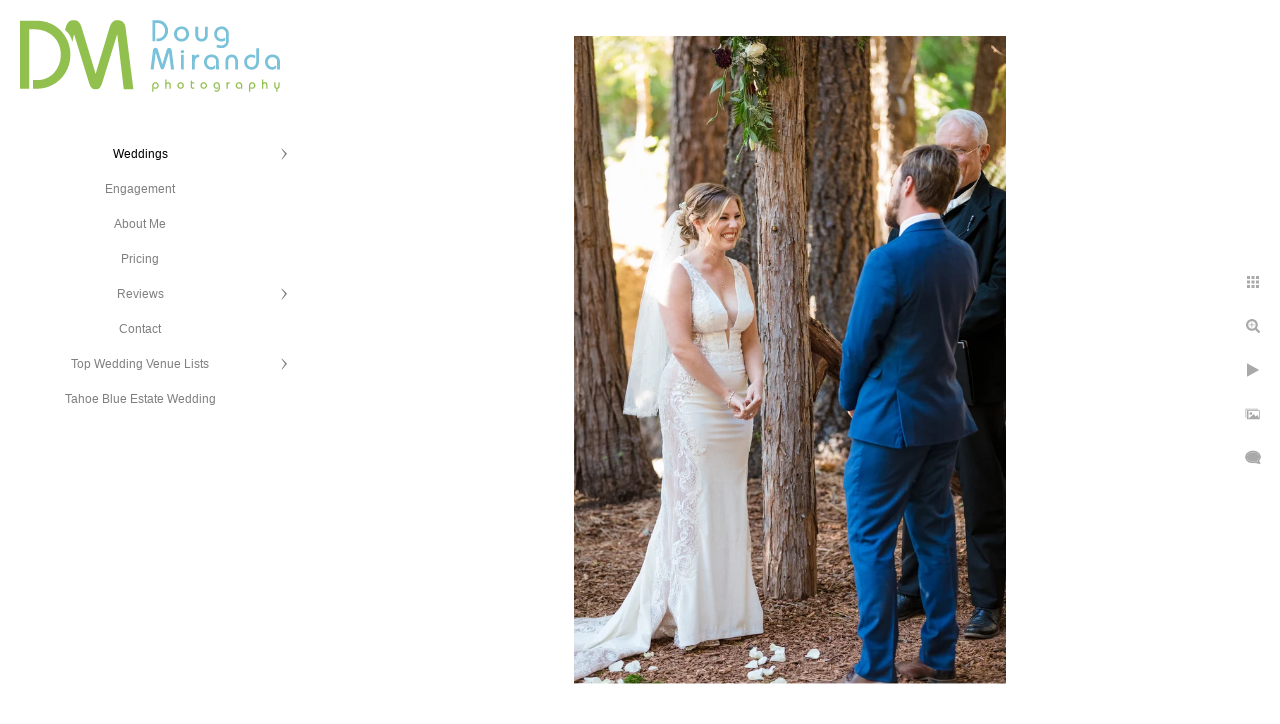

--- FILE ---
content_type: text/html; charset=utf-8
request_url: https://www.dougmiranda.com/weddings/twenty-mile-house-wedding-photography/twenty-mile-house-wedding-ceremony-photograph
body_size: 15269
content:
<!DOCTYPE html><!-- site by Good Gallery, www.goodgallery.com --><html class="no-js GalleryPage"><head><title>Twenty Mile House Wedding Ceremony Photograph - Twenty Mile House Wedding Photography - Doug Miranda Photography</title><meta name=description content="Twenty Mile House wedding ceremony photograph of a smiling bride as she looks on at her soon to be husband during their vow part of their nuptials. "><link rel=dns-prefetch href=//cdn.goodgallery.com><link rel="shortcut icon" href=//cdn.goodgallery.com/1a900eb5-3b4a-405b-8cbc-62e68b563f1b/logo/21p5llux/yqtebfrrw2d.ico><link rel=icon href=//cdn.goodgallery.com/1a900eb5-3b4a-405b-8cbc-62e68b563f1b/logo/21p5llux/yqtebfrrw2d.svg sizes=any type=image/svg+xml><meta name=robots content=noarchive><link rel=canonical href=https://www.dougmiranda.com/weddings/twenty-mile-house-wedding-photography/twenty-mile-house-wedding-ceremony-photograph><style>.YB:before{content:attr(data-c);display:block;height:150em}</style><link rel=stylesheet media=print onload="if(media!='all')media='all'" href=//cdn.goodgallery.com/1a900eb5-3b4a-405b-8cbc-62e68b563f1b/d/Desktop-lYBMqAXxudPcthLr6t_0xQ-2-LZJdZsuzhY3f1v5iXDg0IA.css><script src=//cdn.goodgallery.com/1a900eb5-3b4a-405b-8cbc-62e68b563f1b/p/bundle-2teHGVEHG23F7yH4EM4Vng-20250629021656.js></script><script src=//cdn.goodgallery.com/1a900eb5-3b4a-405b-8cbc-62e68b563f1b/d/PageData-374y1qs8-769037e8-4b96-40bf-a181-59c8c1e7467c-LZJdZsuzhY3f1v5iXDg0IA-2.js></script><!--[if lt IE 9]><script src=/admin/Scripts/jQuery.XDomainRequest.js></script><![endif]--><meta property=og:url content=https://www.dougmiranda.com/weddings/twenty-mile-house-wedding-photography/twenty-mile-house-wedding-ceremony-photograph><meta property=og:type content=website><meta property=og:site_name content="Doug Miranda Photography"><meta property=og:image content=https://cdn.goodgallery.com/1a900eb5-3b4a-405b-8cbc-62e68b563f1b/r/1024/2kfhyb7j/twenty-mile-house-wedding-ceremony-photograph.jpg><meta property=og:title content="Twenty Mile House Wedding Ceremony Photograph  - Twenty Mile House Wedding Photography - Doug Miranda Photography"><meta property=og:description content="Twenty Mile House wedding ceremony photograph of a smiling bride as she looks on at her soon to be husband during their vow part of their nuptials. "><script type=application/ld+json>{ "@context": "http://schema.org", "@type": "BreadcrumbList", "itemListElement": [ { "@type": "ListItem", "position": "1", "item": { "@id": "https://www.dougmiranda.com/", "name": "Home" } }, { "@type": "ListItem", "position": "2", "item": { "@id": "https://www.dougmiranda.com/weddings", "name": "Weddings" } }, { "@type": "ListItem", "position": "3", "item": { "@id": "https://www.dougmiranda.com/weddings/twenty-mile-house-wedding-photography", "name": "Twenty Mile House Wedding " } } ] }</script><style data-id=inline>html.js,html.js body{margin:0;padding:0}.elementContainer img{width:100%}ul.GalleryUIMenu{list-style:none;margin:0;padding:0}ul.GalleryUIMenu a{text-decoration:none}ul.GalleryUIMenu li{position:relative;white-space:nowrap}.GalleryUISiteNavigation{background-color:rgba(255,255,255,1);width:300px}.GalleryUIMenuTopLevel .GalleryUIMenu{display:inline-block}ul.GalleryUIMenu li,div.GalleryUIMenuSubMenuDiv li{text-transform:none}.GalleryUIMenuTopLevel .GalleryUIMenu > li{padding:10px 15px 10px 15px;border:0 solid #FFFFFF;border-left-width:0;border-top-width:0;white-space:normal;text-align:center}.GalleryUIMenu > li{color:#808080;background-color:rgba(255,255,255,1);font-size:12px;;position:relative}.GalleryUIMenu > li > a{color:#808080}.GalleryUIMenu > li.Active > a{color:#000000}.GalleryUIMenu > li.Active{color:#000000;background-color:rgba(255,255,255,1)}span.SubMenuArrow,span.SubMenuArrowLeft,span.SubMenuArrowRight,span.SubMenuArrowUp,span.SubMenuArrowDown{display:block;position:absolute;top:50%;right:10px;margin-top:-6px;height:12px;width:12px;background-color:transparent}span.SubMenuArrowSizing{display:inline-block;width:22px;height:12px;opacity:0;margin-right:-2px}.GalleryUISiteNavigation{position:fixed;top:0;left:0}.GalleryUIMenuTopLevel .GalleryUIMenu{width:300px}.GalleryUISiteNavigation{height:100%}html{font-family:'Verdana',Tahoma,Segoe,sans-serif}.GalleryUIMenu,.GalleryUIMenu a{font-family:'Verdana',Tahoma,Segoe,sans-serif}.PageTemplateText,.CaptionContainer,.PageInformationArea,.GGTextContent{font-family:'Verdana',Tahoma,Segoe,sans-serif}h1,h2,h3,h4,h5,h6{font-family:'Verdana',Tahoma,Segoe,sans-serif;font-weight:700}.GalleryUIContainer .NameMark{font-family:'Verdana',Tahoma,Segoe,sans-serif}.GalleryMenuContent .GGMenuPageHeading{font-family:'Verdana',Tahoma,Segoe,sans-serif}.GMLabel{font-family:'Verdana',Tahoma,Segoe,sans-serif}.GMTagline{font-family:'Verdana',Tahoma,Segoe,sans-serif}div.GGForm label.SectionHeading{font-family:'Verdana',Tahoma,Segoe,sans-serif}.GGHamburgerMenuLabel{font-family:'Verdana',Tahoma,Segoe,sans-serif}h2{font-family:'Verdana',Tahoma,Segoe,sans-serif;font-weight:700}h3{font-family:'Verdana',Tahoma,Segoe,sans-serif;font-weight:700}h4{font-family:'Verdana',Tahoma,Segoe,sans-serif;font-weight:700}h5{font-family:'Verdana',Tahoma,Segoe,sans-serif;font-weight:700}h6{font-family:'Verdana',Tahoma,Segoe,sans-serif;font-weight:700}h1{line-height:1.45;text-transform:none;text-align:left;letter-spacing:0}h2{line-height:1.45;text-transform:none;text-align:left;letter-spacing:0}h3{line-height:1.45;text-transform:none;text-align:left;letter-spacing:0}h4{line-height:1.45;text-transform:none;text-align:left;letter-spacing:0}h5{line-height:1.45;text-transform:none;text-align:left;letter-spacing:0}h6{line-height:1.45;text-transform:none;text-align:left;letter-spacing:0}.PageTemplateText,.CaptionContainer,.PageInformationArea,.GGTextContent{line-height:1.45;text-transform:none;text-align:left}ul.GGBottomNavigation span{font-family:'Verdana',Tahoma,Segoe,sans-serif}.GGTextContent .GGBreadCrumbs .GGBreadCrumb,.GGTextContent .GGBreadCrumb span{font-family:'Verdana',Tahoma,Segoe,sans-serif}</style><body data-page-type=gallery class=GalleryUIContainer data-page-id=769037e8-4b96-40bf-a181-59c8c1e7467c data-tags="" data-menu-hash=LZJdZsuzhY3f1v5iXDg0IA data-settings-hash=lYBMqAXxudPcthLr6t_0xQ data-fotomotoid="" data-imglocation="//cdn.goodgallery.com/1a900eb5-3b4a-405b-8cbc-62e68b563f1b/" data-cdn=//cdn.goodgallery.com/1a900eb5-3b4a-405b-8cbc-62e68b563f1b data-stoken=374y1qs8 data-settingstemplateid=""><div class=GalleryUIContentParent data-pretagged=true><div class=GalleryUIContentContainer data-pretagged=true><div class=GalleryUIContent data-pretagged=true><div class=CanvasContainer data-id=yhqmkyzifmj data-pretagged=true style=overflow:hidden><div class=imgContainer style=position:absolute><div class=dummy style=padding-top:150%></div><div class=elementContainer style=position:absolute;top:0;bottom:0;left:0;right:0;overflow:hidden><picture><source type=image/webp sizes=56vw srcset="//cdn.goodgallery.com/1a900eb5-3b4a-405b-8cbc-62e68b563f1b/r/0300/2kfhyb7j/twenty-mile-house-wedding-ceremony-photograph.webp 200w, //cdn.goodgallery.com/1a900eb5-3b4a-405b-8cbc-62e68b563f1b/r/0300/2kfhyb7j/twenty-mile-house-wedding-ceremony-photograph.webp 300w, //cdn.goodgallery.com/1a900eb5-3b4a-405b-8cbc-62e68b563f1b/r/0640/2kfhyb7j/twenty-mile-house-wedding-ceremony-photograph.webp 480w, //cdn.goodgallery.com/1a900eb5-3b4a-405b-8cbc-62e68b563f1b/r/0800/2kfhyb7j/twenty-mile-house-wedding-ceremony-photograph.webp 640w, //cdn.goodgallery.com/1a900eb5-3b4a-405b-8cbc-62e68b563f1b/r/1024/2kfhyb7j/twenty-mile-house-wedding-ceremony-photograph.webp 800w, //cdn.goodgallery.com/1a900eb5-3b4a-405b-8cbc-62e68b563f1b/r/1280/2kfhyb7j/twenty-mile-house-wedding-ceremony-photograph.webp 1024w, //cdn.goodgallery.com/1a900eb5-3b4a-405b-8cbc-62e68b563f1b/r/1920/2kfhyb7j/twenty-mile-house-wedding-ceremony-photograph.webp 1280w, //cdn.goodgallery.com/1a900eb5-3b4a-405b-8cbc-62e68b563f1b/r/1920/2kfhyb7j/twenty-mile-house-wedding-ceremony-photograph.webp 1600w, //cdn.goodgallery.com/1a900eb5-3b4a-405b-8cbc-62e68b563f1b/r/2560/2kfhyb7j/twenty-mile-house-wedding-ceremony-photograph.webp 1920w"><source type=image/jpeg sizes=56vw srcset="//cdn.goodgallery.com/1a900eb5-3b4a-405b-8cbc-62e68b563f1b/r/0300/2kfhyb7j/twenty-mile-house-wedding-ceremony-photograph.jpg 200w, //cdn.goodgallery.com/1a900eb5-3b4a-405b-8cbc-62e68b563f1b/r/0300/2kfhyb7j/twenty-mile-house-wedding-ceremony-photograph.jpg 300w, //cdn.goodgallery.com/1a900eb5-3b4a-405b-8cbc-62e68b563f1b/r/0640/2kfhyb7j/twenty-mile-house-wedding-ceremony-photograph.jpg 480w, //cdn.goodgallery.com/1a900eb5-3b4a-405b-8cbc-62e68b563f1b/r/0800/2kfhyb7j/twenty-mile-house-wedding-ceremony-photograph.jpg 640w, //cdn.goodgallery.com/1a900eb5-3b4a-405b-8cbc-62e68b563f1b/r/1024/2kfhyb7j/twenty-mile-house-wedding-ceremony-photograph.jpg 800w, //cdn.goodgallery.com/1a900eb5-3b4a-405b-8cbc-62e68b563f1b/r/1280/2kfhyb7j/twenty-mile-house-wedding-ceremony-photograph.jpg 1024w, //cdn.goodgallery.com/1a900eb5-3b4a-405b-8cbc-62e68b563f1b/r/1920/2kfhyb7j/twenty-mile-house-wedding-ceremony-photograph.jpg 1280w, //cdn.goodgallery.com/1a900eb5-3b4a-405b-8cbc-62e68b563f1b/r/1920/2kfhyb7j/twenty-mile-house-wedding-ceremony-photograph.jpg 1600w, //cdn.goodgallery.com/1a900eb5-3b4a-405b-8cbc-62e68b563f1b/r/2560/2kfhyb7j/twenty-mile-house-wedding-ceremony-photograph.jpg 1920w"><img src=//cdn.goodgallery.com/1a900eb5-3b4a-405b-8cbc-62e68b563f1b/r/1280/2kfhyb7j/twenty-mile-house-wedding-ceremony-photograph.jpg draggable=false alt="Twenty Mile House Wedding Ceremony Photograph " title="Twenty Mile House Wedding Ceremony Photograph " srcset="//cdn.goodgallery.com/1a900eb5-3b4a-405b-8cbc-62e68b563f1b/r/1280/2kfhyb7j/twenty-mile-house-wedding-ceremony-photograph.jpg, //cdn.goodgallery.com/1a900eb5-3b4a-405b-8cbc-62e68b563f1b/r/3200/2kfhyb7j/twenty-mile-house-wedding-ceremony-photograph.jpg 2x" loading=lazy></picture></div></div></div></div></div><div class=prev></div><div class=next></div><span class="prev SingleImageHidden"></span><span class="next SingleImageHidden"></span><div class=GalleryUIThumbnailPanelContainerParent></div></div><div class=GalleryUISiteNavigation><a href="/" class=NavigationLogoTarget><img src="[data-uri]" alt="Doug Miranda Photography" title="Doug Miranda Photography" border=0 style="padding:20px 20px 40px 20px" height=72 width=260></a><div class=GalleryUIMenuTopLevel data-predefined=true><div class=GalleryUIMenuContainer data-predefined=true><ul class=GalleryUIMenu data-predefined=true><li data-pid=9ab672ee-a12d-4236-9a63-17864813418b><a href=/weddings>Weddings</a><span class=SubMenuArrow> </span><span class=SubMenuArrowSizing> </span><li data-pid=3e98b7e4-361a-460b-a407-68173f613183><a href=/sacramento-engagement-photographer>Engagement</a><span class=SubMenuArrowSizing> </span><li data-pid=60efead5-0a80-4160-97d1-e3c5b741692b><a href=/about-me>About Me</a><span class=SubMenuArrowSizing> </span><li data-pid=c597e221-e48d-4b56-92cb-5a4191611405><a href=/lake-tahoe-wedding-photography-prices>Pricing</a><span class=SubMenuArrowSizing> </span><li data-pid=69c6d0c9-0a40-412e-a14c-f7572834e32e><a href="/Sacramento wedding photography reviews">Reviews</a><span class=SubMenuArrow> </span><span class=SubMenuArrowSizing> </span><li data-pid=fabe237d-ffe2-42b7-9920-c62cb366598d><a href=/contact>Contact</a><span class=SubMenuArrowSizing> </span><li data-pid=7cd74a41-fcb0-4544-b59b-1c9daeebe2da><a href=/top>Top Wedding Venue Lists</a><span class=SubMenuArrow> </span><span class=SubMenuArrowSizing> </span><li data-pid=5c798bc1-38f3-4636-9bdb-ac14962495a2><a href=/tahoe-blue-estate-wedding-photographers>Tahoe Blue Estate Wedding</a><span class=SubMenuArrowSizing> </span></ul></div></div></div><div class=GalleryUIMenuSubLevel style=opacity:0;display:none;z-index:10101 data-pid=9ab672ee-a12d-4236-9a63-17864813418b><div class=GalleryUIMenuContainer><ul class=GalleryUIMenu><li data-pid=3999b3f3-f9c0-4cce-b530-f96b31e922bd><a href=/weddings/grand-island-mansion-wedding-photographer>Grand Island Mansion Wedding</a><li data-pid=05145a69-e49a-4d6f-b4c6-78d45c6927af><a href=/weddings/valhalla-tahoe-wedding-photographer>Valhalla Tahoe Wedding</a><li data-pid=95c234d9-e9f3-43fe-876f-e49a3bf58a9f><a href=/weddings/berkeley-city-club-wedding-photography>Berkeley City Club</a><li data-pid=d4db6006-b947-403a-aa85-2aa9c938ea56><a href=/weddings/scribner-bend-vineyards-wedding-photography>Scribner Bend Vineyards</a><li data-pid=dd35b4f3-cfa9-455e-b1fd-94feb31e05ac><a href=/weddings/villa-chanticleer-wedding-photography>Villa Chanticleer</a><li data-pid=cb4b0c49-8f5e-479e-b156-1b6647863c60><a href=/weddings/citizen-hotel-wedding-photographer>Citizen Hotel Wedding</a><li data-pid=05404ab3-1b87-4704-ac9c-ea9223c66d8f><a href=/weddings/maples-woodland-wedding-photography>The Maples</a><li data-pid=606e8b25-64ea-4fe0-b5ee-908d365f1948><a href=/weddings/firehouse-restaurant-wedding-photographer>Firehouse Restaurant Wedding </a><li data-pid=d7531f42-f5d0-4295-bbd1-38b1f3843452><a href=/weddings/vizcaya-sacramento-wedding-photographer>Vizcaya Sacramento Wedding</a><li data-pid=2aeb0bbd-65d5-4894-ba9f-ba8323a0b1ab><a href=/weddings/wolf-heights-estate-winery-wedding-photography>Wolfe Heights Winery </a><li data-pid=91f8c322-a38d-438b-adfe-b6b66af20af2><a href=/weddings/everline-resort-spa-wedding>Everline Resort & Spa Wedding</a><li data-pid=4cf77b1c-40a4-42b0-ad44-ba666740128b><a href=/weddings/winchester-estate-wedding-photography>Winchester Estate </a><li data-pid=de7ca8f0-8d58-49e1-b045-3c2b45e14065><a href=/weddings/cline-family-cellars-wedding-photographer>Cline Family Cellars Wedding</a><li data-pid=e1d0f3cb-9988-4908-b922-32ba3e833354><a href=/weddings/old-st-marys-chapel-wedding-photography>Old St. Mary’s Chapel</a><li data-pid=a7cd3a16-beca-4b24-adaa-fd855e4b432b><a href=/weddings/west-shore-cafe-wedding-photographer>West Shore Cafe Wedding</a><li data-pid=d184e00e-e8bf-47e5-a748-340ba8e8cf1e><a href=/weddings/catta-verdera-country-club-wedding-photographer>Catta Verdera Country Club </a><li data-pid=7d7bfe91-cc43-4249-b5d0-613b5ffe7b1a><a href=/weddings/the-hideout-kirkwood-wedding-photography>The Hideout Kirkwood </a><li data-pid=25ae911d-fd57-4542-b3df-c21bd877c830><a href=/weddings/hyatt-regency-lake-tahoe-wedding-photographer>Hyatt Lake Tahoe Wedding</a><li data-pid=49244548-e122-4eef-a602-22c9e44b1c39><a href=/weddings/sacramento-county-clerk-office-wedding>Sacramento County Clerk Wedding</a><li data-pid=a0100673-3ce5-4982-984c-d9d46e3ad6e5><a href=/weddings/sequoia-mansion-wedding-photography>Sequoia Mansion</a><li data-pid=91a5e4ac-7cd1-4b25-ad68-fd20e91152f8><a href=/weddings/black-oak-mountain-vineyards-wedding-photographer>Black Oak Mountain Vineyards</a><li data-pid=cc3478c0-a537-4738-a1ac-6da4949918de><a href=/weddings/sterling-hotel-wedding-photographer>Sterling Hotel</a><li data-pid=d16313c3-c944-4255-aced-fadb36d54930><a href=/weddings/pavilion-haggin-oaks-wedding-photographer>The Pavilion at Haggin Oaks </a><li data-pid=7ee4b6f6-0c58-4efb-933e-0507f47bf9f5><a href=/weddings/palisades-tahoe-wedding-photographer>Palisades Tahoe Wedding </a><li data-pid=769037e8-4b96-40bf-a181-59c8c1e7467c><a href=/weddings/twenty-mile-house-wedding-photography>Twenty Mile House Wedding </a><li data-pid=e490c668-bb56-4e66-8321-9a374adefb28><a href=/weddings/durst-winery-wedding-photographer>Durst Winery Wedding </a><li data-pid=d15bf638-978d-41f7-a73b-5377d0c61559><a href=/weddings/taber-ranch-wedding-photographer>Taber Ranch Wedding</a><li data-pid=94dbd3f7-6261-4ee0-afab-063eaa284640><a href=/weddings/chateau-incline-village-wedding-photographer>The Chateau at Incline Village</a><li data-pid=d6d5f65a-bf6c-48f4-9656-b558cc1c369b><a href=/weddings/suisun-valley-inn-wedding-photography>Suisun Valley Inn Wedding</a><li data-pid=6f4861f2-6238-4c2a-9e3f-054bdaa633b5><a href=/weddings/riva-grill-wedding-photography>Riva Grill Wedding</a><li data-pid=0bde2a8b-8b2b-4956-adc2-e2be35c2cd23><a href=/weddings/gold-hill-gardens-wedding-photography>Gold Hill Gardens</a><li data-pid=08ca58ac-cdc4-4b5a-9dc8-e30f796d91a9><a href=/weddings/morgan-creek-golf-club-wedding-photographer>Morgan Creek Golf Club Wedding</a><li data-pid=293c3171-96a6-4783-a63d-b2244f8b218d><a href=/weddings/lodge-tahoe-donner-wedding-photographer>The Lodge at Tahoe Donner </a><li data-pid=80bec888-1000-4056-a7fb-4c4b5ec807e3><a href=/weddings/spring-creek-golf-country-club-wedding>Spring Creek Golf Club Wedding</a><li data-pid=931d5bd6-cdd4-40a5-82da-5650eef77603><a href=/weddings/century-modesto-wedding-photography>The Century Modesto Wedding</a><li data-pid=b357726c-0782-4af6-9c89-4c81456bb197><a href=/weddings/round-hill-pines-beach-resort-wedding-photographer>Round Hill Pines Beach Resort</a><li data-pid=320b5915-d728-4a01-955d-3bf88d0610dd><a href=/weddings/wine-roses-wedding-photographer>Wine and Roses Wedding </a><li data-pid=2857116a-786e-4130-b4c1-5dcdaa190c46><a href=/weddings/edgewood-tahoe-wedding-photographer>Edgewood Tahoe Wedding</a><li data-pid=040e9672-2548-4cfa-84ba-f385f08d240f><a href=/weddings/morris-chapel-wedding-photographer>Morris Chapel</a><li data-pid=359162ab-683b-4005-93b7-0cb3d87e4dd2><a href=/weddings/gar-woods-grill-pier-wedding-photography>Gar Woods Grill & Pier Wedding</a><li data-pid=70ae2d92-6334-445e-a347-dd27b3d5b345><a href=/weddings/forest-house-lodge-wedding-photography>Forest House Lodge Wedding</a><li data-pid=1ccf5d70-4101-493f-b938-d83c4ecb2c5d><a href=/weddings/flower-farm-inn-wedding-photographer>Flower Farm Inn Wedding</a><li data-pid=3e5050f8-b850-46fe-b16f-fe3d4c1ca96c><a href=/weddings/zephyr-lodge-northstar-wedding-photography>Zephyr Lodge Northstar Wedding</a><li data-pid=494a55dd-4faa-4286-9559-046bda14c615><a href=/weddings/mountain-shadows-retreat-wedding-photographer>Mountain Shadows Retreat</a><li data-pid=43cd97c0-4f8a-4fc6-9ad4-906498d23efb><a href=/weddings/high-sierra-iris-wedding-gardens-photographer>High Sierra Iris Wedding Gardens</a><li data-pid=f777f33b-a7d5-443a-9402-09c19f31f5f3><a href=/weddings/old-sugar-mill-wedding-photographer>Old Sugar Mill Wedding</a><li data-pid=91f3a80c-8e88-46c8-8780-30a475d26724><a href=/weddings/northstar-resort-wedding-photography>Northstar Resort Weddings</a><li data-pid=6a1bc23c-4372-4816-8e2e-fbe257c0f2cb><a href=/weddings/sugar-bowl-resort-wedding-photographer>Sugar Bowl Resort Wedding</a></ul></div></div><div class=GalleryUIMenuSubLevel style=opacity:0;display:none;z-index:10101 data-pid=69c6d0c9-0a40-412e-a14c-f7572834e32e><div class=GalleryUIMenuContainer><ul class=GalleryUIMenu><li data-pid=ae7b1913-d9cd-4176-9c30-2897923756e8><a href=http://www.yelp.com/biz/doug-miranda-photography-sacramento>Yelp Reviews</a><li data-pid=45b8af9c-5b32-46b5-9fe1-730560058bd6><a href=https://www.theknot.com/marketplace/doug-miranda-photography-sacramento-ca-868641>The Knot Reviews</a><li data-pid=577e0ba4-70f0-428b-b12e-c794c38f3cbe><a href=https://www.weddingwire.com/biz/doug-miranda-photography-sacramento-lake-tahoe-napa/7ef30842320aee7f.html>Wedding Wire Reviews</a></ul></div></div><div class=GalleryUIMenuSubLevel style=opacity:0;display:none;z-index:10101 data-pid=7cd74a41-fcb0-4544-b59b-1c9daeebe2da><div class=GalleryUIMenuContainer><ul class=GalleryUIMenu><li data-pid=063ecc10-f193-450c-a2e6-ebfb17ab7ee6><a href=/top/sacramento-wedding-venues>Top Sacramento Wedding Venues</a><li data-pid=497074d4-37ad-4e1c-a598-dc64727f38cc><a href=/top/lake-tahoe-wedding-venues>Top Lake Tahoe Wedding Venues</a><li data-pid=3bad4789-ce38-4d37-bb22-211c296f0202><a href=/top/south-lake-tahoe-wedding-venues>Top South Tahoe Wedding Venues</a><li data-pid=b3e22f8b-d77e-4127-9391-59664f00acff><a href=/top/north-lake-tahoe-wedding-venues>Top North Tahoe Wedding Venues</a><li data-pid=9c8d697b-88fe-463c-a0ca-3224e83ce56e><a href=/top/lake-tahoe-beach-wedding-venues>Top Tahoe Beach Wedding Venues</a><li data-pid=da07926f-6dba-40d4-9a8f-4ca11e4f43fa><a href=/top/north-lake-tahoe-wedding-photographer>North Lake Tahoe Wedding Photographer </a><li data-pid=523d9eb9-7427-4e04-affd-93429163fb08><a href=/top/south-lake-tahoe-wedding-photographer>South Lake Tahoe Wedding Photographer</a><li data-pid=978df70a-a631-4b6f-b9a7-75164da97ad4><a href=/top/lake-tahoe-elopement-photographer>Tahoe Elopement Photographer</a></ul></div></div><div class="GGCaption YB"><div class="CaptionContainer GGTextContent"><span><div class=GGBreadCrumbs><div class=GGBreadCrumb><a href="/" title="Sacramento Wedding Photographer - Doug Miranda Photography"><span>Home</span></a> »</div><div class=GGBreadCrumb><a href=/weddings title=Weddings><span>Weddings</span></a> »</div><div class=GGBreadCrumb><span>Twenty Mile House Wedding </span></div></div><h1>Twenty Mile House Wedding Ceremony Photograph</h1><p>Twenty Mile House wedding ceremony photograph of a smiling bride as she looks on at her soon to be husband during their vow part of their nuptials. The Twenty Mile House has three different locations for ceremonies. The first location and most popular spot is forest located next to the train tracks and bridal suite. This area is purely stunning and a the largest area to hold your ceremony. The forested location is also popular spot during the warm summer months, since this area is always in the shade and will give your guest and you an escape from the heat. The second location for wedding ceremonies to take place at this venue is on the lush grass lawn of the Main House. If you’re wanting that classic old time feel to your wedding day than this ceremony spot is for you. The Main House will be the backdrop to your ceremony as you tie the knot. The third and final spot is the River Front wedding ceremony area. If you’re wanting the Feather River and tall forested canyon walls as a ceremony backdrop than this location is for you. Though this area is geared towards a smaller guest count, it’s truly the most spectacular location at Twenty Mile House. The nice thing about having options on where to host your nuptials is you won’t have that cookie cutter wedding that most couples have at other venues that only offer one ceremony site. No matter what size your wedding is you’ll have plenty of options for your ceremony at this Sierra Nevada Mountain wedding venue.<p><span class="fr-jiv fr-video fr-deletable" contenteditable=false draggable=true><iframe width=640 height=360 src="https://www.youtube.com/embed/WuPuxepFKTs?&amp;wmode=opaque" frameborder=0 allowfullscreen class=fr-draggable></iframe></span><br><p>Location: <a href="http://maps.google.com/maps?q=700 Old Cromberg Rd, Cromberg, CA 96103" target=blank rel="noopener noreferrer">700 Old Cromberg Rd, Cromberg, CA 96103</a>.</p><em><i>Keywords: <a href=/keyword/twenty-mile-house class=RelatedTagged data-keyword=twenty-mile-house rel=nofollow>Twenty Mile House</a> (28)</i></em>.<ul class=GGBottomNavigation><li><a href=/weddings/grand-island-mansion-wedding-photographer title="Grand Island Mansion Wedding Photographer"><span>Grand&nbsp;Island&nbsp;Mansion&nbsp;Wedding</span></a><li><a href=/weddings/valhalla-tahoe-wedding-photographer title="Valhalla Tahoe Wedding Photographer"><span>Valhalla&nbsp;Tahoe&nbsp;Wedding</span></a><li><a href=/weddings/berkeley-city-club-wedding-photography title="Berkeley City Club Wedding Photography"><span>Berkeley&nbsp;City&nbsp;Club</span></a><li><a href=/weddings/scribner-bend-vineyards-wedding-photography title="Scribner Bend Vineyards Wedding Photography"><span>Scribner&nbsp;Bend&nbsp;Vineyards</span></a><li><a href=/weddings/villa-chanticleer-wedding-photography title="Villa Chanticleer Wedding Photography"><span>Villa&nbsp;Chanticleer</span></a><li><a href=/weddings/citizen-hotel-wedding-photographer title="Citizen Hotel Wedding Photographer"><span>Citizen&nbsp;Hotel&nbsp;Wedding</span></a><li><a href=/weddings/maples-woodland-wedding-photography title="The Maples Woodland Wedding Photography"><span>The&nbsp;Maples</span></a><li><a href=/weddings/firehouse-restaurant-wedding-photographer title="Firehouse Restaurant Wedding Photographer"><span>Firehouse&nbsp;Restaurant&nbsp;Wedding&nbsp;</span></a><li><a href=/weddings/vizcaya-sacramento-wedding-photographer title="Vizcaya Sacramento Wedding Photographer"><span>Vizcaya&nbsp;Sacramento&nbsp;Wedding</span></a><li><a href=/weddings/wolf-heights-estate-winery-wedding-photography title="Wolfe Heights Estate Winery Wedding Photography"><span>Wolfe&nbsp;Heights&nbsp;Winery&nbsp;</span></a><li><a href=/weddings/everline-resort-spa-wedding title="Everline Resort &amp; Spa Wedding"><span>Everline&nbsp;Resort&nbsp;&&nbsp;Spa&nbsp;Wedding</span></a><li><a href=/weddings/winchester-estate-wedding-photography title="Winchester Estate Wedding Photography"><span>Winchester&nbsp;Estate&nbsp;</span></a><li><a href=/weddings/cline-family-cellars-wedding-photographer title="Cline Family Cellars Wedding Photographer"><span>Cline&nbsp;Family&nbsp;Cellars&nbsp;Wedding</span></a><li><a href=/weddings/old-st-marys-chapel-wedding-photography title="Old St. Mary’s Chapel Rocklin Wedding Photography"><span>Old&nbsp;St.&nbsp;Mary’s&nbsp;Chapel</span></a><li><a href=/weddings/west-shore-cafe-wedding-photographer title="West Shore Cafe Wedding Photographer"><span>West&nbsp;Shore&nbsp;Cafe&nbsp;Wedding</span></a><li><a href=/weddings/catta-verdera-country-club-wedding-photographer title="Catta Verdera Country Club Wedding Photographer"><span>Catta&nbsp;Verdera&nbsp;Country&nbsp;Club&nbsp;&nbsp;</span></a><li><a href=/weddings/the-hideout-kirkwood-wedding-photography title="The Hideout at Kirkwood Wedding Photography"><span>The&nbsp;Hideout&nbsp;Kirkwood&nbsp;</span></a><li><a href=/weddings/hyatt-regency-lake-tahoe-wedding-photographer title="Hyatt Regency Lake Tahoe Wedding Photographer"><span>Hyatt&nbsp;Lake&nbsp;Tahoe&nbsp;Wedding</span></a><li><a href=/weddings/sacramento-county-clerk-office-wedding title="Sacramento County Clerk Recorder Office Wedding"><span>Sacramento&nbsp;County&nbsp;Clerk&nbsp;Wedding</span></a><li><a href=/weddings/sequoia-mansion-wedding-photography title="Sequoia Mansion Wedding Photography"><span>Sequoia&nbsp;Mansion</span></a><li><a href=/weddings/black-oak-mountain-vineyards-wedding-photographer title="Black Oak Mountain Vineyards Wedding Photographer"><span>Black&nbsp;Oak&nbsp;Mountain&nbsp;Vineyards</span></a><li><a href=/weddings/sterling-hotel-wedding-photographer title="Sterling Hotel Wedding Photographer"><span>Sterling&nbsp;Hotel</span></a><li><a href=/weddings/pavilion-haggin-oaks-wedding-photographer title="The Pavilion at Haggin Oaks Wedding Photographer"><span>The&nbsp;Pavilion&nbsp;at&nbsp;Haggin&nbsp;Oaks&nbsp;</span></a><li><a href=/weddings/palisades-tahoe-wedding-photographer title="Palisades Tahoe Wedding Photographer"><span>Palisades&nbsp;Tahoe&nbsp;Wedding&nbsp;</span></a><li><span>Twenty&nbsp;Mile&nbsp;House&nbsp;Wedding&nbsp;</span><li><a href=/weddings/durst-winery-wedding-photographer title="Durst Winery Wedding Photographer"><span>Durst&nbsp;Winery&nbsp;Wedding&nbsp;</span></a><li><a href=/weddings/taber-ranch-wedding-photographer title="Taber Ranch Wedding Photographer"><span>Taber&nbsp;Ranch&nbsp;Wedding</span></a><li><a href=/weddings/chateau-incline-village-wedding-photographer title="The Chateau at Incline Village Wedding Photographer"><span>The&nbsp;Chateau&nbsp;at&nbsp;Incline&nbsp;Village</span></a><li><a href=/weddings/suisun-valley-inn-wedding-photography title="Suisun Valley Inn Wedding Photography"><span>Suisun&nbsp;Valley&nbsp;Inn&nbsp;Wedding</span></a><li><a href=/weddings/riva-grill-wedding-photography title="Riva Grill Wedding Photography"><span>Riva&nbsp;Grill&nbsp;Wedding</span></a><li><a href=/weddings/gold-hill-gardens-wedding-photography title="Gold Hill Gardens Wedding Photography"><span>Gold&nbsp;Hill&nbsp;Gardens</span></a><li><a href=/weddings/morgan-creek-golf-club-wedding-photographer title="Morgan Creek Golf Club Wedding Photographer"><span>Morgan&nbsp;Creek&nbsp;Golf&nbsp;Club&nbsp;Wedding</span></a><li><a href=/weddings/lodge-tahoe-donner-wedding-photographer title="The Lodge at Tahoe Donner Wedding Photographer"><span>The&nbsp;Lodge&nbsp;at&nbsp;Tahoe&nbsp;Donner&nbsp;</span></a><li><a href=/weddings/spring-creek-golf-country-club-wedding title="Spring Creek Golf &amp; Country Club Wedding Photographer "><span>Spring&nbsp;Creek&nbsp;Golf&nbsp;Club&nbsp;Wedding</span></a><li><a href=/weddings/century-modesto-wedding-photography title="The Century Modesto Wedding Photography"><span>The&nbsp;Century&nbsp;Modesto&nbsp;Wedding</span></a><li><a href=/weddings/round-hill-pines-beach-resort-wedding-photographer title="Round Hill Pines Beach Resort Wedding Photographer"><span>Round&nbsp;Hill&nbsp;Pines&nbsp;Beach&nbsp;Resort</span></a><li><a href=/weddings/wine-roses-wedding-photographer title="Wine and Roses Wedding Photographer"><span>Wine&nbsp;and&nbsp;Roses&nbsp;Wedding&nbsp;</span></a><li><a href=/weddings/edgewood-tahoe-wedding-photographer title="Edgewood Tahoe Wedding Photographer"><span>Edgewood&nbsp;Tahoe&nbsp;Wedding</span></a><li><a href=/weddings/morris-chapel-wedding-photographer title="Morris Chapel Wedding Photographer"><span>Morris&nbsp;Chapel</span></a><li><a href=/weddings/gar-woods-grill-pier-wedding-photography title="Gar Woods Grill and Pier Wedding Photography"><span>Gar&nbsp;Woods&nbsp;Grill&nbsp;&&nbsp;Pier&nbsp;Wedding</span></a><li><a href=/weddings/forest-house-lodge-wedding-photography title="Forest House Lodge Wedding Photography"><span>Forest&nbsp;House&nbsp;Lodge&nbsp;Wedding</span></a><li><a href=/weddings/flower-farm-inn-wedding-photographer title="Flower Farm Inn Wedding Photographer"><span>Flower&nbsp;Farm&nbsp;Inn&nbsp;Wedding</span></a><li><a href=/weddings/zephyr-lodge-northstar-wedding-photography title="Zephyr Lodge Northstar Wedding Photography"><span>Zephyr&nbsp;Lodge&nbsp;Northstar&nbsp;Wedding</span></a><li><a href=/weddings/mountain-shadows-retreat-wedding-photographer title="Mountain Shadows Retreat Wedding Photographer"><span>Mountain&nbsp;Shadows&nbsp;Retreat</span></a><li><a href=/weddings/high-sierra-iris-wedding-gardens-photographer title="High Sierra Iris Wedding Gardens Photographer"><span>High&nbsp;Sierra&nbsp;Iris&nbsp;Wedding&nbsp;Gardens</span></a><li><a href=/weddings/old-sugar-mill-wedding-photographer title="Old Sugar Mill Wedding Photographer"><span>Old&nbsp;Sugar&nbsp;Mill&nbsp;Wedding</span></a><li><a href=/weddings/northstar-resort-wedding-photography title="Northstar Resort Wedding Photography"><span>Northstar&nbsp;Resort&nbsp;Weddings</span></a><li><a href=/weddings/sugar-bowl-resort-wedding-photographer title="Sugar Bowl Resort Wedding Photographer"><span>Sugar&nbsp;Bowl&nbsp;Resort&nbsp;Wedding</span></a></ul></span></div></div>

--- FILE ---
content_type: text/html; charset=utf-8
request_url: https://www.dougmiranda.com/weddings/twenty-mile-house-wedding-photography?IsAjax=1
body_size: 17450
content:
<!DOCTYPE html><!-- site by Good Gallery, www.goodgallery.com -->
<html class="no-js GalleryPage ">
<head>
<title>Twenty Mile House Wedding Photography - Doug Miranda Photography</title>
<meta name="description" content="Twenty Mile House wedding photography photos captured by Doug Miranda Photography at this classic Sierra Nevada mountain venue located north of Lake Tahoe." />
<link rel="dns-prefetch" href="//cdn.goodgallery.com" />
<link rel="shortcut icon" href="//cdn.goodgallery.com/1a900eb5-3b4a-405b-8cbc-62e68b563f1b/logo/21p5llux/yqtebfrrw2d.ico" />
<link rel="icon" href="//cdn.goodgallery.com/1a900eb5-3b4a-405b-8cbc-62e68b563f1b/logo/21p5llux/yqtebfrrw2d.svg" sizes="any" type="image/svg+xml" />

 <meta name="robots" content="noarchive" /> 	 <link rel="canonical" href="https://www.dougmiranda.com/weddings/twenty-mile-house-wedding-photography" />
 <style type="text/css">.YB:before{content: attr(data-c);display: block;height: 150em;}</style><link rel="stylesheet" type="text/css" media="print" onload="if(media!='all')media='all'" href="//cdn.goodgallery.com/1a900eb5-3b4a-405b-8cbc-62e68b563f1b/d/Desktop-lYBMqAXxudPcthLr6t_0xQ-2-LZJdZsuzhY3f1v5iXDg0IA.css" />
<script type="text/javascript" src="//cdn.goodgallery.com/1a900eb5-3b4a-405b-8cbc-62e68b563f1b/p/bundle-2teHGVEHG23F7yH4EM4Vng-20250629021656.js"></script>
<script type="text/javascript" src="//cdn.goodgallery.com/1a900eb5-3b4a-405b-8cbc-62e68b563f1b/d/PageData-374y1qs8-769037e8-4b96-40bf-a181-59c8c1e7467c-LZJdZsuzhY3f1v5iXDg0IA-2.js"></script>
<!--[if lt IE 9]><script type="text/javascript" src="/admin/Scripts/jQuery.XDomainRequest.js"></script><![endif]-->

<meta property="og:url" content="https://www.dougmiranda.com/weddings/twenty-mile-house-wedding-photography" />
<meta property="og:type" content="website" />
<meta property="og:site_name" content="Doug Miranda Photography" />
<meta property="og:image" content="https://cdn.goodgallery.com/1a900eb5-3b4a-405b-8cbc-62e68b563f1b/s/0200/2kfhybsp/twenty-mile-house-wedding-photographer.jpg"/><meta property="og:image" content="https://cdn.goodgallery.com/1a900eb5-3b4a-405b-8cbc-62e68b563f1b/s/0200/2kfhyb95/twenty-mile-house-wedding-ceremony-picture.jpg"/><meta property="og:image" content="https://cdn.goodgallery.com/1a900eb5-3b4a-405b-8cbc-62e68b563f1b/s/0200/2kfhybtu/twenty-mile-house-wedding-pictures.jpg"/><meta property="og:image" content="https://cdn.goodgallery.com/1a900eb5-3b4a-405b-8cbc-62e68b563f1b/s/0200/2kfhyb70/twenty-mile-house-wedding-ceremony.jpg"/><meta property="og:image" content="https://cdn.goodgallery.com/1a900eb5-3b4a-405b-8cbc-62e68b563f1b/s/0200/2kfhyb9e/twenty-mile-house-wedding-portrait.jpg"/><meta property="og:image" content="https://cdn.goodgallery.com/1a900eb5-3b4a-405b-8cbc-62e68b563f1b/s/0200/2kfhybtu/twenty-mile-house-wedding-reception-dancing-photos.jpg"/><meta property="og:image" content="https://cdn.goodgallery.com/1a900eb5-3b4a-405b-8cbc-62e68b563f1b/s/0200/2kfhybbv/twenty-mile-house-wedding-train-track-pictures.jpg"/><meta property="og:image" content="https://cdn.goodgallery.com/1a900eb5-3b4a-405b-8cbc-62e68b563f1b/s/0200/2kfhybbv/twenty-mile-house-wedding-reception-dance-photos.jpg"/><meta property="og:image" content="https://cdn.goodgallery.com/1a900eb5-3b4a-405b-8cbc-62e68b563f1b/s/0200/2aqt2t1y/twenty-mile-house-wedding-ceremony-photography.jpg"/><meta property="og:image" content="https://cdn.goodgallery.com/1a900eb5-3b4a-405b-8cbc-62e68b563f1b/s/0200/2kfhybqw/twenty-mile-house-wedding-train-track-photos.jpg"/><meta property="og:image" content="https://cdn.goodgallery.com/1a900eb5-3b4a-405b-8cbc-62e68b563f1b/s/0200/2kfhyb9e/twenty-mile-house-wedding-photographers.jpg"/><meta property="og:image" content="https://cdn.goodgallery.com/1a900eb5-3b4a-405b-8cbc-62e68b563f1b/s/0200/2kfhybq9/twenty-mile-house-wedding-bridal-suite-photography.jpg"/><meta property="og:image" content="https://cdn.goodgallery.com/1a900eb5-3b4a-405b-8cbc-62e68b563f1b/s/0200/2kfhybbw/twenty-mile-house-wedding-portraits.jpg"/><meta property="og:image" content="https://cdn.goodgallery.com/1a900eb5-3b4a-405b-8cbc-62e68b563f1b/s/0200/2kfhybqw/twenty-mile-house-wedding-ceremony-pictures.jpg"/><meta property="og:image" content="https://cdn.goodgallery.com/1a900eb5-3b4a-405b-8cbc-62e68b563f1b/s/0200/2kfhyba9/twenty-mile-house-wedding-photographs.jpg"/><meta property="og:image" content="https://cdn.goodgallery.com/1a900eb5-3b4a-405b-8cbc-62e68b563f1b/s/0200/2aqt2syw/wedding-pictures-twenty-mile-house-wedding.jpg"/><meta property="og:image" content="https://cdn.goodgallery.com/1a900eb5-3b4a-405b-8cbc-62e68b563f1b/s/0200/2kfhybqg/twenty-mile-house-wedding-photograph.jpg"/><meta property="og:image" content="https://cdn.goodgallery.com/1a900eb5-3b4a-405b-8cbc-62e68b563f1b/s/0200/2kfhybsg/twenty-mile-house-wedding-sunset-photos.jpg"/><meta property="og:image" content="https://cdn.goodgallery.com/1a900eb5-3b4a-405b-8cbc-62e68b563f1b/s/0200/2kfhyb7j/twenty-mile-house-wedding-ceremony-photographs.jpg"/><meta property="og:image" content="https://cdn.goodgallery.com/1a900eb5-3b4a-405b-8cbc-62e68b563f1b/s/0200/2aqt2t0y/twenty-mile-house-wedding-ceremony-photos.jpg"/><meta property="og:image" content="https://cdn.goodgallery.com/1a900eb5-3b4a-405b-8cbc-62e68b563f1b/s/0200/2kfhybq9/twenty-mile-house-wedding-feather-river-photos.jpg"/><meta property="og:image" content="https://cdn.goodgallery.com/1a900eb5-3b4a-405b-8cbc-62e68b563f1b/s/0200/2aqt2tck/twenty-mile-house-wedding-photography.jpg"/><meta property="og:image" content="https://cdn.goodgallery.com/1a900eb5-3b4a-405b-8cbc-62e68b563f1b/s/0200/2kfhybtt/twenty-mile-house-wedding-reception-photos.jpg"/><meta property="og:image" content="https://cdn.goodgallery.com/1a900eb5-3b4a-405b-8cbc-62e68b563f1b/s/0200/2kfhybtk/twenty-mile-house-wedding-reception-photography.jpg"/><meta property="og:image" content="https://cdn.goodgallery.com/1a900eb5-3b4a-405b-8cbc-62e68b563f1b/s/0200/2kfhybbv/twenty-mile-house-bride-groom.jpg"/><meta property="og:image" content="https://cdn.goodgallery.com/1a900eb5-3b4a-405b-8cbc-62e68b563f1b/s/0200/2kfhybqn/twenty-mile-house-wedding-nuptials.jpg"/><meta property="og:image" content="https://cdn.goodgallery.com/1a900eb5-3b4a-405b-8cbc-62e68b563f1b/s/0200/2kfhyb7j/twenty-mile-house-wedding-ceremony-photograph.jpg"/><meta property="og:image" content="https://cdn.goodgallery.com/1a900eb5-3b4a-405b-8cbc-62e68b563f1b/s/0200/2aqt2ta1/twenty-mile-house-wedding-photos.jpg"/>
<script type="application/ld+json">{ "@context": "http://schema.org", "@type": "BreadcrumbList", "itemListElement": [ { "@type": "ListItem", "position": "1", "item": { "@id": "https://www.dougmiranda.com/", "name": "Home" } }, { "@type": "ListItem", "position": "2", "item": { "@id": "https://www.dougmiranda.com/weddings", "name": "Weddings" } }, { "@type": "ListItem", "position": "3", "item": { "@id": "https://www.dougmiranda.com/weddings/twenty-mile-house-wedding-photography", "name": "Twenty Mile House Wedding " } } ] }</script>

<style type="text/css" data-id="inline">
html.js, html.js body {margin:0;padding:0;}
div.ThumbnailPanelThumbnailContainer div.Placeholder, div.ThumbnailPanelThumbnailContainer .CVThumb {position: absolute;left: 0px;top: 0px;height: 100%;width: 100%;border: 0px} div.ThumbnailPanelThumbnailContainer .CVThumb {text-align: center} div.ThumbnailPanelThumbnailContainer .CVThumb img {max-width: 100%;width: 100%;border: 0px} span.ThumbnailPanelEntityLoaded div.Placeholder {display: none;}
html.no-js .CVThumb img {opacity:0} div.ThumbnailPanelThumbnailContainer {overflow:hidden;position:absolute;top:0px;left:0px} .YB:before{content: attr(data-c);display: block;height: 150em;width:100%;background-color:#FFFFFF;position:fixed;z-index:9999;}
.GalleryUIThumbnailPanelContainerParent {background-color:#FFFFFF}
ul.GalleryUIMenu {list-style: none;margin: 0;padding: 0} ul.GalleryUIMenu a {text-decoration: none} ul.GalleryUIMenu li {position: relative; white-space: nowrap}
.GalleryUISiteNavigation {background-color: rgba(255, 255, 255, 1);width:300px}
.GalleryUIMenuTopLevel .GalleryUIMenu {display: inline-block} ul.GalleryUIMenu li, div.GalleryUIMenuSubMenuDiv li {text-transform:none}
.GalleryUIMenuTopLevel .GalleryUIMenu > li {padding: 10px 15px 10px 15px;border:0px solid #FFFFFF;border-left-width:0px;border-top-width:0px;white-space:normal;text-align:center}
.GalleryUIMenu > li {color:#808080;background-color:rgba(255, 255, 255, 1);font-size:12px;;position:relative}
.GalleryUIMenu > li > a {color:#808080} .GalleryUIMenu > li.Active > a {color:#000000}
.GalleryUIMenu > li.Active {color:#000000;background-color:rgba(255, 255, 255, 1)}
span.SubMenuArrow,span.SubMenuArrowLeft,span.SubMenuArrowRight,span.SubMenuArrowUp,span.SubMenuArrowDown {display:block;position:absolute;top:50%;right:10px;margin-top:-6px;height:12px;width:12px;background-color:transparent;} span.SubMenuArrowSizing {display:inline-block;width:22px;height:12px;opacity:0;margin-right:-2px;}

 .GalleryUISiteNavigation {position:fixed;top:0;left:0}
.GalleryUIMenuTopLevel .GalleryUIMenu {width:300px} .GalleryUISiteNavigation {height:100%}


html { font-family: 'Verdana', Tahoma, Segoe, sans-serif; }
.GalleryUIMenu, .GalleryUIMenu a { font-family: 'Verdana', Tahoma, Segoe, sans-serif; }
.PageTemplateText,.CaptionContainer,.PageInformationArea,.GGTextContent { font-family: 'Verdana', Tahoma, Segoe, sans-serif; }
h1, h2, h3, h4, h5, h6 { font-family: 'Verdana', Tahoma, Segoe, sans-serif;font-weight:700; }
.GalleryUIContainer .NameMark { font-family: 'Verdana', Tahoma, Segoe, sans-serif; }
.GalleryMenuContent .GGMenuPageHeading { font-family: 'Verdana', Tahoma, Segoe, sans-serif; }
.GMLabel { font-family: 'Verdana', Tahoma, Segoe, sans-serif; }
.GMTagline { font-family: 'Verdana', Tahoma, Segoe, sans-serif; }
div.GGForm label.SectionHeading { font-family: 'Verdana', Tahoma, Segoe, sans-serif; }
.GGHamburgerMenuLabel { font-family: 'Verdana', Tahoma, Segoe, sans-serif; }
h2 { font-family: 'Verdana', Tahoma, Segoe, sans-serif;font-weight:700; }
h3 { font-family: 'Verdana', Tahoma, Segoe, sans-serif;font-weight:700; }
h4 { font-family: 'Verdana', Tahoma, Segoe, sans-serif;font-weight:700; }
h5 { font-family: 'Verdana', Tahoma, Segoe, sans-serif;font-weight:700; }
h6 { font-family: 'Verdana', Tahoma, Segoe, sans-serif;font-weight:700; }
h1 { line-height: 1.45; text-transform: none; text-align: left; letter-spacing: 0px; }
h2 { line-height: 1.45; text-transform: none; text-align: left; letter-spacing: 0px;  }
h3 { line-height: 1.45; text-transform: none; text-align: left; letter-spacing: 0px; }
h4 { line-height: 1.45; text-transform: none; text-align: left; letter-spacing: 0px; }
h5 { line-height: 1.45; text-transform: none; text-align: left; letter-spacing: 0px; }
h6 { line-height: 1.45; text-transform: none; text-align: left; letter-spacing: 0px; }
.PageTemplateText,.CaptionContainer,.PageInformationArea,.GGTextContent { line-height: 1.45; text-transform: none; text-align: left; }
ul.GGBottomNavigation span { font-family: 'Verdana', Tahoma, Segoe, sans-serif; }
.GGTextContent .GGBreadCrumbs .GGBreadCrumb, .GGTextContent .GGBreadCrumb span { font-family: 'Verdana', Tahoma, Segoe, sans-serif; }




div.GalleryUIThumbnailPanelContainerParent {
    background-color: #FFFFFF;
}

div.GGThumbActualContainer div.ThumbnailPanelCaptionContainer {
    position: unset;
    left: unset;
    top: unset;
}

html.js.GalleryPage.ThumbnailPanelActive {
    overflow: visible;
}

    
    html.GalleryPage.ThumbnailPanelActive div.GalleryUISiteNavigation {
        position: fixed !important;
    }
    

html.ThumbnailPanelActive body {
    overflow: visible;
}

html.ThumbnailPanelActive div.GalleryUIContentParent {
    overflow: visible;
}

div.GalleryUIThumbnailPanelContainer div.GGThumbModernContainer > div.GGTextContent {
    position: relative;
}

div.GGThumbActualContainer div.ThumbEntityContainer div.ThumbAspectContainer {
}

div.GGThumbActualContainer div.ThumbEntityContainer div.ThumbAspectContainer {
    height: 0;
    overflow: hidden;
    position: relative;
    border-radius: 0%;
    border: 1px solid rgba(255, 255, 255, 1);
    background-color: rgba(255, 255, 255, 1);
    opacity: 1;

    -moz-transition: opacity 0.15s, background-color 0.15s, border-color 0.15s, color 0.15s;
    -webkit-transition: opacity 0.15s, background-color 0.15s, border-color 0.15s, color 0.15s;
    -o-transition: opacity: 0.15s, background-color 0.15s, border-color 0.15s, color 0.15s;
    transition: opacity 0.15s, background-color 0.15s, border-color 0.15s, color 0.15s;
}

div.GGThumbActualContainer div.ThumbAspectContainer > div,
div.GGThumbModernContainer div.ThumbAspectContainer > div {
    position: absolute;
    left: 0;
    top: 0;
    height: 100%;
    width: 100%;
}

div.GGThumbActualContainer div.ThumbAspectContainer img,
div.GGThumbModernContainer div.ThumbAspectContainer img {
    min-width: 100%;
    min-height: 100%;
}

div.GGThumbActualContainer div.ThumbAspectContainer div.icon {
    position: absolute;
    left: unset;
    top: unset;
    right: 5px;
    bottom: 5px;
    cursor: pointer;

    -webkit-border-radius: 15%;
    -moz-border-radius: 15%;
    border-radius: 15%;
    height: 34px;
    width: 34px;
    padding: 5px;
    -moz-box-sizing: border-box;
    box-sizing: border-box;
}

div.ThumbEntityContainer div.ThumbCaption {
    display: none;
    overflow: hidden;
    
    cursor: pointer;
    padding: 20px;
    font-size: 12px;
    color: rgba(128, 128, 128, 1);
    background-color: rgba(255, 255, 255, 0.75);
    border: 0px solid rgba(128, 128, 128, 0.75);
    border-top-width: 0px;

    -moz-transition: opacity 0.15s, background-color 0.15s, border-color 0.15s, color 0.15s;
    -webkit-transition: opacity 0.15s, background-color 0.15s, border-color 0.15s, color 0.15s;
    -o-transition: opacity: 0.15s, background-color 0.15s, border-color 0.15s, color 0.15s;
    transition: opacity 0.15s, background-color 0.15s, border-color 0.15s, color 0.15s;

}

div.ThumbEntityContainer.ShowCaptions div.ThumbCaption {
    display: block;
}

html.ThumbnailPanelActive .GGCaption {
    display: none;
}

    
div.GGThumbActualContainer {
    display: grid;
    grid-template-columns: repeat(5, 1fr);
    grid-column-gap: 20px;
    margin: 45px 0px 45px 0px;
}

div.GGThumbActualContainer div.ThumbEntityContainer + div {
    margin-top: 20px;
}

    
        
div.GGThumbActualContainer > div:nth-child(1) {
    grid-column-start: 1;
}
        
        
div.GGThumbActualContainer > div:nth-child(2) {
    grid-column-start: 2;
}
        
        
div.GGThumbActualContainer > div:nth-child(3) {
    grid-column-start: 3;
}
        
        
div.GGThumbActualContainer > div:nth-child(4) {
    grid-column-start: 4;
}
        
        
div.GGThumbActualContainer > div:nth-child(5) {
    grid-column-start: 5;
}
        

div.GGThumbModernContainer div.ThumbAspectContainer {
    height: 0;
    overflow: hidden;
    position: relative;
    border: 1px solid rgba(255, 255, 255, 1);
    opacity: 1;

	-moz-transition: opacity 0.15s, background-color 0.15s, border-color 0.15s, color 0.15s;
	-webkit-transition: opacity 0.15s, background-color 0.15s, border-color 0.15s, color 0.15s;
	-o-transition: opacity: 0.15s, background-color 0.15s, border-color 0.15s, color 0.15s;
	transition: opacity 0.15s, background-color 0.15s, border-color 0.15s, color 0.15s;
}

div.GGThumbModernContainer div.ThumbCoverImage {
    margin: 45px 0px 45px 0px;
}

@media (hover: hover) {
    div.GGThumbActualContainer div.ThumbEntityContainer:hover div.ThumbAspectContainer {
        opacity: 0.95;
        border-color: rgba(128, 128, 128, 1);
    }

    div.ThumbEntityContainer:hover div.ThumbCaption {
        color: rgba(0, 0, 0, 1);
        background-color: rgba(211, 211, 211, 1);
        border-color: rgba(0, 0, 0, 1);
    }

    div.GGThumbModernContainer div.ThumbCoverImage:hover div.ThumbAspectContainer {
        opacity: 0.95;
        border-color: rgba(128, 128, 128, 1);
    }
}
</style>
</head>
<body data-page-type="gallery" class="GalleryUIContainer" data-page-id="769037e8-4b96-40bf-a181-59c8c1e7467c" data-tags="" data-menu-hash="LZJdZsuzhY3f1v5iXDg0IA" data-settings-hash="lYBMqAXxudPcthLr6t_0xQ" data-fotomotoid="" data-imglocation="//cdn.goodgallery.com/1a900eb5-3b4a-405b-8cbc-62e68b563f1b/" data-cdn="//cdn.goodgallery.com/1a900eb5-3b4a-405b-8cbc-62e68b563f1b" data-stoken="374y1qs8" data-settingstemplateid="">
    <div class="GalleryUIContentParent YB" data-pretagged="true" style="position:absolute;height:100%;width:calc(100% - 300px);top:0px;left:300px;">
        <div class="GalleryUIContentContainer"></div>
        <div class="prev"></div><div class="next"></div><span class="prev SingleImageHidden"></span><span class="next SingleImageHidden"></span>
        <div class="GalleryUIThumbnailPanelContainerParent" style="opacity: 1;position: absolute;height: 100%;width: 100%;left: 0px;top: 0px;z-index: 550;transition: all 0s ease;">
            <div class="GalleryUIThumbnailPanelContainer">
                <div class="GGThumbModernContainer">


                    <div class="GGThumbActualContainer">
                                    
                        <div>
                                <div class="ThumbEntityContainer" data-id="bmsf0cbo5ex" data-plink="twenty-mile-house-wedding-photographer"><a class="ThumbLink" href="/weddings/twenty-mile-house-wedding-photography/twenty-mile-house-wedding-photographer" title="Twenty Mile House Wedding Photographer"><div class="ThumbAspectContainer" style="padding-top:calc((2400 / 3600) * 100%)"><div><picture><source type="image/webp" sizes="calc((97vw - 380px) / 5)" srcset="//cdn.goodgallery.com/1a900eb5-3b4a-405b-8cbc-62e68b563f1b/t/0050/2kfhybsp/twenty-mile-house-wedding-photographer.webp 50w, //cdn.goodgallery.com/1a900eb5-3b4a-405b-8cbc-62e68b563f1b/t/0075/2kfhybsp/twenty-mile-house-wedding-photographer.webp 75w, //cdn.goodgallery.com/1a900eb5-3b4a-405b-8cbc-62e68b563f1b/t/0100/2kfhybsp/twenty-mile-house-wedding-photographer.webp 100w, //cdn.goodgallery.com/1a900eb5-3b4a-405b-8cbc-62e68b563f1b/t/0125/2kfhybsp/twenty-mile-house-wedding-photographer.webp 125w, //cdn.goodgallery.com/1a900eb5-3b4a-405b-8cbc-62e68b563f1b/t/0150/2kfhybsp/twenty-mile-house-wedding-photographer.webp 150w, //cdn.goodgallery.com/1a900eb5-3b4a-405b-8cbc-62e68b563f1b/t/0175/2kfhybsp/twenty-mile-house-wedding-photographer.webp 175w, //cdn.goodgallery.com/1a900eb5-3b4a-405b-8cbc-62e68b563f1b/t/0200/2kfhybsp/twenty-mile-house-wedding-photographer.webp 200w, //cdn.goodgallery.com/1a900eb5-3b4a-405b-8cbc-62e68b563f1b/t/0225/2kfhybsp/twenty-mile-house-wedding-photographer.webp 225w, //cdn.goodgallery.com/1a900eb5-3b4a-405b-8cbc-62e68b563f1b/t/0250/2kfhybsp/twenty-mile-house-wedding-photographer.webp 250w, //cdn.goodgallery.com/1a900eb5-3b4a-405b-8cbc-62e68b563f1b/t/0275/2kfhybsp/twenty-mile-house-wedding-photographer.webp 275w, //cdn.goodgallery.com/1a900eb5-3b4a-405b-8cbc-62e68b563f1b/t/0300/2kfhybsp/twenty-mile-house-wedding-photographer.webp 300w, //cdn.goodgallery.com/1a900eb5-3b4a-405b-8cbc-62e68b563f1b/t/0350/2kfhybsp/twenty-mile-house-wedding-photographer.webp 350w, //cdn.goodgallery.com/1a900eb5-3b4a-405b-8cbc-62e68b563f1b/t/0400/2kfhybsp/twenty-mile-house-wedding-photographer.webp 400w, //cdn.goodgallery.com/1a900eb5-3b4a-405b-8cbc-62e68b563f1b/t/0450/2kfhybsp/twenty-mile-house-wedding-photographer.webp 450w, //cdn.goodgallery.com/1a900eb5-3b4a-405b-8cbc-62e68b563f1b/t/0500/2kfhybsp/twenty-mile-house-wedding-photographer.webp 500w, //cdn.goodgallery.com/1a900eb5-3b4a-405b-8cbc-62e68b563f1b/t/0550/2kfhybsp/twenty-mile-house-wedding-photographer.webp 550w, //cdn.goodgallery.com/1a900eb5-3b4a-405b-8cbc-62e68b563f1b/t/0600/2kfhybsp/twenty-mile-house-wedding-photographer.webp 600w, //cdn.goodgallery.com/1a900eb5-3b4a-405b-8cbc-62e68b563f1b/t/0650/2kfhybsp/twenty-mile-house-wedding-photographer.webp 650w, //cdn.goodgallery.com/1a900eb5-3b4a-405b-8cbc-62e68b563f1b/t/0700/2kfhybsp/twenty-mile-house-wedding-photographer.webp 700w, //cdn.goodgallery.com/1a900eb5-3b4a-405b-8cbc-62e68b563f1b/t/0750/2kfhybsp/twenty-mile-house-wedding-photographer.webp 750w, //cdn.goodgallery.com/1a900eb5-3b4a-405b-8cbc-62e68b563f1b/t/0800/2kfhybsp/twenty-mile-house-wedding-photographer.webp 800w, //cdn.goodgallery.com/1a900eb5-3b4a-405b-8cbc-62e68b563f1b/t/0850/2kfhybsp/twenty-mile-house-wedding-photographer.webp 850w, //cdn.goodgallery.com/1a900eb5-3b4a-405b-8cbc-62e68b563f1b/t/0900/2kfhybsp/twenty-mile-house-wedding-photographer.webp 900w, //cdn.goodgallery.com/1a900eb5-3b4a-405b-8cbc-62e68b563f1b/t/0950/2kfhybsp/twenty-mile-house-wedding-photographer.webp 950w, //cdn.goodgallery.com/1a900eb5-3b4a-405b-8cbc-62e68b563f1b/t/1024/2kfhybsp/twenty-mile-house-wedding-photographer.webp 1024w, //cdn.goodgallery.com/1a900eb5-3b4a-405b-8cbc-62e68b563f1b/t/2560/2kfhybsp/twenty-mile-house-wedding-photographer.webp 2560w" /><source type="image/jpeg" sizes="calc((97vw - 380px) / 5)" srcset="//cdn.goodgallery.com/1a900eb5-3b4a-405b-8cbc-62e68b563f1b/t/0050/2kfhybsp/twenty-mile-house-wedding-photographer.jpg 50w, //cdn.goodgallery.com/1a900eb5-3b4a-405b-8cbc-62e68b563f1b/t/0075/2kfhybsp/twenty-mile-house-wedding-photographer.jpg 75w, //cdn.goodgallery.com/1a900eb5-3b4a-405b-8cbc-62e68b563f1b/t/0100/2kfhybsp/twenty-mile-house-wedding-photographer.jpg 100w, //cdn.goodgallery.com/1a900eb5-3b4a-405b-8cbc-62e68b563f1b/t/0125/2kfhybsp/twenty-mile-house-wedding-photographer.jpg 125w, //cdn.goodgallery.com/1a900eb5-3b4a-405b-8cbc-62e68b563f1b/t/0150/2kfhybsp/twenty-mile-house-wedding-photographer.jpg 150w, //cdn.goodgallery.com/1a900eb5-3b4a-405b-8cbc-62e68b563f1b/t/0175/2kfhybsp/twenty-mile-house-wedding-photographer.jpg 175w, //cdn.goodgallery.com/1a900eb5-3b4a-405b-8cbc-62e68b563f1b/t/0200/2kfhybsp/twenty-mile-house-wedding-photographer.jpg 200w, //cdn.goodgallery.com/1a900eb5-3b4a-405b-8cbc-62e68b563f1b/t/0225/2kfhybsp/twenty-mile-house-wedding-photographer.jpg 225w, //cdn.goodgallery.com/1a900eb5-3b4a-405b-8cbc-62e68b563f1b/t/0250/2kfhybsp/twenty-mile-house-wedding-photographer.jpg 250w, //cdn.goodgallery.com/1a900eb5-3b4a-405b-8cbc-62e68b563f1b/t/0275/2kfhybsp/twenty-mile-house-wedding-photographer.jpg 275w, //cdn.goodgallery.com/1a900eb5-3b4a-405b-8cbc-62e68b563f1b/t/0300/2kfhybsp/twenty-mile-house-wedding-photographer.jpg 300w, //cdn.goodgallery.com/1a900eb5-3b4a-405b-8cbc-62e68b563f1b/t/0350/2kfhybsp/twenty-mile-house-wedding-photographer.jpg 350w, //cdn.goodgallery.com/1a900eb5-3b4a-405b-8cbc-62e68b563f1b/t/0400/2kfhybsp/twenty-mile-house-wedding-photographer.jpg 400w, //cdn.goodgallery.com/1a900eb5-3b4a-405b-8cbc-62e68b563f1b/t/0450/2kfhybsp/twenty-mile-house-wedding-photographer.jpg 450w, //cdn.goodgallery.com/1a900eb5-3b4a-405b-8cbc-62e68b563f1b/t/0500/2kfhybsp/twenty-mile-house-wedding-photographer.jpg 500w, //cdn.goodgallery.com/1a900eb5-3b4a-405b-8cbc-62e68b563f1b/t/0550/2kfhybsp/twenty-mile-house-wedding-photographer.jpg 550w, //cdn.goodgallery.com/1a900eb5-3b4a-405b-8cbc-62e68b563f1b/t/0600/2kfhybsp/twenty-mile-house-wedding-photographer.jpg 600w, //cdn.goodgallery.com/1a900eb5-3b4a-405b-8cbc-62e68b563f1b/t/0650/2kfhybsp/twenty-mile-house-wedding-photographer.jpg 650w, //cdn.goodgallery.com/1a900eb5-3b4a-405b-8cbc-62e68b563f1b/t/0700/2kfhybsp/twenty-mile-house-wedding-photographer.jpg 700w, //cdn.goodgallery.com/1a900eb5-3b4a-405b-8cbc-62e68b563f1b/t/0750/2kfhybsp/twenty-mile-house-wedding-photographer.jpg 750w, //cdn.goodgallery.com/1a900eb5-3b4a-405b-8cbc-62e68b563f1b/t/0800/2kfhybsp/twenty-mile-house-wedding-photographer.jpg 800w, //cdn.goodgallery.com/1a900eb5-3b4a-405b-8cbc-62e68b563f1b/t/0850/2kfhybsp/twenty-mile-house-wedding-photographer.jpg 850w, //cdn.goodgallery.com/1a900eb5-3b4a-405b-8cbc-62e68b563f1b/t/0900/2kfhybsp/twenty-mile-house-wedding-photographer.jpg 900w, //cdn.goodgallery.com/1a900eb5-3b4a-405b-8cbc-62e68b563f1b/t/0950/2kfhybsp/twenty-mile-house-wedding-photographer.jpg 950w, //cdn.goodgallery.com/1a900eb5-3b4a-405b-8cbc-62e68b563f1b/t/1024/2kfhybsp/twenty-mile-house-wedding-photographer.jpg 1024w, //cdn.goodgallery.com/1a900eb5-3b4a-405b-8cbc-62e68b563f1b/t/2560/2kfhybsp/twenty-mile-house-wedding-photographer.jpg 2560w" /><img src="//cdn.goodgallery.com/1a900eb5-3b4a-405b-8cbc-62e68b563f1b/t/0400/2kfhybsp/twenty-mile-house-wedding-photographer.jpg" nopin="nopin" draggable="false" alt="Twenty Mile House Wedding Photographer" title="Twenty Mile House Wedding Photographer" srcset="//cdn.goodgallery.com/1a900eb5-3b4a-405b-8cbc-62e68b563f1b/t/1024/2kfhybsp/twenty-mile-house-wedding-photographer.jpg, //cdn.goodgallery.com/1a900eb5-3b4a-405b-8cbc-62e68b563f1b/t/2560/2kfhybsp/twenty-mile-house-wedding-photographer.jpg 2x" /></picture></div></div></a></div>
                                <div class="ThumbEntityContainer" data-id="3gvectwjkgt" data-plink="twenty-mile-house-wedding-reception-dancing-photos"><a class="ThumbLink" href="/weddings/twenty-mile-house-wedding-photography/twenty-mile-house-wedding-reception-dancing-photos" title="Twenty Mile House Wedding Reception Dancing Photos"><div class="ThumbAspectContainer" style="padding-top:calc((2400 / 3600) * 100%)"><div><picture><source type="image/webp" sizes="calc((97vw - 380px) / 5)" srcset="//cdn.goodgallery.com/1a900eb5-3b4a-405b-8cbc-62e68b563f1b/t/0050/2kfhybtu/twenty-mile-house-wedding-reception-dancing-photos.webp 50w, //cdn.goodgallery.com/1a900eb5-3b4a-405b-8cbc-62e68b563f1b/t/0075/2kfhybtu/twenty-mile-house-wedding-reception-dancing-photos.webp 75w, //cdn.goodgallery.com/1a900eb5-3b4a-405b-8cbc-62e68b563f1b/t/0100/2kfhybtu/twenty-mile-house-wedding-reception-dancing-photos.webp 100w, //cdn.goodgallery.com/1a900eb5-3b4a-405b-8cbc-62e68b563f1b/t/0125/2kfhybtu/twenty-mile-house-wedding-reception-dancing-photos.webp 125w, //cdn.goodgallery.com/1a900eb5-3b4a-405b-8cbc-62e68b563f1b/t/0150/2kfhybtu/twenty-mile-house-wedding-reception-dancing-photos.webp 150w, //cdn.goodgallery.com/1a900eb5-3b4a-405b-8cbc-62e68b563f1b/t/0175/2kfhybtu/twenty-mile-house-wedding-reception-dancing-photos.webp 175w, //cdn.goodgallery.com/1a900eb5-3b4a-405b-8cbc-62e68b563f1b/t/0200/2kfhybtu/twenty-mile-house-wedding-reception-dancing-photos.webp 200w, //cdn.goodgallery.com/1a900eb5-3b4a-405b-8cbc-62e68b563f1b/t/0225/2kfhybtu/twenty-mile-house-wedding-reception-dancing-photos.webp 225w, //cdn.goodgallery.com/1a900eb5-3b4a-405b-8cbc-62e68b563f1b/t/0250/2kfhybtu/twenty-mile-house-wedding-reception-dancing-photos.webp 250w, //cdn.goodgallery.com/1a900eb5-3b4a-405b-8cbc-62e68b563f1b/t/0275/2kfhybtu/twenty-mile-house-wedding-reception-dancing-photos.webp 275w, //cdn.goodgallery.com/1a900eb5-3b4a-405b-8cbc-62e68b563f1b/t/0300/2kfhybtu/twenty-mile-house-wedding-reception-dancing-photos.webp 300w, //cdn.goodgallery.com/1a900eb5-3b4a-405b-8cbc-62e68b563f1b/t/0350/2kfhybtu/twenty-mile-house-wedding-reception-dancing-photos.webp 350w, //cdn.goodgallery.com/1a900eb5-3b4a-405b-8cbc-62e68b563f1b/t/0400/2kfhybtu/twenty-mile-house-wedding-reception-dancing-photos.webp 400w, //cdn.goodgallery.com/1a900eb5-3b4a-405b-8cbc-62e68b563f1b/t/0450/2kfhybtu/twenty-mile-house-wedding-reception-dancing-photos.webp 450w, //cdn.goodgallery.com/1a900eb5-3b4a-405b-8cbc-62e68b563f1b/t/0500/2kfhybtu/twenty-mile-house-wedding-reception-dancing-photos.webp 500w, //cdn.goodgallery.com/1a900eb5-3b4a-405b-8cbc-62e68b563f1b/t/0550/2kfhybtu/twenty-mile-house-wedding-reception-dancing-photos.webp 550w, //cdn.goodgallery.com/1a900eb5-3b4a-405b-8cbc-62e68b563f1b/t/0600/2kfhybtu/twenty-mile-house-wedding-reception-dancing-photos.webp 600w, //cdn.goodgallery.com/1a900eb5-3b4a-405b-8cbc-62e68b563f1b/t/0650/2kfhybtu/twenty-mile-house-wedding-reception-dancing-photos.webp 650w, //cdn.goodgallery.com/1a900eb5-3b4a-405b-8cbc-62e68b563f1b/t/0700/2kfhybtu/twenty-mile-house-wedding-reception-dancing-photos.webp 700w, //cdn.goodgallery.com/1a900eb5-3b4a-405b-8cbc-62e68b563f1b/t/0750/2kfhybtu/twenty-mile-house-wedding-reception-dancing-photos.webp 750w, //cdn.goodgallery.com/1a900eb5-3b4a-405b-8cbc-62e68b563f1b/t/0800/2kfhybtu/twenty-mile-house-wedding-reception-dancing-photos.webp 800w, //cdn.goodgallery.com/1a900eb5-3b4a-405b-8cbc-62e68b563f1b/t/0850/2kfhybtu/twenty-mile-house-wedding-reception-dancing-photos.webp 850w, //cdn.goodgallery.com/1a900eb5-3b4a-405b-8cbc-62e68b563f1b/t/0900/2kfhybtu/twenty-mile-house-wedding-reception-dancing-photos.webp 900w, //cdn.goodgallery.com/1a900eb5-3b4a-405b-8cbc-62e68b563f1b/t/0950/2kfhybtu/twenty-mile-house-wedding-reception-dancing-photos.webp 950w, //cdn.goodgallery.com/1a900eb5-3b4a-405b-8cbc-62e68b563f1b/t/1024/2kfhybtu/twenty-mile-house-wedding-reception-dancing-photos.webp 1024w, //cdn.goodgallery.com/1a900eb5-3b4a-405b-8cbc-62e68b563f1b/t/2560/2kfhybtu/twenty-mile-house-wedding-reception-dancing-photos.webp 2560w" /><source type="image/jpeg" sizes="calc((97vw - 380px) / 5)" srcset="//cdn.goodgallery.com/1a900eb5-3b4a-405b-8cbc-62e68b563f1b/t/0050/2kfhybtu/twenty-mile-house-wedding-reception-dancing-photos.jpg 50w, //cdn.goodgallery.com/1a900eb5-3b4a-405b-8cbc-62e68b563f1b/t/0075/2kfhybtu/twenty-mile-house-wedding-reception-dancing-photos.jpg 75w, //cdn.goodgallery.com/1a900eb5-3b4a-405b-8cbc-62e68b563f1b/t/0100/2kfhybtu/twenty-mile-house-wedding-reception-dancing-photos.jpg 100w, //cdn.goodgallery.com/1a900eb5-3b4a-405b-8cbc-62e68b563f1b/t/0125/2kfhybtu/twenty-mile-house-wedding-reception-dancing-photos.jpg 125w, //cdn.goodgallery.com/1a900eb5-3b4a-405b-8cbc-62e68b563f1b/t/0150/2kfhybtu/twenty-mile-house-wedding-reception-dancing-photos.jpg 150w, //cdn.goodgallery.com/1a900eb5-3b4a-405b-8cbc-62e68b563f1b/t/0175/2kfhybtu/twenty-mile-house-wedding-reception-dancing-photos.jpg 175w, //cdn.goodgallery.com/1a900eb5-3b4a-405b-8cbc-62e68b563f1b/t/0200/2kfhybtu/twenty-mile-house-wedding-reception-dancing-photos.jpg 200w, //cdn.goodgallery.com/1a900eb5-3b4a-405b-8cbc-62e68b563f1b/t/0225/2kfhybtu/twenty-mile-house-wedding-reception-dancing-photos.jpg 225w, //cdn.goodgallery.com/1a900eb5-3b4a-405b-8cbc-62e68b563f1b/t/0250/2kfhybtu/twenty-mile-house-wedding-reception-dancing-photos.jpg 250w, //cdn.goodgallery.com/1a900eb5-3b4a-405b-8cbc-62e68b563f1b/t/0275/2kfhybtu/twenty-mile-house-wedding-reception-dancing-photos.jpg 275w, //cdn.goodgallery.com/1a900eb5-3b4a-405b-8cbc-62e68b563f1b/t/0300/2kfhybtu/twenty-mile-house-wedding-reception-dancing-photos.jpg 300w, //cdn.goodgallery.com/1a900eb5-3b4a-405b-8cbc-62e68b563f1b/t/0350/2kfhybtu/twenty-mile-house-wedding-reception-dancing-photos.jpg 350w, //cdn.goodgallery.com/1a900eb5-3b4a-405b-8cbc-62e68b563f1b/t/0400/2kfhybtu/twenty-mile-house-wedding-reception-dancing-photos.jpg 400w, //cdn.goodgallery.com/1a900eb5-3b4a-405b-8cbc-62e68b563f1b/t/0450/2kfhybtu/twenty-mile-house-wedding-reception-dancing-photos.jpg 450w, //cdn.goodgallery.com/1a900eb5-3b4a-405b-8cbc-62e68b563f1b/t/0500/2kfhybtu/twenty-mile-house-wedding-reception-dancing-photos.jpg 500w, //cdn.goodgallery.com/1a900eb5-3b4a-405b-8cbc-62e68b563f1b/t/0550/2kfhybtu/twenty-mile-house-wedding-reception-dancing-photos.jpg 550w, //cdn.goodgallery.com/1a900eb5-3b4a-405b-8cbc-62e68b563f1b/t/0600/2kfhybtu/twenty-mile-house-wedding-reception-dancing-photos.jpg 600w, //cdn.goodgallery.com/1a900eb5-3b4a-405b-8cbc-62e68b563f1b/t/0650/2kfhybtu/twenty-mile-house-wedding-reception-dancing-photos.jpg 650w, //cdn.goodgallery.com/1a900eb5-3b4a-405b-8cbc-62e68b563f1b/t/0700/2kfhybtu/twenty-mile-house-wedding-reception-dancing-photos.jpg 700w, //cdn.goodgallery.com/1a900eb5-3b4a-405b-8cbc-62e68b563f1b/t/0750/2kfhybtu/twenty-mile-house-wedding-reception-dancing-photos.jpg 750w, //cdn.goodgallery.com/1a900eb5-3b4a-405b-8cbc-62e68b563f1b/t/0800/2kfhybtu/twenty-mile-house-wedding-reception-dancing-photos.jpg 800w, //cdn.goodgallery.com/1a900eb5-3b4a-405b-8cbc-62e68b563f1b/t/0850/2kfhybtu/twenty-mile-house-wedding-reception-dancing-photos.jpg 850w, //cdn.goodgallery.com/1a900eb5-3b4a-405b-8cbc-62e68b563f1b/t/0900/2kfhybtu/twenty-mile-house-wedding-reception-dancing-photos.jpg 900w, //cdn.goodgallery.com/1a900eb5-3b4a-405b-8cbc-62e68b563f1b/t/0950/2kfhybtu/twenty-mile-house-wedding-reception-dancing-photos.jpg 950w, //cdn.goodgallery.com/1a900eb5-3b4a-405b-8cbc-62e68b563f1b/t/1024/2kfhybtu/twenty-mile-house-wedding-reception-dancing-photos.jpg 1024w, //cdn.goodgallery.com/1a900eb5-3b4a-405b-8cbc-62e68b563f1b/t/2560/2kfhybtu/twenty-mile-house-wedding-reception-dancing-photos.jpg 2560w" /><img src="//cdn.goodgallery.com/1a900eb5-3b4a-405b-8cbc-62e68b563f1b/t/0400/2kfhybtu/twenty-mile-house-wedding-reception-dancing-photos.jpg" nopin="nopin" draggable="false" alt="Twenty Mile House Wedding Reception Dancing Photos" title="Twenty Mile House Wedding Reception Dancing Photos" srcset="//cdn.goodgallery.com/1a900eb5-3b4a-405b-8cbc-62e68b563f1b/t/1024/2kfhybtu/twenty-mile-house-wedding-reception-dancing-photos.jpg, //cdn.goodgallery.com/1a900eb5-3b4a-405b-8cbc-62e68b563f1b/t/2560/2kfhybtu/twenty-mile-house-wedding-reception-dancing-photos.jpg 2x" loading="lazy" /></picture></div></div></a></div>
                                <div class="ThumbEntityContainer" data-id="0nmgcjqzbvk" data-plink="twenty-mile-house-wedding-train-track-photos"><a class="ThumbLink" href="/weddings/twenty-mile-house-wedding-photography/twenty-mile-house-wedding-train-track-photos" title="Twenty Mile House Wedding Train Track Photos"><div class="ThumbAspectContainer" style="padding-top:calc((2400 / 3600) * 100%)"><div><picture><source type="image/webp" sizes="calc((97vw - 380px) / 5)" srcset="//cdn.goodgallery.com/1a900eb5-3b4a-405b-8cbc-62e68b563f1b/t/0050/2kfhybqw/twenty-mile-house-wedding-train-track-photos.webp 50w, //cdn.goodgallery.com/1a900eb5-3b4a-405b-8cbc-62e68b563f1b/t/0075/2kfhybqw/twenty-mile-house-wedding-train-track-photos.webp 75w, //cdn.goodgallery.com/1a900eb5-3b4a-405b-8cbc-62e68b563f1b/t/0100/2kfhybqw/twenty-mile-house-wedding-train-track-photos.webp 100w, //cdn.goodgallery.com/1a900eb5-3b4a-405b-8cbc-62e68b563f1b/t/0125/2kfhybqw/twenty-mile-house-wedding-train-track-photos.webp 125w, //cdn.goodgallery.com/1a900eb5-3b4a-405b-8cbc-62e68b563f1b/t/0150/2kfhybqw/twenty-mile-house-wedding-train-track-photos.webp 150w, //cdn.goodgallery.com/1a900eb5-3b4a-405b-8cbc-62e68b563f1b/t/0175/2kfhybqw/twenty-mile-house-wedding-train-track-photos.webp 175w, //cdn.goodgallery.com/1a900eb5-3b4a-405b-8cbc-62e68b563f1b/t/0200/2kfhybqw/twenty-mile-house-wedding-train-track-photos.webp 200w, //cdn.goodgallery.com/1a900eb5-3b4a-405b-8cbc-62e68b563f1b/t/0225/2kfhybqw/twenty-mile-house-wedding-train-track-photos.webp 225w, //cdn.goodgallery.com/1a900eb5-3b4a-405b-8cbc-62e68b563f1b/t/0250/2kfhybqw/twenty-mile-house-wedding-train-track-photos.webp 250w, //cdn.goodgallery.com/1a900eb5-3b4a-405b-8cbc-62e68b563f1b/t/0275/2kfhybqw/twenty-mile-house-wedding-train-track-photos.webp 275w, //cdn.goodgallery.com/1a900eb5-3b4a-405b-8cbc-62e68b563f1b/t/0300/2kfhybqw/twenty-mile-house-wedding-train-track-photos.webp 300w, //cdn.goodgallery.com/1a900eb5-3b4a-405b-8cbc-62e68b563f1b/t/0350/2kfhybqw/twenty-mile-house-wedding-train-track-photos.webp 350w, //cdn.goodgallery.com/1a900eb5-3b4a-405b-8cbc-62e68b563f1b/t/0400/2kfhybqw/twenty-mile-house-wedding-train-track-photos.webp 400w, //cdn.goodgallery.com/1a900eb5-3b4a-405b-8cbc-62e68b563f1b/t/0450/2kfhybqw/twenty-mile-house-wedding-train-track-photos.webp 450w, //cdn.goodgallery.com/1a900eb5-3b4a-405b-8cbc-62e68b563f1b/t/0500/2kfhybqw/twenty-mile-house-wedding-train-track-photos.webp 500w, //cdn.goodgallery.com/1a900eb5-3b4a-405b-8cbc-62e68b563f1b/t/0550/2kfhybqw/twenty-mile-house-wedding-train-track-photos.webp 550w, //cdn.goodgallery.com/1a900eb5-3b4a-405b-8cbc-62e68b563f1b/t/0600/2kfhybqw/twenty-mile-house-wedding-train-track-photos.webp 600w, //cdn.goodgallery.com/1a900eb5-3b4a-405b-8cbc-62e68b563f1b/t/0650/2kfhybqw/twenty-mile-house-wedding-train-track-photos.webp 650w, //cdn.goodgallery.com/1a900eb5-3b4a-405b-8cbc-62e68b563f1b/t/0700/2kfhybqw/twenty-mile-house-wedding-train-track-photos.webp 700w, //cdn.goodgallery.com/1a900eb5-3b4a-405b-8cbc-62e68b563f1b/t/0750/2kfhybqw/twenty-mile-house-wedding-train-track-photos.webp 750w, //cdn.goodgallery.com/1a900eb5-3b4a-405b-8cbc-62e68b563f1b/t/0800/2kfhybqw/twenty-mile-house-wedding-train-track-photos.webp 800w, //cdn.goodgallery.com/1a900eb5-3b4a-405b-8cbc-62e68b563f1b/t/0850/2kfhybqw/twenty-mile-house-wedding-train-track-photos.webp 850w, //cdn.goodgallery.com/1a900eb5-3b4a-405b-8cbc-62e68b563f1b/t/0900/2kfhybqw/twenty-mile-house-wedding-train-track-photos.webp 900w, //cdn.goodgallery.com/1a900eb5-3b4a-405b-8cbc-62e68b563f1b/t/0950/2kfhybqw/twenty-mile-house-wedding-train-track-photos.webp 950w, //cdn.goodgallery.com/1a900eb5-3b4a-405b-8cbc-62e68b563f1b/t/1024/2kfhybqw/twenty-mile-house-wedding-train-track-photos.webp 1024w, //cdn.goodgallery.com/1a900eb5-3b4a-405b-8cbc-62e68b563f1b/t/2560/2kfhybqw/twenty-mile-house-wedding-train-track-photos.webp 2560w" /><source type="image/jpeg" sizes="calc((97vw - 380px) / 5)" srcset="//cdn.goodgallery.com/1a900eb5-3b4a-405b-8cbc-62e68b563f1b/t/0050/2kfhybqw/twenty-mile-house-wedding-train-track-photos.jpg 50w, //cdn.goodgallery.com/1a900eb5-3b4a-405b-8cbc-62e68b563f1b/t/0075/2kfhybqw/twenty-mile-house-wedding-train-track-photos.jpg 75w, //cdn.goodgallery.com/1a900eb5-3b4a-405b-8cbc-62e68b563f1b/t/0100/2kfhybqw/twenty-mile-house-wedding-train-track-photos.jpg 100w, //cdn.goodgallery.com/1a900eb5-3b4a-405b-8cbc-62e68b563f1b/t/0125/2kfhybqw/twenty-mile-house-wedding-train-track-photos.jpg 125w, //cdn.goodgallery.com/1a900eb5-3b4a-405b-8cbc-62e68b563f1b/t/0150/2kfhybqw/twenty-mile-house-wedding-train-track-photos.jpg 150w, //cdn.goodgallery.com/1a900eb5-3b4a-405b-8cbc-62e68b563f1b/t/0175/2kfhybqw/twenty-mile-house-wedding-train-track-photos.jpg 175w, //cdn.goodgallery.com/1a900eb5-3b4a-405b-8cbc-62e68b563f1b/t/0200/2kfhybqw/twenty-mile-house-wedding-train-track-photos.jpg 200w, //cdn.goodgallery.com/1a900eb5-3b4a-405b-8cbc-62e68b563f1b/t/0225/2kfhybqw/twenty-mile-house-wedding-train-track-photos.jpg 225w, //cdn.goodgallery.com/1a900eb5-3b4a-405b-8cbc-62e68b563f1b/t/0250/2kfhybqw/twenty-mile-house-wedding-train-track-photos.jpg 250w, //cdn.goodgallery.com/1a900eb5-3b4a-405b-8cbc-62e68b563f1b/t/0275/2kfhybqw/twenty-mile-house-wedding-train-track-photos.jpg 275w, //cdn.goodgallery.com/1a900eb5-3b4a-405b-8cbc-62e68b563f1b/t/0300/2kfhybqw/twenty-mile-house-wedding-train-track-photos.jpg 300w, //cdn.goodgallery.com/1a900eb5-3b4a-405b-8cbc-62e68b563f1b/t/0350/2kfhybqw/twenty-mile-house-wedding-train-track-photos.jpg 350w, //cdn.goodgallery.com/1a900eb5-3b4a-405b-8cbc-62e68b563f1b/t/0400/2kfhybqw/twenty-mile-house-wedding-train-track-photos.jpg 400w, //cdn.goodgallery.com/1a900eb5-3b4a-405b-8cbc-62e68b563f1b/t/0450/2kfhybqw/twenty-mile-house-wedding-train-track-photos.jpg 450w, //cdn.goodgallery.com/1a900eb5-3b4a-405b-8cbc-62e68b563f1b/t/0500/2kfhybqw/twenty-mile-house-wedding-train-track-photos.jpg 500w, //cdn.goodgallery.com/1a900eb5-3b4a-405b-8cbc-62e68b563f1b/t/0550/2kfhybqw/twenty-mile-house-wedding-train-track-photos.jpg 550w, //cdn.goodgallery.com/1a900eb5-3b4a-405b-8cbc-62e68b563f1b/t/0600/2kfhybqw/twenty-mile-house-wedding-train-track-photos.jpg 600w, //cdn.goodgallery.com/1a900eb5-3b4a-405b-8cbc-62e68b563f1b/t/0650/2kfhybqw/twenty-mile-house-wedding-train-track-photos.jpg 650w, //cdn.goodgallery.com/1a900eb5-3b4a-405b-8cbc-62e68b563f1b/t/0700/2kfhybqw/twenty-mile-house-wedding-train-track-photos.jpg 700w, //cdn.goodgallery.com/1a900eb5-3b4a-405b-8cbc-62e68b563f1b/t/0750/2kfhybqw/twenty-mile-house-wedding-train-track-photos.jpg 750w, //cdn.goodgallery.com/1a900eb5-3b4a-405b-8cbc-62e68b563f1b/t/0800/2kfhybqw/twenty-mile-house-wedding-train-track-photos.jpg 800w, //cdn.goodgallery.com/1a900eb5-3b4a-405b-8cbc-62e68b563f1b/t/0850/2kfhybqw/twenty-mile-house-wedding-train-track-photos.jpg 850w, //cdn.goodgallery.com/1a900eb5-3b4a-405b-8cbc-62e68b563f1b/t/0900/2kfhybqw/twenty-mile-house-wedding-train-track-photos.jpg 900w, //cdn.goodgallery.com/1a900eb5-3b4a-405b-8cbc-62e68b563f1b/t/0950/2kfhybqw/twenty-mile-house-wedding-train-track-photos.jpg 950w, //cdn.goodgallery.com/1a900eb5-3b4a-405b-8cbc-62e68b563f1b/t/1024/2kfhybqw/twenty-mile-house-wedding-train-track-photos.jpg 1024w, //cdn.goodgallery.com/1a900eb5-3b4a-405b-8cbc-62e68b563f1b/t/2560/2kfhybqw/twenty-mile-house-wedding-train-track-photos.jpg 2560w" /><img src="//cdn.goodgallery.com/1a900eb5-3b4a-405b-8cbc-62e68b563f1b/t/0400/2kfhybqw/twenty-mile-house-wedding-train-track-photos.jpg" nopin="nopin" draggable="false" alt="Twenty Mile House Wedding Train Track Photos" title="Twenty Mile House Wedding Train Track Photos" srcset="//cdn.goodgallery.com/1a900eb5-3b4a-405b-8cbc-62e68b563f1b/t/1024/2kfhybqw/twenty-mile-house-wedding-train-track-photos.jpg, //cdn.goodgallery.com/1a900eb5-3b4a-405b-8cbc-62e68b563f1b/t/2560/2kfhybqw/twenty-mile-house-wedding-train-track-photos.jpg 2x" loading="lazy" /></picture></div></div></a></div>
                                <div class="ThumbEntityContainer" data-id="k1c1inp3vpf" data-plink="twenty-mile-house-wedding-photographs"><a class="ThumbLink" href="/weddings/twenty-mile-house-wedding-photography/twenty-mile-house-wedding-photographs" title="Twenty Mile House Wedding Photographs"><div class="ThumbAspectContainer" style="padding-top:calc((2400 / 3600) * 100%)"><div><picture><source type="image/webp" sizes="calc((97vw - 380px) / 5)" srcset="//cdn.goodgallery.com/1a900eb5-3b4a-405b-8cbc-62e68b563f1b/t/0050/2kfhyba9/twenty-mile-house-wedding-photographs.webp 50w, //cdn.goodgallery.com/1a900eb5-3b4a-405b-8cbc-62e68b563f1b/t/0075/2kfhyba9/twenty-mile-house-wedding-photographs.webp 75w, //cdn.goodgallery.com/1a900eb5-3b4a-405b-8cbc-62e68b563f1b/t/0100/2kfhyba9/twenty-mile-house-wedding-photographs.webp 100w, //cdn.goodgallery.com/1a900eb5-3b4a-405b-8cbc-62e68b563f1b/t/0125/2kfhyba9/twenty-mile-house-wedding-photographs.webp 125w, //cdn.goodgallery.com/1a900eb5-3b4a-405b-8cbc-62e68b563f1b/t/0150/2kfhyba9/twenty-mile-house-wedding-photographs.webp 150w, //cdn.goodgallery.com/1a900eb5-3b4a-405b-8cbc-62e68b563f1b/t/0175/2kfhyba9/twenty-mile-house-wedding-photographs.webp 175w, //cdn.goodgallery.com/1a900eb5-3b4a-405b-8cbc-62e68b563f1b/t/0200/2kfhyba9/twenty-mile-house-wedding-photographs.webp 200w, //cdn.goodgallery.com/1a900eb5-3b4a-405b-8cbc-62e68b563f1b/t/0225/2kfhyba9/twenty-mile-house-wedding-photographs.webp 225w, //cdn.goodgallery.com/1a900eb5-3b4a-405b-8cbc-62e68b563f1b/t/0250/2kfhyba9/twenty-mile-house-wedding-photographs.webp 250w, //cdn.goodgallery.com/1a900eb5-3b4a-405b-8cbc-62e68b563f1b/t/0275/2kfhyba9/twenty-mile-house-wedding-photographs.webp 275w, //cdn.goodgallery.com/1a900eb5-3b4a-405b-8cbc-62e68b563f1b/t/0300/2kfhyba9/twenty-mile-house-wedding-photographs.webp 300w, //cdn.goodgallery.com/1a900eb5-3b4a-405b-8cbc-62e68b563f1b/t/0350/2kfhyba9/twenty-mile-house-wedding-photographs.webp 350w, //cdn.goodgallery.com/1a900eb5-3b4a-405b-8cbc-62e68b563f1b/t/0400/2kfhyba9/twenty-mile-house-wedding-photographs.webp 400w, //cdn.goodgallery.com/1a900eb5-3b4a-405b-8cbc-62e68b563f1b/t/0450/2kfhyba9/twenty-mile-house-wedding-photographs.webp 450w, //cdn.goodgallery.com/1a900eb5-3b4a-405b-8cbc-62e68b563f1b/t/0500/2kfhyba9/twenty-mile-house-wedding-photographs.webp 500w, //cdn.goodgallery.com/1a900eb5-3b4a-405b-8cbc-62e68b563f1b/t/0550/2kfhyba9/twenty-mile-house-wedding-photographs.webp 550w, //cdn.goodgallery.com/1a900eb5-3b4a-405b-8cbc-62e68b563f1b/t/0600/2kfhyba9/twenty-mile-house-wedding-photographs.webp 600w, //cdn.goodgallery.com/1a900eb5-3b4a-405b-8cbc-62e68b563f1b/t/0650/2kfhyba9/twenty-mile-house-wedding-photographs.webp 650w, //cdn.goodgallery.com/1a900eb5-3b4a-405b-8cbc-62e68b563f1b/t/0700/2kfhyba9/twenty-mile-house-wedding-photographs.webp 700w, //cdn.goodgallery.com/1a900eb5-3b4a-405b-8cbc-62e68b563f1b/t/0750/2kfhyba9/twenty-mile-house-wedding-photographs.webp 750w, //cdn.goodgallery.com/1a900eb5-3b4a-405b-8cbc-62e68b563f1b/t/0800/2kfhyba9/twenty-mile-house-wedding-photographs.webp 800w, //cdn.goodgallery.com/1a900eb5-3b4a-405b-8cbc-62e68b563f1b/t/0850/2kfhyba9/twenty-mile-house-wedding-photographs.webp 850w, //cdn.goodgallery.com/1a900eb5-3b4a-405b-8cbc-62e68b563f1b/t/0900/2kfhyba9/twenty-mile-house-wedding-photographs.webp 900w, //cdn.goodgallery.com/1a900eb5-3b4a-405b-8cbc-62e68b563f1b/t/0950/2kfhyba9/twenty-mile-house-wedding-photographs.webp 950w, //cdn.goodgallery.com/1a900eb5-3b4a-405b-8cbc-62e68b563f1b/t/1024/2kfhyba9/twenty-mile-house-wedding-photographs.webp 1024w, //cdn.goodgallery.com/1a900eb5-3b4a-405b-8cbc-62e68b563f1b/t/2560/2kfhyba9/twenty-mile-house-wedding-photographs.webp 2560w" /><source type="image/jpeg" sizes="calc((97vw - 380px) / 5)" srcset="//cdn.goodgallery.com/1a900eb5-3b4a-405b-8cbc-62e68b563f1b/t/0050/2kfhyba9/twenty-mile-house-wedding-photographs.jpg 50w, //cdn.goodgallery.com/1a900eb5-3b4a-405b-8cbc-62e68b563f1b/t/0075/2kfhyba9/twenty-mile-house-wedding-photographs.jpg 75w, //cdn.goodgallery.com/1a900eb5-3b4a-405b-8cbc-62e68b563f1b/t/0100/2kfhyba9/twenty-mile-house-wedding-photographs.jpg 100w, //cdn.goodgallery.com/1a900eb5-3b4a-405b-8cbc-62e68b563f1b/t/0125/2kfhyba9/twenty-mile-house-wedding-photographs.jpg 125w, //cdn.goodgallery.com/1a900eb5-3b4a-405b-8cbc-62e68b563f1b/t/0150/2kfhyba9/twenty-mile-house-wedding-photographs.jpg 150w, //cdn.goodgallery.com/1a900eb5-3b4a-405b-8cbc-62e68b563f1b/t/0175/2kfhyba9/twenty-mile-house-wedding-photographs.jpg 175w, //cdn.goodgallery.com/1a900eb5-3b4a-405b-8cbc-62e68b563f1b/t/0200/2kfhyba9/twenty-mile-house-wedding-photographs.jpg 200w, //cdn.goodgallery.com/1a900eb5-3b4a-405b-8cbc-62e68b563f1b/t/0225/2kfhyba9/twenty-mile-house-wedding-photographs.jpg 225w, //cdn.goodgallery.com/1a900eb5-3b4a-405b-8cbc-62e68b563f1b/t/0250/2kfhyba9/twenty-mile-house-wedding-photographs.jpg 250w, //cdn.goodgallery.com/1a900eb5-3b4a-405b-8cbc-62e68b563f1b/t/0275/2kfhyba9/twenty-mile-house-wedding-photographs.jpg 275w, //cdn.goodgallery.com/1a900eb5-3b4a-405b-8cbc-62e68b563f1b/t/0300/2kfhyba9/twenty-mile-house-wedding-photographs.jpg 300w, //cdn.goodgallery.com/1a900eb5-3b4a-405b-8cbc-62e68b563f1b/t/0350/2kfhyba9/twenty-mile-house-wedding-photographs.jpg 350w, //cdn.goodgallery.com/1a900eb5-3b4a-405b-8cbc-62e68b563f1b/t/0400/2kfhyba9/twenty-mile-house-wedding-photographs.jpg 400w, //cdn.goodgallery.com/1a900eb5-3b4a-405b-8cbc-62e68b563f1b/t/0450/2kfhyba9/twenty-mile-house-wedding-photographs.jpg 450w, //cdn.goodgallery.com/1a900eb5-3b4a-405b-8cbc-62e68b563f1b/t/0500/2kfhyba9/twenty-mile-house-wedding-photographs.jpg 500w, //cdn.goodgallery.com/1a900eb5-3b4a-405b-8cbc-62e68b563f1b/t/0550/2kfhyba9/twenty-mile-house-wedding-photographs.jpg 550w, //cdn.goodgallery.com/1a900eb5-3b4a-405b-8cbc-62e68b563f1b/t/0600/2kfhyba9/twenty-mile-house-wedding-photographs.jpg 600w, //cdn.goodgallery.com/1a900eb5-3b4a-405b-8cbc-62e68b563f1b/t/0650/2kfhyba9/twenty-mile-house-wedding-photographs.jpg 650w, //cdn.goodgallery.com/1a900eb5-3b4a-405b-8cbc-62e68b563f1b/t/0700/2kfhyba9/twenty-mile-house-wedding-photographs.jpg 700w, //cdn.goodgallery.com/1a900eb5-3b4a-405b-8cbc-62e68b563f1b/t/0750/2kfhyba9/twenty-mile-house-wedding-photographs.jpg 750w, //cdn.goodgallery.com/1a900eb5-3b4a-405b-8cbc-62e68b563f1b/t/0800/2kfhyba9/twenty-mile-house-wedding-photographs.jpg 800w, //cdn.goodgallery.com/1a900eb5-3b4a-405b-8cbc-62e68b563f1b/t/0850/2kfhyba9/twenty-mile-house-wedding-photographs.jpg 850w, //cdn.goodgallery.com/1a900eb5-3b4a-405b-8cbc-62e68b563f1b/t/0900/2kfhyba9/twenty-mile-house-wedding-photographs.jpg 900w, //cdn.goodgallery.com/1a900eb5-3b4a-405b-8cbc-62e68b563f1b/t/0950/2kfhyba9/twenty-mile-house-wedding-photographs.jpg 950w, //cdn.goodgallery.com/1a900eb5-3b4a-405b-8cbc-62e68b563f1b/t/1024/2kfhyba9/twenty-mile-house-wedding-photographs.jpg 1024w, //cdn.goodgallery.com/1a900eb5-3b4a-405b-8cbc-62e68b563f1b/t/2560/2kfhyba9/twenty-mile-house-wedding-photographs.jpg 2560w" /><img src="//cdn.goodgallery.com/1a900eb5-3b4a-405b-8cbc-62e68b563f1b/t/0400/2kfhyba9/twenty-mile-house-wedding-photographs.jpg" nopin="nopin" draggable="false" alt="Twenty Mile House Wedding Photographs" title="Twenty Mile House Wedding Photographs" srcset="//cdn.goodgallery.com/1a900eb5-3b4a-405b-8cbc-62e68b563f1b/t/1024/2kfhyba9/twenty-mile-house-wedding-photographs.jpg, //cdn.goodgallery.com/1a900eb5-3b4a-405b-8cbc-62e68b563f1b/t/2560/2kfhyba9/twenty-mile-house-wedding-photographs.jpg 2x" loading="lazy" /></picture></div></div></a></div>
                                <div class="ThumbEntityContainer" data-id="oeoxhybrxcb" data-plink="twenty-mile-house-wedding-ceremony-photographs"><a class="ThumbLink" href="/weddings/twenty-mile-house-wedding-photography/twenty-mile-house-wedding-ceremony-photographs" title="Twenty Mile House Wedding Ceremony Photographs"><div class="ThumbAspectContainer" style="padding-top:calc((2403 / 3600) * 100%)"><div><picture><source type="image/webp" sizes="calc((97vw - 380px) / 5)" srcset="//cdn.goodgallery.com/1a900eb5-3b4a-405b-8cbc-62e68b563f1b/t/0050/2kfhyb7j/twenty-mile-house-wedding-ceremony-photographs.webp 50w, //cdn.goodgallery.com/1a900eb5-3b4a-405b-8cbc-62e68b563f1b/t/0075/2kfhyb7j/twenty-mile-house-wedding-ceremony-photographs.webp 75w, //cdn.goodgallery.com/1a900eb5-3b4a-405b-8cbc-62e68b563f1b/t/0100/2kfhyb7j/twenty-mile-house-wedding-ceremony-photographs.webp 100w, //cdn.goodgallery.com/1a900eb5-3b4a-405b-8cbc-62e68b563f1b/t/0125/2kfhyb7j/twenty-mile-house-wedding-ceremony-photographs.webp 125w, //cdn.goodgallery.com/1a900eb5-3b4a-405b-8cbc-62e68b563f1b/t/0150/2kfhyb7j/twenty-mile-house-wedding-ceremony-photographs.webp 150w, //cdn.goodgallery.com/1a900eb5-3b4a-405b-8cbc-62e68b563f1b/t/0175/2kfhyb7j/twenty-mile-house-wedding-ceremony-photographs.webp 175w, //cdn.goodgallery.com/1a900eb5-3b4a-405b-8cbc-62e68b563f1b/t/0200/2kfhyb7j/twenty-mile-house-wedding-ceremony-photographs.webp 200w, //cdn.goodgallery.com/1a900eb5-3b4a-405b-8cbc-62e68b563f1b/t/0225/2kfhyb7j/twenty-mile-house-wedding-ceremony-photographs.webp 225w, //cdn.goodgallery.com/1a900eb5-3b4a-405b-8cbc-62e68b563f1b/t/0250/2kfhyb7j/twenty-mile-house-wedding-ceremony-photographs.webp 250w, //cdn.goodgallery.com/1a900eb5-3b4a-405b-8cbc-62e68b563f1b/t/0275/2kfhyb7j/twenty-mile-house-wedding-ceremony-photographs.webp 275w, //cdn.goodgallery.com/1a900eb5-3b4a-405b-8cbc-62e68b563f1b/t/0300/2kfhyb7j/twenty-mile-house-wedding-ceremony-photographs.webp 300w, //cdn.goodgallery.com/1a900eb5-3b4a-405b-8cbc-62e68b563f1b/t/0350/2kfhyb7j/twenty-mile-house-wedding-ceremony-photographs.webp 350w, //cdn.goodgallery.com/1a900eb5-3b4a-405b-8cbc-62e68b563f1b/t/0400/2kfhyb7j/twenty-mile-house-wedding-ceremony-photographs.webp 400w, //cdn.goodgallery.com/1a900eb5-3b4a-405b-8cbc-62e68b563f1b/t/0450/2kfhyb7j/twenty-mile-house-wedding-ceremony-photographs.webp 450w, //cdn.goodgallery.com/1a900eb5-3b4a-405b-8cbc-62e68b563f1b/t/0500/2kfhyb7j/twenty-mile-house-wedding-ceremony-photographs.webp 500w, //cdn.goodgallery.com/1a900eb5-3b4a-405b-8cbc-62e68b563f1b/t/0550/2kfhyb7j/twenty-mile-house-wedding-ceremony-photographs.webp 550w, //cdn.goodgallery.com/1a900eb5-3b4a-405b-8cbc-62e68b563f1b/t/0600/2kfhyb7j/twenty-mile-house-wedding-ceremony-photographs.webp 600w, //cdn.goodgallery.com/1a900eb5-3b4a-405b-8cbc-62e68b563f1b/t/0650/2kfhyb7j/twenty-mile-house-wedding-ceremony-photographs.webp 650w, //cdn.goodgallery.com/1a900eb5-3b4a-405b-8cbc-62e68b563f1b/t/0700/2kfhyb7j/twenty-mile-house-wedding-ceremony-photographs.webp 700w, //cdn.goodgallery.com/1a900eb5-3b4a-405b-8cbc-62e68b563f1b/t/0750/2kfhyb7j/twenty-mile-house-wedding-ceremony-photographs.webp 750w, //cdn.goodgallery.com/1a900eb5-3b4a-405b-8cbc-62e68b563f1b/t/0800/2kfhyb7j/twenty-mile-house-wedding-ceremony-photographs.webp 800w, //cdn.goodgallery.com/1a900eb5-3b4a-405b-8cbc-62e68b563f1b/t/0850/2kfhyb7j/twenty-mile-house-wedding-ceremony-photographs.webp 850w, //cdn.goodgallery.com/1a900eb5-3b4a-405b-8cbc-62e68b563f1b/t/0900/2kfhyb7j/twenty-mile-house-wedding-ceremony-photographs.webp 900w, //cdn.goodgallery.com/1a900eb5-3b4a-405b-8cbc-62e68b563f1b/t/0950/2kfhyb7j/twenty-mile-house-wedding-ceremony-photographs.webp 950w, //cdn.goodgallery.com/1a900eb5-3b4a-405b-8cbc-62e68b563f1b/t/1024/2kfhyb7j/twenty-mile-house-wedding-ceremony-photographs.webp 1024w, //cdn.goodgallery.com/1a900eb5-3b4a-405b-8cbc-62e68b563f1b/t/2560/2kfhyb7j/twenty-mile-house-wedding-ceremony-photographs.webp 2560w" /><source type="image/jpeg" sizes="calc((97vw - 380px) / 5)" srcset="//cdn.goodgallery.com/1a900eb5-3b4a-405b-8cbc-62e68b563f1b/t/0050/2kfhyb7j/twenty-mile-house-wedding-ceremony-photographs.jpg 50w, //cdn.goodgallery.com/1a900eb5-3b4a-405b-8cbc-62e68b563f1b/t/0075/2kfhyb7j/twenty-mile-house-wedding-ceremony-photographs.jpg 75w, //cdn.goodgallery.com/1a900eb5-3b4a-405b-8cbc-62e68b563f1b/t/0100/2kfhyb7j/twenty-mile-house-wedding-ceremony-photographs.jpg 100w, //cdn.goodgallery.com/1a900eb5-3b4a-405b-8cbc-62e68b563f1b/t/0125/2kfhyb7j/twenty-mile-house-wedding-ceremony-photographs.jpg 125w, //cdn.goodgallery.com/1a900eb5-3b4a-405b-8cbc-62e68b563f1b/t/0150/2kfhyb7j/twenty-mile-house-wedding-ceremony-photographs.jpg 150w, //cdn.goodgallery.com/1a900eb5-3b4a-405b-8cbc-62e68b563f1b/t/0175/2kfhyb7j/twenty-mile-house-wedding-ceremony-photographs.jpg 175w, //cdn.goodgallery.com/1a900eb5-3b4a-405b-8cbc-62e68b563f1b/t/0200/2kfhyb7j/twenty-mile-house-wedding-ceremony-photographs.jpg 200w, //cdn.goodgallery.com/1a900eb5-3b4a-405b-8cbc-62e68b563f1b/t/0225/2kfhyb7j/twenty-mile-house-wedding-ceremony-photographs.jpg 225w, //cdn.goodgallery.com/1a900eb5-3b4a-405b-8cbc-62e68b563f1b/t/0250/2kfhyb7j/twenty-mile-house-wedding-ceremony-photographs.jpg 250w, //cdn.goodgallery.com/1a900eb5-3b4a-405b-8cbc-62e68b563f1b/t/0275/2kfhyb7j/twenty-mile-house-wedding-ceremony-photographs.jpg 275w, //cdn.goodgallery.com/1a900eb5-3b4a-405b-8cbc-62e68b563f1b/t/0300/2kfhyb7j/twenty-mile-house-wedding-ceremony-photographs.jpg 300w, //cdn.goodgallery.com/1a900eb5-3b4a-405b-8cbc-62e68b563f1b/t/0350/2kfhyb7j/twenty-mile-house-wedding-ceremony-photographs.jpg 350w, //cdn.goodgallery.com/1a900eb5-3b4a-405b-8cbc-62e68b563f1b/t/0400/2kfhyb7j/twenty-mile-house-wedding-ceremony-photographs.jpg 400w, //cdn.goodgallery.com/1a900eb5-3b4a-405b-8cbc-62e68b563f1b/t/0450/2kfhyb7j/twenty-mile-house-wedding-ceremony-photographs.jpg 450w, //cdn.goodgallery.com/1a900eb5-3b4a-405b-8cbc-62e68b563f1b/t/0500/2kfhyb7j/twenty-mile-house-wedding-ceremony-photographs.jpg 500w, //cdn.goodgallery.com/1a900eb5-3b4a-405b-8cbc-62e68b563f1b/t/0550/2kfhyb7j/twenty-mile-house-wedding-ceremony-photographs.jpg 550w, //cdn.goodgallery.com/1a900eb5-3b4a-405b-8cbc-62e68b563f1b/t/0600/2kfhyb7j/twenty-mile-house-wedding-ceremony-photographs.jpg 600w, //cdn.goodgallery.com/1a900eb5-3b4a-405b-8cbc-62e68b563f1b/t/0650/2kfhyb7j/twenty-mile-house-wedding-ceremony-photographs.jpg 650w, //cdn.goodgallery.com/1a900eb5-3b4a-405b-8cbc-62e68b563f1b/t/0700/2kfhyb7j/twenty-mile-house-wedding-ceremony-photographs.jpg 700w, //cdn.goodgallery.com/1a900eb5-3b4a-405b-8cbc-62e68b563f1b/t/0750/2kfhyb7j/twenty-mile-house-wedding-ceremony-photographs.jpg 750w, //cdn.goodgallery.com/1a900eb5-3b4a-405b-8cbc-62e68b563f1b/t/0800/2kfhyb7j/twenty-mile-house-wedding-ceremony-photographs.jpg 800w, //cdn.goodgallery.com/1a900eb5-3b4a-405b-8cbc-62e68b563f1b/t/0850/2kfhyb7j/twenty-mile-house-wedding-ceremony-photographs.jpg 850w, //cdn.goodgallery.com/1a900eb5-3b4a-405b-8cbc-62e68b563f1b/t/0900/2kfhyb7j/twenty-mile-house-wedding-ceremony-photographs.jpg 900w, //cdn.goodgallery.com/1a900eb5-3b4a-405b-8cbc-62e68b563f1b/t/0950/2kfhyb7j/twenty-mile-house-wedding-ceremony-photographs.jpg 950w, //cdn.goodgallery.com/1a900eb5-3b4a-405b-8cbc-62e68b563f1b/t/1024/2kfhyb7j/twenty-mile-house-wedding-ceremony-photographs.jpg 1024w, //cdn.goodgallery.com/1a900eb5-3b4a-405b-8cbc-62e68b563f1b/t/2560/2kfhyb7j/twenty-mile-house-wedding-ceremony-photographs.jpg 2560w" /><img src="//cdn.goodgallery.com/1a900eb5-3b4a-405b-8cbc-62e68b563f1b/t/0400/2kfhyb7j/twenty-mile-house-wedding-ceremony-photographs.jpg" nopin="nopin" draggable="false" alt="Twenty Mile House Wedding Ceremony Photographs" title="Twenty Mile House Wedding Ceremony Photographs" srcset="//cdn.goodgallery.com/1a900eb5-3b4a-405b-8cbc-62e68b563f1b/t/1024/2kfhyb7j/twenty-mile-house-wedding-ceremony-photographs.jpg, //cdn.goodgallery.com/1a900eb5-3b4a-405b-8cbc-62e68b563f1b/t/2560/2kfhyb7j/twenty-mile-house-wedding-ceremony-photographs.jpg 2x" loading="lazy" /></picture></div></div></a></div>
                                <div class="ThumbEntityContainer" data-id="y1gfsvoug15" data-plink="twenty-mile-house-wedding-nuptials"><a class="ThumbLink" href="/weddings/twenty-mile-house-wedding-photography/twenty-mile-house-wedding-nuptials" title="Twenty Mile House Wedding Nuptials"><div class="ThumbAspectContainer" style="padding-top:calc((3600 / 2400) * 100%)"><div><picture><source type="image/webp" sizes="calc((97vw - 380px) / 5)" srcset="//cdn.goodgallery.com/1a900eb5-3b4a-405b-8cbc-62e68b563f1b/t/0075/2kfhybqn/twenty-mile-house-wedding-nuptials.webp 50w, //cdn.goodgallery.com/1a900eb5-3b4a-405b-8cbc-62e68b563f1b/t/0100/2kfhybqn/twenty-mile-house-wedding-nuptials.webp 75w, //cdn.goodgallery.com/1a900eb5-3b4a-405b-8cbc-62e68b563f1b/t/0150/2kfhybqn/twenty-mile-house-wedding-nuptials.webp 100w, //cdn.goodgallery.com/1a900eb5-3b4a-405b-8cbc-62e68b563f1b/t/0175/2kfhybqn/twenty-mile-house-wedding-nuptials.webp 125w, //cdn.goodgallery.com/1a900eb5-3b4a-405b-8cbc-62e68b563f1b/t/0225/2kfhybqn/twenty-mile-house-wedding-nuptials.webp 150w, //cdn.goodgallery.com/1a900eb5-3b4a-405b-8cbc-62e68b563f1b/t/0250/2kfhybqn/twenty-mile-house-wedding-nuptials.webp 175w, //cdn.goodgallery.com/1a900eb5-3b4a-405b-8cbc-62e68b563f1b/t/0300/2kfhybqn/twenty-mile-house-wedding-nuptials.webp 200w, //cdn.goodgallery.com/1a900eb5-3b4a-405b-8cbc-62e68b563f1b/t/0300/2kfhybqn/twenty-mile-house-wedding-nuptials.webp 225w, //cdn.goodgallery.com/1a900eb5-3b4a-405b-8cbc-62e68b563f1b/t/0350/2kfhybqn/twenty-mile-house-wedding-nuptials.webp 250w, //cdn.goodgallery.com/1a900eb5-3b4a-405b-8cbc-62e68b563f1b/t/0400/2kfhybqn/twenty-mile-house-wedding-nuptials.webp 275w, //cdn.goodgallery.com/1a900eb5-3b4a-405b-8cbc-62e68b563f1b/t/0450/2kfhybqn/twenty-mile-house-wedding-nuptials.webp 300w, //cdn.goodgallery.com/1a900eb5-3b4a-405b-8cbc-62e68b563f1b/t/0500/2kfhybqn/twenty-mile-house-wedding-nuptials.webp 350w, //cdn.goodgallery.com/1a900eb5-3b4a-405b-8cbc-62e68b563f1b/t/0600/2kfhybqn/twenty-mile-house-wedding-nuptials.webp 400w, //cdn.goodgallery.com/1a900eb5-3b4a-405b-8cbc-62e68b563f1b/t/0650/2kfhybqn/twenty-mile-house-wedding-nuptials.webp 450w, //cdn.goodgallery.com/1a900eb5-3b4a-405b-8cbc-62e68b563f1b/t/0750/2kfhybqn/twenty-mile-house-wedding-nuptials.webp 500w, //cdn.goodgallery.com/1a900eb5-3b4a-405b-8cbc-62e68b563f1b/t/0800/2kfhybqn/twenty-mile-house-wedding-nuptials.webp 550w, //cdn.goodgallery.com/1a900eb5-3b4a-405b-8cbc-62e68b563f1b/t/0900/2kfhybqn/twenty-mile-house-wedding-nuptials.webp 600w, //cdn.goodgallery.com/1a900eb5-3b4a-405b-8cbc-62e68b563f1b/t/0950/2kfhybqn/twenty-mile-house-wedding-nuptials.webp 650w, //cdn.goodgallery.com/1a900eb5-3b4a-405b-8cbc-62e68b563f1b/t/1024/2kfhybqn/twenty-mile-house-wedding-nuptials.webp 700w, //cdn.goodgallery.com/1a900eb5-3b4a-405b-8cbc-62e68b563f1b/t/1024/2kfhybqn/twenty-mile-house-wedding-nuptials.webp 750w, //cdn.goodgallery.com/1a900eb5-3b4a-405b-8cbc-62e68b563f1b/t/1024/2kfhybqn/twenty-mile-house-wedding-nuptials.webp 800w, //cdn.goodgallery.com/1a900eb5-3b4a-405b-8cbc-62e68b563f1b/t/1024/2kfhybqn/twenty-mile-house-wedding-nuptials.webp 850w, //cdn.goodgallery.com/1a900eb5-3b4a-405b-8cbc-62e68b563f1b/t/1024/2kfhybqn/twenty-mile-house-wedding-nuptials.webp 900w, //cdn.goodgallery.com/1a900eb5-3b4a-405b-8cbc-62e68b563f1b/t/1024/2kfhybqn/twenty-mile-house-wedding-nuptials.webp 950w, //cdn.goodgallery.com/1a900eb5-3b4a-405b-8cbc-62e68b563f1b/t/1024/2kfhybqn/twenty-mile-house-wedding-nuptials.webp 1024w" /><source type="image/jpeg" sizes="calc((97vw - 380px) / 5)" srcset="//cdn.goodgallery.com/1a900eb5-3b4a-405b-8cbc-62e68b563f1b/t/0075/2kfhybqn/twenty-mile-house-wedding-nuptials.jpg 50w, //cdn.goodgallery.com/1a900eb5-3b4a-405b-8cbc-62e68b563f1b/t/0100/2kfhybqn/twenty-mile-house-wedding-nuptials.jpg 75w, //cdn.goodgallery.com/1a900eb5-3b4a-405b-8cbc-62e68b563f1b/t/0150/2kfhybqn/twenty-mile-house-wedding-nuptials.jpg 100w, //cdn.goodgallery.com/1a900eb5-3b4a-405b-8cbc-62e68b563f1b/t/0175/2kfhybqn/twenty-mile-house-wedding-nuptials.jpg 125w, //cdn.goodgallery.com/1a900eb5-3b4a-405b-8cbc-62e68b563f1b/t/0225/2kfhybqn/twenty-mile-house-wedding-nuptials.jpg 150w, //cdn.goodgallery.com/1a900eb5-3b4a-405b-8cbc-62e68b563f1b/t/0250/2kfhybqn/twenty-mile-house-wedding-nuptials.jpg 175w, //cdn.goodgallery.com/1a900eb5-3b4a-405b-8cbc-62e68b563f1b/t/0300/2kfhybqn/twenty-mile-house-wedding-nuptials.jpg 200w, //cdn.goodgallery.com/1a900eb5-3b4a-405b-8cbc-62e68b563f1b/t/0300/2kfhybqn/twenty-mile-house-wedding-nuptials.jpg 225w, //cdn.goodgallery.com/1a900eb5-3b4a-405b-8cbc-62e68b563f1b/t/0350/2kfhybqn/twenty-mile-house-wedding-nuptials.jpg 250w, //cdn.goodgallery.com/1a900eb5-3b4a-405b-8cbc-62e68b563f1b/t/0400/2kfhybqn/twenty-mile-house-wedding-nuptials.jpg 275w, //cdn.goodgallery.com/1a900eb5-3b4a-405b-8cbc-62e68b563f1b/t/0450/2kfhybqn/twenty-mile-house-wedding-nuptials.jpg 300w, //cdn.goodgallery.com/1a900eb5-3b4a-405b-8cbc-62e68b563f1b/t/0500/2kfhybqn/twenty-mile-house-wedding-nuptials.jpg 350w, //cdn.goodgallery.com/1a900eb5-3b4a-405b-8cbc-62e68b563f1b/t/0600/2kfhybqn/twenty-mile-house-wedding-nuptials.jpg 400w, //cdn.goodgallery.com/1a900eb5-3b4a-405b-8cbc-62e68b563f1b/t/0650/2kfhybqn/twenty-mile-house-wedding-nuptials.jpg 450w, //cdn.goodgallery.com/1a900eb5-3b4a-405b-8cbc-62e68b563f1b/t/0750/2kfhybqn/twenty-mile-house-wedding-nuptials.jpg 500w, //cdn.goodgallery.com/1a900eb5-3b4a-405b-8cbc-62e68b563f1b/t/0800/2kfhybqn/twenty-mile-house-wedding-nuptials.jpg 550w, //cdn.goodgallery.com/1a900eb5-3b4a-405b-8cbc-62e68b563f1b/t/0900/2kfhybqn/twenty-mile-house-wedding-nuptials.jpg 600w, //cdn.goodgallery.com/1a900eb5-3b4a-405b-8cbc-62e68b563f1b/t/0950/2kfhybqn/twenty-mile-house-wedding-nuptials.jpg 650w, //cdn.goodgallery.com/1a900eb5-3b4a-405b-8cbc-62e68b563f1b/t/1024/2kfhybqn/twenty-mile-house-wedding-nuptials.jpg 700w, //cdn.goodgallery.com/1a900eb5-3b4a-405b-8cbc-62e68b563f1b/t/1024/2kfhybqn/twenty-mile-house-wedding-nuptials.jpg 750w, //cdn.goodgallery.com/1a900eb5-3b4a-405b-8cbc-62e68b563f1b/t/1024/2kfhybqn/twenty-mile-house-wedding-nuptials.jpg 800w, //cdn.goodgallery.com/1a900eb5-3b4a-405b-8cbc-62e68b563f1b/t/1024/2kfhybqn/twenty-mile-house-wedding-nuptials.jpg 850w, //cdn.goodgallery.com/1a900eb5-3b4a-405b-8cbc-62e68b563f1b/t/1024/2kfhybqn/twenty-mile-house-wedding-nuptials.jpg 900w, //cdn.goodgallery.com/1a900eb5-3b4a-405b-8cbc-62e68b563f1b/t/1024/2kfhybqn/twenty-mile-house-wedding-nuptials.jpg 950w, //cdn.goodgallery.com/1a900eb5-3b4a-405b-8cbc-62e68b563f1b/t/1024/2kfhybqn/twenty-mile-house-wedding-nuptials.jpg 1024w" /><img src="//cdn.goodgallery.com/1a900eb5-3b4a-405b-8cbc-62e68b563f1b/t/0600/2kfhybqn/twenty-mile-house-wedding-nuptials.jpg" nopin="nopin" draggable="false" alt="Twenty Mile House Wedding Nuptials" title="Twenty Mile House Wedding Nuptials" srcset="//cdn.goodgallery.com/1a900eb5-3b4a-405b-8cbc-62e68b563f1b/t/1024/2kfhybqn/twenty-mile-house-wedding-nuptials.jpg, //cdn.goodgallery.com/1a900eb5-3b4a-405b-8cbc-62e68b563f1b/t/2560/2kfhybqn/twenty-mile-house-wedding-nuptials.jpg 2x" loading="lazy" /></picture></div></div></a></div>
                        </div>
                                    
                                    
                        <div>
                                <div class="ThumbEntityContainer" data-id="lqtrwdvgqgw" data-plink="twenty-mile-house-wedding-ceremony-picture"><a class="ThumbLink" href="/weddings/twenty-mile-house-wedding-photography/twenty-mile-house-wedding-ceremony-picture" title="Twenty Mile House Wedding Ceremony Picture"><div class="ThumbAspectContainer" style="padding-top:calc((2400 / 3600) * 100%)"><div><picture><source type="image/webp" sizes="calc((97vw - 380px) / 5)" srcset="//cdn.goodgallery.com/1a900eb5-3b4a-405b-8cbc-62e68b563f1b/t/0050/2kfhyb95/twenty-mile-house-wedding-ceremony-picture.webp 50w, //cdn.goodgallery.com/1a900eb5-3b4a-405b-8cbc-62e68b563f1b/t/0075/2kfhyb95/twenty-mile-house-wedding-ceremony-picture.webp 75w, //cdn.goodgallery.com/1a900eb5-3b4a-405b-8cbc-62e68b563f1b/t/0100/2kfhyb95/twenty-mile-house-wedding-ceremony-picture.webp 100w, //cdn.goodgallery.com/1a900eb5-3b4a-405b-8cbc-62e68b563f1b/t/0125/2kfhyb95/twenty-mile-house-wedding-ceremony-picture.webp 125w, //cdn.goodgallery.com/1a900eb5-3b4a-405b-8cbc-62e68b563f1b/t/0150/2kfhyb95/twenty-mile-house-wedding-ceremony-picture.webp 150w, //cdn.goodgallery.com/1a900eb5-3b4a-405b-8cbc-62e68b563f1b/t/0175/2kfhyb95/twenty-mile-house-wedding-ceremony-picture.webp 175w, //cdn.goodgallery.com/1a900eb5-3b4a-405b-8cbc-62e68b563f1b/t/0200/2kfhyb95/twenty-mile-house-wedding-ceremony-picture.webp 200w, //cdn.goodgallery.com/1a900eb5-3b4a-405b-8cbc-62e68b563f1b/t/0225/2kfhyb95/twenty-mile-house-wedding-ceremony-picture.webp 225w, //cdn.goodgallery.com/1a900eb5-3b4a-405b-8cbc-62e68b563f1b/t/0250/2kfhyb95/twenty-mile-house-wedding-ceremony-picture.webp 250w, //cdn.goodgallery.com/1a900eb5-3b4a-405b-8cbc-62e68b563f1b/t/0275/2kfhyb95/twenty-mile-house-wedding-ceremony-picture.webp 275w, //cdn.goodgallery.com/1a900eb5-3b4a-405b-8cbc-62e68b563f1b/t/0300/2kfhyb95/twenty-mile-house-wedding-ceremony-picture.webp 300w, //cdn.goodgallery.com/1a900eb5-3b4a-405b-8cbc-62e68b563f1b/t/0350/2kfhyb95/twenty-mile-house-wedding-ceremony-picture.webp 350w, //cdn.goodgallery.com/1a900eb5-3b4a-405b-8cbc-62e68b563f1b/t/0400/2kfhyb95/twenty-mile-house-wedding-ceremony-picture.webp 400w, //cdn.goodgallery.com/1a900eb5-3b4a-405b-8cbc-62e68b563f1b/t/0450/2kfhyb95/twenty-mile-house-wedding-ceremony-picture.webp 450w, //cdn.goodgallery.com/1a900eb5-3b4a-405b-8cbc-62e68b563f1b/t/0500/2kfhyb95/twenty-mile-house-wedding-ceremony-picture.webp 500w, //cdn.goodgallery.com/1a900eb5-3b4a-405b-8cbc-62e68b563f1b/t/0550/2kfhyb95/twenty-mile-house-wedding-ceremony-picture.webp 550w, //cdn.goodgallery.com/1a900eb5-3b4a-405b-8cbc-62e68b563f1b/t/0600/2kfhyb95/twenty-mile-house-wedding-ceremony-picture.webp 600w, //cdn.goodgallery.com/1a900eb5-3b4a-405b-8cbc-62e68b563f1b/t/0650/2kfhyb95/twenty-mile-house-wedding-ceremony-picture.webp 650w, //cdn.goodgallery.com/1a900eb5-3b4a-405b-8cbc-62e68b563f1b/t/0700/2kfhyb95/twenty-mile-house-wedding-ceremony-picture.webp 700w, //cdn.goodgallery.com/1a900eb5-3b4a-405b-8cbc-62e68b563f1b/t/0750/2kfhyb95/twenty-mile-house-wedding-ceremony-picture.webp 750w, //cdn.goodgallery.com/1a900eb5-3b4a-405b-8cbc-62e68b563f1b/t/0800/2kfhyb95/twenty-mile-house-wedding-ceremony-picture.webp 800w, //cdn.goodgallery.com/1a900eb5-3b4a-405b-8cbc-62e68b563f1b/t/0850/2kfhyb95/twenty-mile-house-wedding-ceremony-picture.webp 850w, //cdn.goodgallery.com/1a900eb5-3b4a-405b-8cbc-62e68b563f1b/t/0900/2kfhyb95/twenty-mile-house-wedding-ceremony-picture.webp 900w, //cdn.goodgallery.com/1a900eb5-3b4a-405b-8cbc-62e68b563f1b/t/0950/2kfhyb95/twenty-mile-house-wedding-ceremony-picture.webp 950w, //cdn.goodgallery.com/1a900eb5-3b4a-405b-8cbc-62e68b563f1b/t/1024/2kfhyb95/twenty-mile-house-wedding-ceremony-picture.webp 1024w, //cdn.goodgallery.com/1a900eb5-3b4a-405b-8cbc-62e68b563f1b/t/2560/2kfhyb95/twenty-mile-house-wedding-ceremony-picture.webp 2560w" /><source type="image/jpeg" sizes="calc((97vw - 380px) / 5)" srcset="//cdn.goodgallery.com/1a900eb5-3b4a-405b-8cbc-62e68b563f1b/t/0050/2kfhyb95/twenty-mile-house-wedding-ceremony-picture.jpg 50w, //cdn.goodgallery.com/1a900eb5-3b4a-405b-8cbc-62e68b563f1b/t/0075/2kfhyb95/twenty-mile-house-wedding-ceremony-picture.jpg 75w, //cdn.goodgallery.com/1a900eb5-3b4a-405b-8cbc-62e68b563f1b/t/0100/2kfhyb95/twenty-mile-house-wedding-ceremony-picture.jpg 100w, //cdn.goodgallery.com/1a900eb5-3b4a-405b-8cbc-62e68b563f1b/t/0125/2kfhyb95/twenty-mile-house-wedding-ceremony-picture.jpg 125w, //cdn.goodgallery.com/1a900eb5-3b4a-405b-8cbc-62e68b563f1b/t/0150/2kfhyb95/twenty-mile-house-wedding-ceremony-picture.jpg 150w, //cdn.goodgallery.com/1a900eb5-3b4a-405b-8cbc-62e68b563f1b/t/0175/2kfhyb95/twenty-mile-house-wedding-ceremony-picture.jpg 175w, //cdn.goodgallery.com/1a900eb5-3b4a-405b-8cbc-62e68b563f1b/t/0200/2kfhyb95/twenty-mile-house-wedding-ceremony-picture.jpg 200w, //cdn.goodgallery.com/1a900eb5-3b4a-405b-8cbc-62e68b563f1b/t/0225/2kfhyb95/twenty-mile-house-wedding-ceremony-picture.jpg 225w, //cdn.goodgallery.com/1a900eb5-3b4a-405b-8cbc-62e68b563f1b/t/0250/2kfhyb95/twenty-mile-house-wedding-ceremony-picture.jpg 250w, //cdn.goodgallery.com/1a900eb5-3b4a-405b-8cbc-62e68b563f1b/t/0275/2kfhyb95/twenty-mile-house-wedding-ceremony-picture.jpg 275w, //cdn.goodgallery.com/1a900eb5-3b4a-405b-8cbc-62e68b563f1b/t/0300/2kfhyb95/twenty-mile-house-wedding-ceremony-picture.jpg 300w, //cdn.goodgallery.com/1a900eb5-3b4a-405b-8cbc-62e68b563f1b/t/0350/2kfhyb95/twenty-mile-house-wedding-ceremony-picture.jpg 350w, //cdn.goodgallery.com/1a900eb5-3b4a-405b-8cbc-62e68b563f1b/t/0400/2kfhyb95/twenty-mile-house-wedding-ceremony-picture.jpg 400w, //cdn.goodgallery.com/1a900eb5-3b4a-405b-8cbc-62e68b563f1b/t/0450/2kfhyb95/twenty-mile-house-wedding-ceremony-picture.jpg 450w, //cdn.goodgallery.com/1a900eb5-3b4a-405b-8cbc-62e68b563f1b/t/0500/2kfhyb95/twenty-mile-house-wedding-ceremony-picture.jpg 500w, //cdn.goodgallery.com/1a900eb5-3b4a-405b-8cbc-62e68b563f1b/t/0550/2kfhyb95/twenty-mile-house-wedding-ceremony-picture.jpg 550w, //cdn.goodgallery.com/1a900eb5-3b4a-405b-8cbc-62e68b563f1b/t/0600/2kfhyb95/twenty-mile-house-wedding-ceremony-picture.jpg 600w, //cdn.goodgallery.com/1a900eb5-3b4a-405b-8cbc-62e68b563f1b/t/0650/2kfhyb95/twenty-mile-house-wedding-ceremony-picture.jpg 650w, //cdn.goodgallery.com/1a900eb5-3b4a-405b-8cbc-62e68b563f1b/t/0700/2kfhyb95/twenty-mile-house-wedding-ceremony-picture.jpg 700w, //cdn.goodgallery.com/1a900eb5-3b4a-405b-8cbc-62e68b563f1b/t/0750/2kfhyb95/twenty-mile-house-wedding-ceremony-picture.jpg 750w, //cdn.goodgallery.com/1a900eb5-3b4a-405b-8cbc-62e68b563f1b/t/0800/2kfhyb95/twenty-mile-house-wedding-ceremony-picture.jpg 800w, //cdn.goodgallery.com/1a900eb5-3b4a-405b-8cbc-62e68b563f1b/t/0850/2kfhyb95/twenty-mile-house-wedding-ceremony-picture.jpg 850w, //cdn.goodgallery.com/1a900eb5-3b4a-405b-8cbc-62e68b563f1b/t/0900/2kfhyb95/twenty-mile-house-wedding-ceremony-picture.jpg 900w, //cdn.goodgallery.com/1a900eb5-3b4a-405b-8cbc-62e68b563f1b/t/0950/2kfhyb95/twenty-mile-house-wedding-ceremony-picture.jpg 950w, //cdn.goodgallery.com/1a900eb5-3b4a-405b-8cbc-62e68b563f1b/t/1024/2kfhyb95/twenty-mile-house-wedding-ceremony-picture.jpg 1024w, //cdn.goodgallery.com/1a900eb5-3b4a-405b-8cbc-62e68b563f1b/t/2560/2kfhyb95/twenty-mile-house-wedding-ceremony-picture.jpg 2560w" /><img src="//cdn.goodgallery.com/1a900eb5-3b4a-405b-8cbc-62e68b563f1b/t/0400/2kfhyb95/twenty-mile-house-wedding-ceremony-picture.jpg" nopin="nopin" draggable="false" alt="Twenty Mile House Wedding Ceremony Picture" title="Twenty Mile House Wedding Ceremony Picture" srcset="//cdn.goodgallery.com/1a900eb5-3b4a-405b-8cbc-62e68b563f1b/t/1024/2kfhyb95/twenty-mile-house-wedding-ceremony-picture.jpg, //cdn.goodgallery.com/1a900eb5-3b4a-405b-8cbc-62e68b563f1b/t/2560/2kfhyb95/twenty-mile-house-wedding-ceremony-picture.jpg 2x" /></picture></div></div></a></div>
                                <div class="ThumbEntityContainer" data-id="5r10d4hyqnn" data-plink="twenty-mile-house-wedding-train-track-pictures"><a class="ThumbLink" href="/weddings/twenty-mile-house-wedding-photography/twenty-mile-house-wedding-train-track-pictures" title="Twenty Mile House Wedding Train Track Pictures"><div class="ThumbAspectContainer" style="padding-top:calc((2400 / 3600) * 100%)"><div><picture><source type="image/webp" sizes="calc((97vw - 380px) / 5)" srcset="//cdn.goodgallery.com/1a900eb5-3b4a-405b-8cbc-62e68b563f1b/t/0050/2kfhybbv/twenty-mile-house-wedding-train-track-pictures.webp 50w, //cdn.goodgallery.com/1a900eb5-3b4a-405b-8cbc-62e68b563f1b/t/0075/2kfhybbv/twenty-mile-house-wedding-train-track-pictures.webp 75w, //cdn.goodgallery.com/1a900eb5-3b4a-405b-8cbc-62e68b563f1b/t/0100/2kfhybbv/twenty-mile-house-wedding-train-track-pictures.webp 100w, //cdn.goodgallery.com/1a900eb5-3b4a-405b-8cbc-62e68b563f1b/t/0125/2kfhybbv/twenty-mile-house-wedding-train-track-pictures.webp 125w, //cdn.goodgallery.com/1a900eb5-3b4a-405b-8cbc-62e68b563f1b/t/0150/2kfhybbv/twenty-mile-house-wedding-train-track-pictures.webp 150w, //cdn.goodgallery.com/1a900eb5-3b4a-405b-8cbc-62e68b563f1b/t/0175/2kfhybbv/twenty-mile-house-wedding-train-track-pictures.webp 175w, //cdn.goodgallery.com/1a900eb5-3b4a-405b-8cbc-62e68b563f1b/t/0200/2kfhybbv/twenty-mile-house-wedding-train-track-pictures.webp 200w, //cdn.goodgallery.com/1a900eb5-3b4a-405b-8cbc-62e68b563f1b/t/0225/2kfhybbv/twenty-mile-house-wedding-train-track-pictures.webp 225w, //cdn.goodgallery.com/1a900eb5-3b4a-405b-8cbc-62e68b563f1b/t/0250/2kfhybbv/twenty-mile-house-wedding-train-track-pictures.webp 250w, //cdn.goodgallery.com/1a900eb5-3b4a-405b-8cbc-62e68b563f1b/t/0275/2kfhybbv/twenty-mile-house-wedding-train-track-pictures.webp 275w, //cdn.goodgallery.com/1a900eb5-3b4a-405b-8cbc-62e68b563f1b/t/0300/2kfhybbv/twenty-mile-house-wedding-train-track-pictures.webp 300w, //cdn.goodgallery.com/1a900eb5-3b4a-405b-8cbc-62e68b563f1b/t/0350/2kfhybbv/twenty-mile-house-wedding-train-track-pictures.webp 350w, //cdn.goodgallery.com/1a900eb5-3b4a-405b-8cbc-62e68b563f1b/t/0400/2kfhybbv/twenty-mile-house-wedding-train-track-pictures.webp 400w, //cdn.goodgallery.com/1a900eb5-3b4a-405b-8cbc-62e68b563f1b/t/0450/2kfhybbv/twenty-mile-house-wedding-train-track-pictures.webp 450w, //cdn.goodgallery.com/1a900eb5-3b4a-405b-8cbc-62e68b563f1b/t/0500/2kfhybbv/twenty-mile-house-wedding-train-track-pictures.webp 500w, //cdn.goodgallery.com/1a900eb5-3b4a-405b-8cbc-62e68b563f1b/t/0550/2kfhybbv/twenty-mile-house-wedding-train-track-pictures.webp 550w, //cdn.goodgallery.com/1a900eb5-3b4a-405b-8cbc-62e68b563f1b/t/0600/2kfhybbv/twenty-mile-house-wedding-train-track-pictures.webp 600w, //cdn.goodgallery.com/1a900eb5-3b4a-405b-8cbc-62e68b563f1b/t/0650/2kfhybbv/twenty-mile-house-wedding-train-track-pictures.webp 650w, //cdn.goodgallery.com/1a900eb5-3b4a-405b-8cbc-62e68b563f1b/t/0700/2kfhybbv/twenty-mile-house-wedding-train-track-pictures.webp 700w, //cdn.goodgallery.com/1a900eb5-3b4a-405b-8cbc-62e68b563f1b/t/0750/2kfhybbv/twenty-mile-house-wedding-train-track-pictures.webp 750w, //cdn.goodgallery.com/1a900eb5-3b4a-405b-8cbc-62e68b563f1b/t/0800/2kfhybbv/twenty-mile-house-wedding-train-track-pictures.webp 800w, //cdn.goodgallery.com/1a900eb5-3b4a-405b-8cbc-62e68b563f1b/t/0850/2kfhybbv/twenty-mile-house-wedding-train-track-pictures.webp 850w, //cdn.goodgallery.com/1a900eb5-3b4a-405b-8cbc-62e68b563f1b/t/0900/2kfhybbv/twenty-mile-house-wedding-train-track-pictures.webp 900w, //cdn.goodgallery.com/1a900eb5-3b4a-405b-8cbc-62e68b563f1b/t/0950/2kfhybbv/twenty-mile-house-wedding-train-track-pictures.webp 950w, //cdn.goodgallery.com/1a900eb5-3b4a-405b-8cbc-62e68b563f1b/t/1024/2kfhybbv/twenty-mile-house-wedding-train-track-pictures.webp 1024w, //cdn.goodgallery.com/1a900eb5-3b4a-405b-8cbc-62e68b563f1b/t/2560/2kfhybbv/twenty-mile-house-wedding-train-track-pictures.webp 2560w" /><source type="image/jpeg" sizes="calc((97vw - 380px) / 5)" srcset="//cdn.goodgallery.com/1a900eb5-3b4a-405b-8cbc-62e68b563f1b/t/0050/2kfhybbv/twenty-mile-house-wedding-train-track-pictures.jpg 50w, //cdn.goodgallery.com/1a900eb5-3b4a-405b-8cbc-62e68b563f1b/t/0075/2kfhybbv/twenty-mile-house-wedding-train-track-pictures.jpg 75w, //cdn.goodgallery.com/1a900eb5-3b4a-405b-8cbc-62e68b563f1b/t/0100/2kfhybbv/twenty-mile-house-wedding-train-track-pictures.jpg 100w, //cdn.goodgallery.com/1a900eb5-3b4a-405b-8cbc-62e68b563f1b/t/0125/2kfhybbv/twenty-mile-house-wedding-train-track-pictures.jpg 125w, //cdn.goodgallery.com/1a900eb5-3b4a-405b-8cbc-62e68b563f1b/t/0150/2kfhybbv/twenty-mile-house-wedding-train-track-pictures.jpg 150w, //cdn.goodgallery.com/1a900eb5-3b4a-405b-8cbc-62e68b563f1b/t/0175/2kfhybbv/twenty-mile-house-wedding-train-track-pictures.jpg 175w, //cdn.goodgallery.com/1a900eb5-3b4a-405b-8cbc-62e68b563f1b/t/0200/2kfhybbv/twenty-mile-house-wedding-train-track-pictures.jpg 200w, //cdn.goodgallery.com/1a900eb5-3b4a-405b-8cbc-62e68b563f1b/t/0225/2kfhybbv/twenty-mile-house-wedding-train-track-pictures.jpg 225w, //cdn.goodgallery.com/1a900eb5-3b4a-405b-8cbc-62e68b563f1b/t/0250/2kfhybbv/twenty-mile-house-wedding-train-track-pictures.jpg 250w, //cdn.goodgallery.com/1a900eb5-3b4a-405b-8cbc-62e68b563f1b/t/0275/2kfhybbv/twenty-mile-house-wedding-train-track-pictures.jpg 275w, //cdn.goodgallery.com/1a900eb5-3b4a-405b-8cbc-62e68b563f1b/t/0300/2kfhybbv/twenty-mile-house-wedding-train-track-pictures.jpg 300w, //cdn.goodgallery.com/1a900eb5-3b4a-405b-8cbc-62e68b563f1b/t/0350/2kfhybbv/twenty-mile-house-wedding-train-track-pictures.jpg 350w, //cdn.goodgallery.com/1a900eb5-3b4a-405b-8cbc-62e68b563f1b/t/0400/2kfhybbv/twenty-mile-house-wedding-train-track-pictures.jpg 400w, //cdn.goodgallery.com/1a900eb5-3b4a-405b-8cbc-62e68b563f1b/t/0450/2kfhybbv/twenty-mile-house-wedding-train-track-pictures.jpg 450w, //cdn.goodgallery.com/1a900eb5-3b4a-405b-8cbc-62e68b563f1b/t/0500/2kfhybbv/twenty-mile-house-wedding-train-track-pictures.jpg 500w, //cdn.goodgallery.com/1a900eb5-3b4a-405b-8cbc-62e68b563f1b/t/0550/2kfhybbv/twenty-mile-house-wedding-train-track-pictures.jpg 550w, //cdn.goodgallery.com/1a900eb5-3b4a-405b-8cbc-62e68b563f1b/t/0600/2kfhybbv/twenty-mile-house-wedding-train-track-pictures.jpg 600w, //cdn.goodgallery.com/1a900eb5-3b4a-405b-8cbc-62e68b563f1b/t/0650/2kfhybbv/twenty-mile-house-wedding-train-track-pictures.jpg 650w, //cdn.goodgallery.com/1a900eb5-3b4a-405b-8cbc-62e68b563f1b/t/0700/2kfhybbv/twenty-mile-house-wedding-train-track-pictures.jpg 700w, //cdn.goodgallery.com/1a900eb5-3b4a-405b-8cbc-62e68b563f1b/t/0750/2kfhybbv/twenty-mile-house-wedding-train-track-pictures.jpg 750w, //cdn.goodgallery.com/1a900eb5-3b4a-405b-8cbc-62e68b563f1b/t/0800/2kfhybbv/twenty-mile-house-wedding-train-track-pictures.jpg 800w, //cdn.goodgallery.com/1a900eb5-3b4a-405b-8cbc-62e68b563f1b/t/0850/2kfhybbv/twenty-mile-house-wedding-train-track-pictures.jpg 850w, //cdn.goodgallery.com/1a900eb5-3b4a-405b-8cbc-62e68b563f1b/t/0900/2kfhybbv/twenty-mile-house-wedding-train-track-pictures.jpg 900w, //cdn.goodgallery.com/1a900eb5-3b4a-405b-8cbc-62e68b563f1b/t/0950/2kfhybbv/twenty-mile-house-wedding-train-track-pictures.jpg 950w, //cdn.goodgallery.com/1a900eb5-3b4a-405b-8cbc-62e68b563f1b/t/1024/2kfhybbv/twenty-mile-house-wedding-train-track-pictures.jpg 1024w, //cdn.goodgallery.com/1a900eb5-3b4a-405b-8cbc-62e68b563f1b/t/2560/2kfhybbv/twenty-mile-house-wedding-train-track-pictures.jpg 2560w" /><img src="//cdn.goodgallery.com/1a900eb5-3b4a-405b-8cbc-62e68b563f1b/t/0400/2kfhybbv/twenty-mile-house-wedding-train-track-pictures.jpg" nopin="nopin" draggable="false" alt="Twenty Mile House Wedding Train Track Pictures" title="Twenty Mile House Wedding Train Track Pictures" srcset="//cdn.goodgallery.com/1a900eb5-3b4a-405b-8cbc-62e68b563f1b/t/1024/2kfhybbv/twenty-mile-house-wedding-train-track-pictures.jpg, //cdn.goodgallery.com/1a900eb5-3b4a-405b-8cbc-62e68b563f1b/t/2560/2kfhybbv/twenty-mile-house-wedding-train-track-pictures.jpg 2x" loading="lazy" /></picture></div></div></a></div>
                                <div class="ThumbEntityContainer" data-id="az4pyb02evb" data-plink="twenty-mile-house-wedding-photographers"><a class="ThumbLink" href="/weddings/twenty-mile-house-wedding-photography/twenty-mile-house-wedding-photographers" title="Twenty Mile House Wedding Photographers"><div class="ThumbAspectContainer" style="padding-top:calc((2400 / 3600) * 100%)"><div><picture><source type="image/webp" sizes="calc((97vw - 380px) / 5)" srcset="//cdn.goodgallery.com/1a900eb5-3b4a-405b-8cbc-62e68b563f1b/t/0050/2kfhyb9e/twenty-mile-house-wedding-photographers.webp 50w, //cdn.goodgallery.com/1a900eb5-3b4a-405b-8cbc-62e68b563f1b/t/0075/2kfhyb9e/twenty-mile-house-wedding-photographers.webp 75w, //cdn.goodgallery.com/1a900eb5-3b4a-405b-8cbc-62e68b563f1b/t/0100/2kfhyb9e/twenty-mile-house-wedding-photographers.webp 100w, //cdn.goodgallery.com/1a900eb5-3b4a-405b-8cbc-62e68b563f1b/t/0125/2kfhyb9e/twenty-mile-house-wedding-photographers.webp 125w, //cdn.goodgallery.com/1a900eb5-3b4a-405b-8cbc-62e68b563f1b/t/0150/2kfhyb9e/twenty-mile-house-wedding-photographers.webp 150w, //cdn.goodgallery.com/1a900eb5-3b4a-405b-8cbc-62e68b563f1b/t/0175/2kfhyb9e/twenty-mile-house-wedding-photographers.webp 175w, //cdn.goodgallery.com/1a900eb5-3b4a-405b-8cbc-62e68b563f1b/t/0200/2kfhyb9e/twenty-mile-house-wedding-photographers.webp 200w, //cdn.goodgallery.com/1a900eb5-3b4a-405b-8cbc-62e68b563f1b/t/0225/2kfhyb9e/twenty-mile-house-wedding-photographers.webp 225w, //cdn.goodgallery.com/1a900eb5-3b4a-405b-8cbc-62e68b563f1b/t/0250/2kfhyb9e/twenty-mile-house-wedding-photographers.webp 250w, //cdn.goodgallery.com/1a900eb5-3b4a-405b-8cbc-62e68b563f1b/t/0275/2kfhyb9e/twenty-mile-house-wedding-photographers.webp 275w, //cdn.goodgallery.com/1a900eb5-3b4a-405b-8cbc-62e68b563f1b/t/0300/2kfhyb9e/twenty-mile-house-wedding-photographers.webp 300w, //cdn.goodgallery.com/1a900eb5-3b4a-405b-8cbc-62e68b563f1b/t/0350/2kfhyb9e/twenty-mile-house-wedding-photographers.webp 350w, //cdn.goodgallery.com/1a900eb5-3b4a-405b-8cbc-62e68b563f1b/t/0400/2kfhyb9e/twenty-mile-house-wedding-photographers.webp 400w, //cdn.goodgallery.com/1a900eb5-3b4a-405b-8cbc-62e68b563f1b/t/0450/2kfhyb9e/twenty-mile-house-wedding-photographers.webp 450w, //cdn.goodgallery.com/1a900eb5-3b4a-405b-8cbc-62e68b563f1b/t/0500/2kfhyb9e/twenty-mile-house-wedding-photographers.webp 500w, //cdn.goodgallery.com/1a900eb5-3b4a-405b-8cbc-62e68b563f1b/t/0550/2kfhyb9e/twenty-mile-house-wedding-photographers.webp 550w, //cdn.goodgallery.com/1a900eb5-3b4a-405b-8cbc-62e68b563f1b/t/0600/2kfhyb9e/twenty-mile-house-wedding-photographers.webp 600w, //cdn.goodgallery.com/1a900eb5-3b4a-405b-8cbc-62e68b563f1b/t/0650/2kfhyb9e/twenty-mile-house-wedding-photographers.webp 650w, //cdn.goodgallery.com/1a900eb5-3b4a-405b-8cbc-62e68b563f1b/t/0700/2kfhyb9e/twenty-mile-house-wedding-photographers.webp 700w, //cdn.goodgallery.com/1a900eb5-3b4a-405b-8cbc-62e68b563f1b/t/0750/2kfhyb9e/twenty-mile-house-wedding-photographers.webp 750w, //cdn.goodgallery.com/1a900eb5-3b4a-405b-8cbc-62e68b563f1b/t/0800/2kfhyb9e/twenty-mile-house-wedding-photographers.webp 800w, //cdn.goodgallery.com/1a900eb5-3b4a-405b-8cbc-62e68b563f1b/t/0850/2kfhyb9e/twenty-mile-house-wedding-photographers.webp 850w, //cdn.goodgallery.com/1a900eb5-3b4a-405b-8cbc-62e68b563f1b/t/0900/2kfhyb9e/twenty-mile-house-wedding-photographers.webp 900w, //cdn.goodgallery.com/1a900eb5-3b4a-405b-8cbc-62e68b563f1b/t/0950/2kfhyb9e/twenty-mile-house-wedding-photographers.webp 950w, //cdn.goodgallery.com/1a900eb5-3b4a-405b-8cbc-62e68b563f1b/t/1024/2kfhyb9e/twenty-mile-house-wedding-photographers.webp 1024w, //cdn.goodgallery.com/1a900eb5-3b4a-405b-8cbc-62e68b563f1b/t/2560/2kfhyb9e/twenty-mile-house-wedding-photographers.webp 2560w" /><source type="image/jpeg" sizes="calc((97vw - 380px) / 5)" srcset="//cdn.goodgallery.com/1a900eb5-3b4a-405b-8cbc-62e68b563f1b/t/0050/2kfhyb9e/twenty-mile-house-wedding-photographers.jpg 50w, //cdn.goodgallery.com/1a900eb5-3b4a-405b-8cbc-62e68b563f1b/t/0075/2kfhyb9e/twenty-mile-house-wedding-photographers.jpg 75w, //cdn.goodgallery.com/1a900eb5-3b4a-405b-8cbc-62e68b563f1b/t/0100/2kfhyb9e/twenty-mile-house-wedding-photographers.jpg 100w, //cdn.goodgallery.com/1a900eb5-3b4a-405b-8cbc-62e68b563f1b/t/0125/2kfhyb9e/twenty-mile-house-wedding-photographers.jpg 125w, //cdn.goodgallery.com/1a900eb5-3b4a-405b-8cbc-62e68b563f1b/t/0150/2kfhyb9e/twenty-mile-house-wedding-photographers.jpg 150w, //cdn.goodgallery.com/1a900eb5-3b4a-405b-8cbc-62e68b563f1b/t/0175/2kfhyb9e/twenty-mile-house-wedding-photographers.jpg 175w, //cdn.goodgallery.com/1a900eb5-3b4a-405b-8cbc-62e68b563f1b/t/0200/2kfhyb9e/twenty-mile-house-wedding-photographers.jpg 200w, //cdn.goodgallery.com/1a900eb5-3b4a-405b-8cbc-62e68b563f1b/t/0225/2kfhyb9e/twenty-mile-house-wedding-photographers.jpg 225w, //cdn.goodgallery.com/1a900eb5-3b4a-405b-8cbc-62e68b563f1b/t/0250/2kfhyb9e/twenty-mile-house-wedding-photographers.jpg 250w, //cdn.goodgallery.com/1a900eb5-3b4a-405b-8cbc-62e68b563f1b/t/0275/2kfhyb9e/twenty-mile-house-wedding-photographers.jpg 275w, //cdn.goodgallery.com/1a900eb5-3b4a-405b-8cbc-62e68b563f1b/t/0300/2kfhyb9e/twenty-mile-house-wedding-photographers.jpg 300w, //cdn.goodgallery.com/1a900eb5-3b4a-405b-8cbc-62e68b563f1b/t/0350/2kfhyb9e/twenty-mile-house-wedding-photographers.jpg 350w, //cdn.goodgallery.com/1a900eb5-3b4a-405b-8cbc-62e68b563f1b/t/0400/2kfhyb9e/twenty-mile-house-wedding-photographers.jpg 400w, //cdn.goodgallery.com/1a900eb5-3b4a-405b-8cbc-62e68b563f1b/t/0450/2kfhyb9e/twenty-mile-house-wedding-photographers.jpg 450w, //cdn.goodgallery.com/1a900eb5-3b4a-405b-8cbc-62e68b563f1b/t/0500/2kfhyb9e/twenty-mile-house-wedding-photographers.jpg 500w, //cdn.goodgallery.com/1a900eb5-3b4a-405b-8cbc-62e68b563f1b/t/0550/2kfhyb9e/twenty-mile-house-wedding-photographers.jpg 550w, //cdn.goodgallery.com/1a900eb5-3b4a-405b-8cbc-62e68b563f1b/t/0600/2kfhyb9e/twenty-mile-house-wedding-photographers.jpg 600w, //cdn.goodgallery.com/1a900eb5-3b4a-405b-8cbc-62e68b563f1b/t/0650/2kfhyb9e/twenty-mile-house-wedding-photographers.jpg 650w, //cdn.goodgallery.com/1a900eb5-3b4a-405b-8cbc-62e68b563f1b/t/0700/2kfhyb9e/twenty-mile-house-wedding-photographers.jpg 700w, //cdn.goodgallery.com/1a900eb5-3b4a-405b-8cbc-62e68b563f1b/t/0750/2kfhyb9e/twenty-mile-house-wedding-photographers.jpg 750w, //cdn.goodgallery.com/1a900eb5-3b4a-405b-8cbc-62e68b563f1b/t/0800/2kfhyb9e/twenty-mile-house-wedding-photographers.jpg 800w, //cdn.goodgallery.com/1a900eb5-3b4a-405b-8cbc-62e68b563f1b/t/0850/2kfhyb9e/twenty-mile-house-wedding-photographers.jpg 850w, //cdn.goodgallery.com/1a900eb5-3b4a-405b-8cbc-62e68b563f1b/t/0900/2kfhyb9e/twenty-mile-house-wedding-photographers.jpg 900w, //cdn.goodgallery.com/1a900eb5-3b4a-405b-8cbc-62e68b563f1b/t/0950/2kfhyb9e/twenty-mile-house-wedding-photographers.jpg 950w, //cdn.goodgallery.com/1a900eb5-3b4a-405b-8cbc-62e68b563f1b/t/1024/2kfhyb9e/twenty-mile-house-wedding-photographers.jpg 1024w, //cdn.goodgallery.com/1a900eb5-3b4a-405b-8cbc-62e68b563f1b/t/2560/2kfhyb9e/twenty-mile-house-wedding-photographers.jpg 2560w" /><img src="//cdn.goodgallery.com/1a900eb5-3b4a-405b-8cbc-62e68b563f1b/t/0400/2kfhyb9e/twenty-mile-house-wedding-photographers.jpg" nopin="nopin" draggable="false" alt="Twenty Mile House Wedding Photographers" title="Twenty Mile House Wedding Photographers" srcset="//cdn.goodgallery.com/1a900eb5-3b4a-405b-8cbc-62e68b563f1b/t/1024/2kfhyb9e/twenty-mile-house-wedding-photographers.jpg, //cdn.goodgallery.com/1a900eb5-3b4a-405b-8cbc-62e68b563f1b/t/2560/2kfhyb9e/twenty-mile-house-wedding-photographers.jpg 2x" loading="lazy" /></picture></div></div></a></div>
                                <div class="ThumbEntityContainer" data-id="p1crwygonor" data-plink="wedding-pictures-twenty-mile-house-wedding"><a class="ThumbLink" href="/weddings/twenty-mile-house-wedding-photography/wedding-pictures-twenty-mile-house-wedding" title="wedding pictures at twenty mile house wedding "><div class="ThumbAspectContainer" style="padding-top:calc((4480 / 6720) * 100%)"><div><picture><source type="image/webp" sizes="calc((97vw - 380px) / 5)" srcset="//cdn.goodgallery.com/1a900eb5-3b4a-405b-8cbc-62e68b563f1b/t/0050/2aqt2syw/wedding-pictures-twenty-mile-house-wedding.webp 50w, //cdn.goodgallery.com/1a900eb5-3b4a-405b-8cbc-62e68b563f1b/t/0075/2aqt2syw/wedding-pictures-twenty-mile-house-wedding.webp 75w, //cdn.goodgallery.com/1a900eb5-3b4a-405b-8cbc-62e68b563f1b/t/0100/2aqt2syw/wedding-pictures-twenty-mile-house-wedding.webp 100w, //cdn.goodgallery.com/1a900eb5-3b4a-405b-8cbc-62e68b563f1b/t/0125/2aqt2syw/wedding-pictures-twenty-mile-house-wedding.webp 125w, //cdn.goodgallery.com/1a900eb5-3b4a-405b-8cbc-62e68b563f1b/t/0150/2aqt2syw/wedding-pictures-twenty-mile-house-wedding.webp 150w, //cdn.goodgallery.com/1a900eb5-3b4a-405b-8cbc-62e68b563f1b/t/0175/2aqt2syw/wedding-pictures-twenty-mile-house-wedding.webp 175w, //cdn.goodgallery.com/1a900eb5-3b4a-405b-8cbc-62e68b563f1b/t/0200/2aqt2syw/wedding-pictures-twenty-mile-house-wedding.webp 200w, //cdn.goodgallery.com/1a900eb5-3b4a-405b-8cbc-62e68b563f1b/t/0225/2aqt2syw/wedding-pictures-twenty-mile-house-wedding.webp 225w, //cdn.goodgallery.com/1a900eb5-3b4a-405b-8cbc-62e68b563f1b/t/0250/2aqt2syw/wedding-pictures-twenty-mile-house-wedding.webp 250w, //cdn.goodgallery.com/1a900eb5-3b4a-405b-8cbc-62e68b563f1b/t/0275/2aqt2syw/wedding-pictures-twenty-mile-house-wedding.webp 275w, //cdn.goodgallery.com/1a900eb5-3b4a-405b-8cbc-62e68b563f1b/t/0300/2aqt2syw/wedding-pictures-twenty-mile-house-wedding.webp 300w, //cdn.goodgallery.com/1a900eb5-3b4a-405b-8cbc-62e68b563f1b/t/0350/2aqt2syw/wedding-pictures-twenty-mile-house-wedding.webp 350w, //cdn.goodgallery.com/1a900eb5-3b4a-405b-8cbc-62e68b563f1b/t/0400/2aqt2syw/wedding-pictures-twenty-mile-house-wedding.webp 400w, //cdn.goodgallery.com/1a900eb5-3b4a-405b-8cbc-62e68b563f1b/t/0450/2aqt2syw/wedding-pictures-twenty-mile-house-wedding.webp 450w, //cdn.goodgallery.com/1a900eb5-3b4a-405b-8cbc-62e68b563f1b/t/0500/2aqt2syw/wedding-pictures-twenty-mile-house-wedding.webp 500w, //cdn.goodgallery.com/1a900eb5-3b4a-405b-8cbc-62e68b563f1b/t/0550/2aqt2syw/wedding-pictures-twenty-mile-house-wedding.webp 550w, //cdn.goodgallery.com/1a900eb5-3b4a-405b-8cbc-62e68b563f1b/t/0600/2aqt2syw/wedding-pictures-twenty-mile-house-wedding.webp 600w, //cdn.goodgallery.com/1a900eb5-3b4a-405b-8cbc-62e68b563f1b/t/0650/2aqt2syw/wedding-pictures-twenty-mile-house-wedding.webp 650w, //cdn.goodgallery.com/1a900eb5-3b4a-405b-8cbc-62e68b563f1b/t/0700/2aqt2syw/wedding-pictures-twenty-mile-house-wedding.webp 700w, //cdn.goodgallery.com/1a900eb5-3b4a-405b-8cbc-62e68b563f1b/t/0750/2aqt2syw/wedding-pictures-twenty-mile-house-wedding.webp 750w, //cdn.goodgallery.com/1a900eb5-3b4a-405b-8cbc-62e68b563f1b/t/0800/2aqt2syw/wedding-pictures-twenty-mile-house-wedding.webp 800w, //cdn.goodgallery.com/1a900eb5-3b4a-405b-8cbc-62e68b563f1b/t/0850/2aqt2syw/wedding-pictures-twenty-mile-house-wedding.webp 850w, //cdn.goodgallery.com/1a900eb5-3b4a-405b-8cbc-62e68b563f1b/t/0900/2aqt2syw/wedding-pictures-twenty-mile-house-wedding.webp 900w, //cdn.goodgallery.com/1a900eb5-3b4a-405b-8cbc-62e68b563f1b/t/0950/2aqt2syw/wedding-pictures-twenty-mile-house-wedding.webp 950w, //cdn.goodgallery.com/1a900eb5-3b4a-405b-8cbc-62e68b563f1b/t/1024/2aqt2syw/wedding-pictures-twenty-mile-house-wedding.webp 1024w, //cdn.goodgallery.com/1a900eb5-3b4a-405b-8cbc-62e68b563f1b/t/2560/2aqt2syw/wedding-pictures-twenty-mile-house-wedding.webp 2560w" /><source type="image/jpeg" sizes="calc((97vw - 380px) / 5)" srcset="//cdn.goodgallery.com/1a900eb5-3b4a-405b-8cbc-62e68b563f1b/t/0050/2aqt2syw/wedding-pictures-twenty-mile-house-wedding.jpg 50w, //cdn.goodgallery.com/1a900eb5-3b4a-405b-8cbc-62e68b563f1b/t/0075/2aqt2syw/wedding-pictures-twenty-mile-house-wedding.jpg 75w, //cdn.goodgallery.com/1a900eb5-3b4a-405b-8cbc-62e68b563f1b/t/0100/2aqt2syw/wedding-pictures-twenty-mile-house-wedding.jpg 100w, //cdn.goodgallery.com/1a900eb5-3b4a-405b-8cbc-62e68b563f1b/t/0125/2aqt2syw/wedding-pictures-twenty-mile-house-wedding.jpg 125w, //cdn.goodgallery.com/1a900eb5-3b4a-405b-8cbc-62e68b563f1b/t/0150/2aqt2syw/wedding-pictures-twenty-mile-house-wedding.jpg 150w, //cdn.goodgallery.com/1a900eb5-3b4a-405b-8cbc-62e68b563f1b/t/0175/2aqt2syw/wedding-pictures-twenty-mile-house-wedding.jpg 175w, //cdn.goodgallery.com/1a900eb5-3b4a-405b-8cbc-62e68b563f1b/t/0200/2aqt2syw/wedding-pictures-twenty-mile-house-wedding.jpg 200w, //cdn.goodgallery.com/1a900eb5-3b4a-405b-8cbc-62e68b563f1b/t/0225/2aqt2syw/wedding-pictures-twenty-mile-house-wedding.jpg 225w, //cdn.goodgallery.com/1a900eb5-3b4a-405b-8cbc-62e68b563f1b/t/0250/2aqt2syw/wedding-pictures-twenty-mile-house-wedding.jpg 250w, //cdn.goodgallery.com/1a900eb5-3b4a-405b-8cbc-62e68b563f1b/t/0275/2aqt2syw/wedding-pictures-twenty-mile-house-wedding.jpg 275w, //cdn.goodgallery.com/1a900eb5-3b4a-405b-8cbc-62e68b563f1b/t/0300/2aqt2syw/wedding-pictures-twenty-mile-house-wedding.jpg 300w, //cdn.goodgallery.com/1a900eb5-3b4a-405b-8cbc-62e68b563f1b/t/0350/2aqt2syw/wedding-pictures-twenty-mile-house-wedding.jpg 350w, //cdn.goodgallery.com/1a900eb5-3b4a-405b-8cbc-62e68b563f1b/t/0400/2aqt2syw/wedding-pictures-twenty-mile-house-wedding.jpg 400w, //cdn.goodgallery.com/1a900eb5-3b4a-405b-8cbc-62e68b563f1b/t/0450/2aqt2syw/wedding-pictures-twenty-mile-house-wedding.jpg 450w, //cdn.goodgallery.com/1a900eb5-3b4a-405b-8cbc-62e68b563f1b/t/0500/2aqt2syw/wedding-pictures-twenty-mile-house-wedding.jpg 500w, //cdn.goodgallery.com/1a900eb5-3b4a-405b-8cbc-62e68b563f1b/t/0550/2aqt2syw/wedding-pictures-twenty-mile-house-wedding.jpg 550w, //cdn.goodgallery.com/1a900eb5-3b4a-405b-8cbc-62e68b563f1b/t/0600/2aqt2syw/wedding-pictures-twenty-mile-house-wedding.jpg 600w, //cdn.goodgallery.com/1a900eb5-3b4a-405b-8cbc-62e68b563f1b/t/0650/2aqt2syw/wedding-pictures-twenty-mile-house-wedding.jpg 650w, //cdn.goodgallery.com/1a900eb5-3b4a-405b-8cbc-62e68b563f1b/t/0700/2aqt2syw/wedding-pictures-twenty-mile-house-wedding.jpg 700w, //cdn.goodgallery.com/1a900eb5-3b4a-405b-8cbc-62e68b563f1b/t/0750/2aqt2syw/wedding-pictures-twenty-mile-house-wedding.jpg 750w, //cdn.goodgallery.com/1a900eb5-3b4a-405b-8cbc-62e68b563f1b/t/0800/2aqt2syw/wedding-pictures-twenty-mile-house-wedding.jpg 800w, //cdn.goodgallery.com/1a900eb5-3b4a-405b-8cbc-62e68b563f1b/t/0850/2aqt2syw/wedding-pictures-twenty-mile-house-wedding.jpg 850w, //cdn.goodgallery.com/1a900eb5-3b4a-405b-8cbc-62e68b563f1b/t/0900/2aqt2syw/wedding-pictures-twenty-mile-house-wedding.jpg 900w, //cdn.goodgallery.com/1a900eb5-3b4a-405b-8cbc-62e68b563f1b/t/0950/2aqt2syw/wedding-pictures-twenty-mile-house-wedding.jpg 950w, //cdn.goodgallery.com/1a900eb5-3b4a-405b-8cbc-62e68b563f1b/t/1024/2aqt2syw/wedding-pictures-twenty-mile-house-wedding.jpg 1024w, //cdn.goodgallery.com/1a900eb5-3b4a-405b-8cbc-62e68b563f1b/t/2560/2aqt2syw/wedding-pictures-twenty-mile-house-wedding.jpg 2560w" /><img src="//cdn.goodgallery.com/1a900eb5-3b4a-405b-8cbc-62e68b563f1b/t/0400/2aqt2syw/wedding-pictures-twenty-mile-house-wedding.jpg" nopin="nopin" draggable="false" alt="wedding pictures at twenty mile house wedding " title="wedding pictures at twenty mile house wedding " srcset="//cdn.goodgallery.com/1a900eb5-3b4a-405b-8cbc-62e68b563f1b/t/1024/2aqt2syw/wedding-pictures-twenty-mile-house-wedding.jpg, //cdn.goodgallery.com/1a900eb5-3b4a-405b-8cbc-62e68b563f1b/t/2560/2aqt2syw/wedding-pictures-twenty-mile-house-wedding.jpg 2x" loading="lazy" /></picture></div></div></a></div>
                                <div class="ThumbEntityContainer" data-id="xxhwpxoccum" data-plink="twenty-mile-house-wedding-ceremony-photos"><a class="ThumbLink" href="/weddings/twenty-mile-house-wedding-photography/twenty-mile-house-wedding-ceremony-photos" title="Twenty Mile House wedding ceremony photos"><div class="ThumbAspectContainer" style="padding-top:calc((3432 / 5148) * 100%)"><div><picture><source type="image/webp" sizes="calc((97vw - 380px) / 5)" srcset="//cdn.goodgallery.com/1a900eb5-3b4a-405b-8cbc-62e68b563f1b/t/0050/2aqt2t0y/twenty-mile-house-wedding-ceremony-photos.webp 50w, //cdn.goodgallery.com/1a900eb5-3b4a-405b-8cbc-62e68b563f1b/t/0075/2aqt2t0y/twenty-mile-house-wedding-ceremony-photos.webp 75w, //cdn.goodgallery.com/1a900eb5-3b4a-405b-8cbc-62e68b563f1b/t/0100/2aqt2t0y/twenty-mile-house-wedding-ceremony-photos.webp 100w, //cdn.goodgallery.com/1a900eb5-3b4a-405b-8cbc-62e68b563f1b/t/0125/2aqt2t0y/twenty-mile-house-wedding-ceremony-photos.webp 125w, //cdn.goodgallery.com/1a900eb5-3b4a-405b-8cbc-62e68b563f1b/t/0150/2aqt2t0y/twenty-mile-house-wedding-ceremony-photos.webp 150w, //cdn.goodgallery.com/1a900eb5-3b4a-405b-8cbc-62e68b563f1b/t/0175/2aqt2t0y/twenty-mile-house-wedding-ceremony-photos.webp 175w, //cdn.goodgallery.com/1a900eb5-3b4a-405b-8cbc-62e68b563f1b/t/0200/2aqt2t0y/twenty-mile-house-wedding-ceremony-photos.webp 200w, //cdn.goodgallery.com/1a900eb5-3b4a-405b-8cbc-62e68b563f1b/t/0225/2aqt2t0y/twenty-mile-house-wedding-ceremony-photos.webp 225w, //cdn.goodgallery.com/1a900eb5-3b4a-405b-8cbc-62e68b563f1b/t/0250/2aqt2t0y/twenty-mile-house-wedding-ceremony-photos.webp 250w, //cdn.goodgallery.com/1a900eb5-3b4a-405b-8cbc-62e68b563f1b/t/0275/2aqt2t0y/twenty-mile-house-wedding-ceremony-photos.webp 275w, //cdn.goodgallery.com/1a900eb5-3b4a-405b-8cbc-62e68b563f1b/t/0300/2aqt2t0y/twenty-mile-house-wedding-ceremony-photos.webp 300w, //cdn.goodgallery.com/1a900eb5-3b4a-405b-8cbc-62e68b563f1b/t/0350/2aqt2t0y/twenty-mile-house-wedding-ceremony-photos.webp 350w, //cdn.goodgallery.com/1a900eb5-3b4a-405b-8cbc-62e68b563f1b/t/0400/2aqt2t0y/twenty-mile-house-wedding-ceremony-photos.webp 400w, //cdn.goodgallery.com/1a900eb5-3b4a-405b-8cbc-62e68b563f1b/t/0450/2aqt2t0y/twenty-mile-house-wedding-ceremony-photos.webp 450w, //cdn.goodgallery.com/1a900eb5-3b4a-405b-8cbc-62e68b563f1b/t/0500/2aqt2t0y/twenty-mile-house-wedding-ceremony-photos.webp 500w, //cdn.goodgallery.com/1a900eb5-3b4a-405b-8cbc-62e68b563f1b/t/0550/2aqt2t0y/twenty-mile-house-wedding-ceremony-photos.webp 550w, //cdn.goodgallery.com/1a900eb5-3b4a-405b-8cbc-62e68b563f1b/t/0600/2aqt2t0y/twenty-mile-house-wedding-ceremony-photos.webp 600w, //cdn.goodgallery.com/1a900eb5-3b4a-405b-8cbc-62e68b563f1b/t/0650/2aqt2t0y/twenty-mile-house-wedding-ceremony-photos.webp 650w, //cdn.goodgallery.com/1a900eb5-3b4a-405b-8cbc-62e68b563f1b/t/0700/2aqt2t0y/twenty-mile-house-wedding-ceremony-photos.webp 700w, //cdn.goodgallery.com/1a900eb5-3b4a-405b-8cbc-62e68b563f1b/t/0750/2aqt2t0y/twenty-mile-house-wedding-ceremony-photos.webp 750w, //cdn.goodgallery.com/1a900eb5-3b4a-405b-8cbc-62e68b563f1b/t/0800/2aqt2t0y/twenty-mile-house-wedding-ceremony-photos.webp 800w, //cdn.goodgallery.com/1a900eb5-3b4a-405b-8cbc-62e68b563f1b/t/0850/2aqt2t0y/twenty-mile-house-wedding-ceremony-photos.webp 850w, //cdn.goodgallery.com/1a900eb5-3b4a-405b-8cbc-62e68b563f1b/t/0900/2aqt2t0y/twenty-mile-house-wedding-ceremony-photos.webp 900w, //cdn.goodgallery.com/1a900eb5-3b4a-405b-8cbc-62e68b563f1b/t/0950/2aqt2t0y/twenty-mile-house-wedding-ceremony-photos.webp 950w, //cdn.goodgallery.com/1a900eb5-3b4a-405b-8cbc-62e68b563f1b/t/1024/2aqt2t0y/twenty-mile-house-wedding-ceremony-photos.webp 1024w, //cdn.goodgallery.com/1a900eb5-3b4a-405b-8cbc-62e68b563f1b/t/2560/2aqt2t0y/twenty-mile-house-wedding-ceremony-photos.webp 2560w" /><source type="image/jpeg" sizes="calc((97vw - 380px) / 5)" srcset="//cdn.goodgallery.com/1a900eb5-3b4a-405b-8cbc-62e68b563f1b/t/0050/2aqt2t0y/twenty-mile-house-wedding-ceremony-photos.jpg 50w, //cdn.goodgallery.com/1a900eb5-3b4a-405b-8cbc-62e68b563f1b/t/0075/2aqt2t0y/twenty-mile-house-wedding-ceremony-photos.jpg 75w, //cdn.goodgallery.com/1a900eb5-3b4a-405b-8cbc-62e68b563f1b/t/0100/2aqt2t0y/twenty-mile-house-wedding-ceremony-photos.jpg 100w, //cdn.goodgallery.com/1a900eb5-3b4a-405b-8cbc-62e68b563f1b/t/0125/2aqt2t0y/twenty-mile-house-wedding-ceremony-photos.jpg 125w, //cdn.goodgallery.com/1a900eb5-3b4a-405b-8cbc-62e68b563f1b/t/0150/2aqt2t0y/twenty-mile-house-wedding-ceremony-photos.jpg 150w, //cdn.goodgallery.com/1a900eb5-3b4a-405b-8cbc-62e68b563f1b/t/0175/2aqt2t0y/twenty-mile-house-wedding-ceremony-photos.jpg 175w, //cdn.goodgallery.com/1a900eb5-3b4a-405b-8cbc-62e68b563f1b/t/0200/2aqt2t0y/twenty-mile-house-wedding-ceremony-photos.jpg 200w, //cdn.goodgallery.com/1a900eb5-3b4a-405b-8cbc-62e68b563f1b/t/0225/2aqt2t0y/twenty-mile-house-wedding-ceremony-photos.jpg 225w, //cdn.goodgallery.com/1a900eb5-3b4a-405b-8cbc-62e68b563f1b/t/0250/2aqt2t0y/twenty-mile-house-wedding-ceremony-photos.jpg 250w, //cdn.goodgallery.com/1a900eb5-3b4a-405b-8cbc-62e68b563f1b/t/0275/2aqt2t0y/twenty-mile-house-wedding-ceremony-photos.jpg 275w, //cdn.goodgallery.com/1a900eb5-3b4a-405b-8cbc-62e68b563f1b/t/0300/2aqt2t0y/twenty-mile-house-wedding-ceremony-photos.jpg 300w, //cdn.goodgallery.com/1a900eb5-3b4a-405b-8cbc-62e68b563f1b/t/0350/2aqt2t0y/twenty-mile-house-wedding-ceremony-photos.jpg 350w, //cdn.goodgallery.com/1a900eb5-3b4a-405b-8cbc-62e68b563f1b/t/0400/2aqt2t0y/twenty-mile-house-wedding-ceremony-photos.jpg 400w, //cdn.goodgallery.com/1a900eb5-3b4a-405b-8cbc-62e68b563f1b/t/0450/2aqt2t0y/twenty-mile-house-wedding-ceremony-photos.jpg 450w, //cdn.goodgallery.com/1a900eb5-3b4a-405b-8cbc-62e68b563f1b/t/0500/2aqt2t0y/twenty-mile-house-wedding-ceremony-photos.jpg 500w, //cdn.goodgallery.com/1a900eb5-3b4a-405b-8cbc-62e68b563f1b/t/0550/2aqt2t0y/twenty-mile-house-wedding-ceremony-photos.jpg 550w, //cdn.goodgallery.com/1a900eb5-3b4a-405b-8cbc-62e68b563f1b/t/0600/2aqt2t0y/twenty-mile-house-wedding-ceremony-photos.jpg 600w, //cdn.goodgallery.com/1a900eb5-3b4a-405b-8cbc-62e68b563f1b/t/0650/2aqt2t0y/twenty-mile-house-wedding-ceremony-photos.jpg 650w, //cdn.goodgallery.com/1a900eb5-3b4a-405b-8cbc-62e68b563f1b/t/0700/2aqt2t0y/twenty-mile-house-wedding-ceremony-photos.jpg 700w, //cdn.goodgallery.com/1a900eb5-3b4a-405b-8cbc-62e68b563f1b/t/0750/2aqt2t0y/twenty-mile-house-wedding-ceremony-photos.jpg 750w, //cdn.goodgallery.com/1a900eb5-3b4a-405b-8cbc-62e68b563f1b/t/0800/2aqt2t0y/twenty-mile-house-wedding-ceremony-photos.jpg 800w, //cdn.goodgallery.com/1a900eb5-3b4a-405b-8cbc-62e68b563f1b/t/0850/2aqt2t0y/twenty-mile-house-wedding-ceremony-photos.jpg 850w, //cdn.goodgallery.com/1a900eb5-3b4a-405b-8cbc-62e68b563f1b/t/0900/2aqt2t0y/twenty-mile-house-wedding-ceremony-photos.jpg 900w, //cdn.goodgallery.com/1a900eb5-3b4a-405b-8cbc-62e68b563f1b/t/0950/2aqt2t0y/twenty-mile-house-wedding-ceremony-photos.jpg 950w, //cdn.goodgallery.com/1a900eb5-3b4a-405b-8cbc-62e68b563f1b/t/1024/2aqt2t0y/twenty-mile-house-wedding-ceremony-photos.jpg 1024w, //cdn.goodgallery.com/1a900eb5-3b4a-405b-8cbc-62e68b563f1b/t/2560/2aqt2t0y/twenty-mile-house-wedding-ceremony-photos.jpg 2560w" /><img src="//cdn.goodgallery.com/1a900eb5-3b4a-405b-8cbc-62e68b563f1b/t/0400/2aqt2t0y/twenty-mile-house-wedding-ceremony-photos.jpg" nopin="nopin" draggable="false" alt="Twenty Mile House wedding ceremony photos" title="Twenty Mile House wedding ceremony photos" srcset="//cdn.goodgallery.com/1a900eb5-3b4a-405b-8cbc-62e68b563f1b/t/1024/2aqt2t0y/twenty-mile-house-wedding-ceremony-photos.jpg, //cdn.goodgallery.com/1a900eb5-3b4a-405b-8cbc-62e68b563f1b/t/2560/2aqt2t0y/twenty-mile-house-wedding-ceremony-photos.jpg 2x" loading="lazy" /></picture></div></div></a></div>
                                <div class="ThumbEntityContainer" data-id="uc2litq0gqy" data-plink="twenty-mile-house-wedding-reception-photography"><a class="ThumbLink" href="/weddings/twenty-mile-house-wedding-photography/twenty-mile-house-wedding-reception-photography" title="Twenty Mile House Wedding Reception Photography"><div class="ThumbAspectContainer" style="padding-top:calc((2400 / 3600) * 100%)"><div><picture><source type="image/webp" sizes="calc((97vw - 380px) / 5)" srcset="//cdn.goodgallery.com/1a900eb5-3b4a-405b-8cbc-62e68b563f1b/t/0050/2kfhybtk/twenty-mile-house-wedding-reception-photography.webp 50w, //cdn.goodgallery.com/1a900eb5-3b4a-405b-8cbc-62e68b563f1b/t/0075/2kfhybtk/twenty-mile-house-wedding-reception-photography.webp 75w, //cdn.goodgallery.com/1a900eb5-3b4a-405b-8cbc-62e68b563f1b/t/0100/2kfhybtk/twenty-mile-house-wedding-reception-photography.webp 100w, //cdn.goodgallery.com/1a900eb5-3b4a-405b-8cbc-62e68b563f1b/t/0125/2kfhybtk/twenty-mile-house-wedding-reception-photography.webp 125w, //cdn.goodgallery.com/1a900eb5-3b4a-405b-8cbc-62e68b563f1b/t/0150/2kfhybtk/twenty-mile-house-wedding-reception-photography.webp 150w, //cdn.goodgallery.com/1a900eb5-3b4a-405b-8cbc-62e68b563f1b/t/0175/2kfhybtk/twenty-mile-house-wedding-reception-photography.webp 175w, //cdn.goodgallery.com/1a900eb5-3b4a-405b-8cbc-62e68b563f1b/t/0200/2kfhybtk/twenty-mile-house-wedding-reception-photography.webp 200w, //cdn.goodgallery.com/1a900eb5-3b4a-405b-8cbc-62e68b563f1b/t/0225/2kfhybtk/twenty-mile-house-wedding-reception-photography.webp 225w, //cdn.goodgallery.com/1a900eb5-3b4a-405b-8cbc-62e68b563f1b/t/0250/2kfhybtk/twenty-mile-house-wedding-reception-photography.webp 250w, //cdn.goodgallery.com/1a900eb5-3b4a-405b-8cbc-62e68b563f1b/t/0275/2kfhybtk/twenty-mile-house-wedding-reception-photography.webp 275w, //cdn.goodgallery.com/1a900eb5-3b4a-405b-8cbc-62e68b563f1b/t/0300/2kfhybtk/twenty-mile-house-wedding-reception-photography.webp 300w, //cdn.goodgallery.com/1a900eb5-3b4a-405b-8cbc-62e68b563f1b/t/0350/2kfhybtk/twenty-mile-house-wedding-reception-photography.webp 350w, //cdn.goodgallery.com/1a900eb5-3b4a-405b-8cbc-62e68b563f1b/t/0400/2kfhybtk/twenty-mile-house-wedding-reception-photography.webp 400w, //cdn.goodgallery.com/1a900eb5-3b4a-405b-8cbc-62e68b563f1b/t/0450/2kfhybtk/twenty-mile-house-wedding-reception-photography.webp 450w, //cdn.goodgallery.com/1a900eb5-3b4a-405b-8cbc-62e68b563f1b/t/0500/2kfhybtk/twenty-mile-house-wedding-reception-photography.webp 500w, //cdn.goodgallery.com/1a900eb5-3b4a-405b-8cbc-62e68b563f1b/t/0550/2kfhybtk/twenty-mile-house-wedding-reception-photography.webp 550w, //cdn.goodgallery.com/1a900eb5-3b4a-405b-8cbc-62e68b563f1b/t/0600/2kfhybtk/twenty-mile-house-wedding-reception-photography.webp 600w, //cdn.goodgallery.com/1a900eb5-3b4a-405b-8cbc-62e68b563f1b/t/0650/2kfhybtk/twenty-mile-house-wedding-reception-photography.webp 650w, //cdn.goodgallery.com/1a900eb5-3b4a-405b-8cbc-62e68b563f1b/t/0700/2kfhybtk/twenty-mile-house-wedding-reception-photography.webp 700w, //cdn.goodgallery.com/1a900eb5-3b4a-405b-8cbc-62e68b563f1b/t/0750/2kfhybtk/twenty-mile-house-wedding-reception-photography.webp 750w, //cdn.goodgallery.com/1a900eb5-3b4a-405b-8cbc-62e68b563f1b/t/0800/2kfhybtk/twenty-mile-house-wedding-reception-photography.webp 800w, //cdn.goodgallery.com/1a900eb5-3b4a-405b-8cbc-62e68b563f1b/t/0850/2kfhybtk/twenty-mile-house-wedding-reception-photography.webp 850w, //cdn.goodgallery.com/1a900eb5-3b4a-405b-8cbc-62e68b563f1b/t/0900/2kfhybtk/twenty-mile-house-wedding-reception-photography.webp 900w, //cdn.goodgallery.com/1a900eb5-3b4a-405b-8cbc-62e68b563f1b/t/0950/2kfhybtk/twenty-mile-house-wedding-reception-photography.webp 950w, //cdn.goodgallery.com/1a900eb5-3b4a-405b-8cbc-62e68b563f1b/t/1024/2kfhybtk/twenty-mile-house-wedding-reception-photography.webp 1024w, //cdn.goodgallery.com/1a900eb5-3b4a-405b-8cbc-62e68b563f1b/t/2560/2kfhybtk/twenty-mile-house-wedding-reception-photography.webp 2560w" /><source type="image/jpeg" sizes="calc((97vw - 380px) / 5)" srcset="//cdn.goodgallery.com/1a900eb5-3b4a-405b-8cbc-62e68b563f1b/t/0050/2kfhybtk/twenty-mile-house-wedding-reception-photography.jpg 50w, //cdn.goodgallery.com/1a900eb5-3b4a-405b-8cbc-62e68b563f1b/t/0075/2kfhybtk/twenty-mile-house-wedding-reception-photography.jpg 75w, //cdn.goodgallery.com/1a900eb5-3b4a-405b-8cbc-62e68b563f1b/t/0100/2kfhybtk/twenty-mile-house-wedding-reception-photography.jpg 100w, //cdn.goodgallery.com/1a900eb5-3b4a-405b-8cbc-62e68b563f1b/t/0125/2kfhybtk/twenty-mile-house-wedding-reception-photography.jpg 125w, //cdn.goodgallery.com/1a900eb5-3b4a-405b-8cbc-62e68b563f1b/t/0150/2kfhybtk/twenty-mile-house-wedding-reception-photography.jpg 150w, //cdn.goodgallery.com/1a900eb5-3b4a-405b-8cbc-62e68b563f1b/t/0175/2kfhybtk/twenty-mile-house-wedding-reception-photography.jpg 175w, //cdn.goodgallery.com/1a900eb5-3b4a-405b-8cbc-62e68b563f1b/t/0200/2kfhybtk/twenty-mile-house-wedding-reception-photography.jpg 200w, //cdn.goodgallery.com/1a900eb5-3b4a-405b-8cbc-62e68b563f1b/t/0225/2kfhybtk/twenty-mile-house-wedding-reception-photography.jpg 225w, //cdn.goodgallery.com/1a900eb5-3b4a-405b-8cbc-62e68b563f1b/t/0250/2kfhybtk/twenty-mile-house-wedding-reception-photography.jpg 250w, //cdn.goodgallery.com/1a900eb5-3b4a-405b-8cbc-62e68b563f1b/t/0275/2kfhybtk/twenty-mile-house-wedding-reception-photography.jpg 275w, //cdn.goodgallery.com/1a900eb5-3b4a-405b-8cbc-62e68b563f1b/t/0300/2kfhybtk/twenty-mile-house-wedding-reception-photography.jpg 300w, //cdn.goodgallery.com/1a900eb5-3b4a-405b-8cbc-62e68b563f1b/t/0350/2kfhybtk/twenty-mile-house-wedding-reception-photography.jpg 350w, //cdn.goodgallery.com/1a900eb5-3b4a-405b-8cbc-62e68b563f1b/t/0400/2kfhybtk/twenty-mile-house-wedding-reception-photography.jpg 400w, //cdn.goodgallery.com/1a900eb5-3b4a-405b-8cbc-62e68b563f1b/t/0450/2kfhybtk/twenty-mile-house-wedding-reception-photography.jpg 450w, //cdn.goodgallery.com/1a900eb5-3b4a-405b-8cbc-62e68b563f1b/t/0500/2kfhybtk/twenty-mile-house-wedding-reception-photography.jpg 500w, //cdn.goodgallery.com/1a900eb5-3b4a-405b-8cbc-62e68b563f1b/t/0550/2kfhybtk/twenty-mile-house-wedding-reception-photography.jpg 550w, //cdn.goodgallery.com/1a900eb5-3b4a-405b-8cbc-62e68b563f1b/t/0600/2kfhybtk/twenty-mile-house-wedding-reception-photography.jpg 600w, //cdn.goodgallery.com/1a900eb5-3b4a-405b-8cbc-62e68b563f1b/t/0650/2kfhybtk/twenty-mile-house-wedding-reception-photography.jpg 650w, //cdn.goodgallery.com/1a900eb5-3b4a-405b-8cbc-62e68b563f1b/t/0700/2kfhybtk/twenty-mile-house-wedding-reception-photography.jpg 700w, //cdn.goodgallery.com/1a900eb5-3b4a-405b-8cbc-62e68b563f1b/t/0750/2kfhybtk/twenty-mile-house-wedding-reception-photography.jpg 750w, //cdn.goodgallery.com/1a900eb5-3b4a-405b-8cbc-62e68b563f1b/t/0800/2kfhybtk/twenty-mile-house-wedding-reception-photography.jpg 800w, //cdn.goodgallery.com/1a900eb5-3b4a-405b-8cbc-62e68b563f1b/t/0850/2kfhybtk/twenty-mile-house-wedding-reception-photography.jpg 850w, //cdn.goodgallery.com/1a900eb5-3b4a-405b-8cbc-62e68b563f1b/t/0900/2kfhybtk/twenty-mile-house-wedding-reception-photography.jpg 900w, //cdn.goodgallery.com/1a900eb5-3b4a-405b-8cbc-62e68b563f1b/t/0950/2kfhybtk/twenty-mile-house-wedding-reception-photography.jpg 950w, //cdn.goodgallery.com/1a900eb5-3b4a-405b-8cbc-62e68b563f1b/t/1024/2kfhybtk/twenty-mile-house-wedding-reception-photography.jpg 1024w, //cdn.goodgallery.com/1a900eb5-3b4a-405b-8cbc-62e68b563f1b/t/2560/2kfhybtk/twenty-mile-house-wedding-reception-photography.jpg 2560w" /><img src="//cdn.goodgallery.com/1a900eb5-3b4a-405b-8cbc-62e68b563f1b/t/0400/2kfhybtk/twenty-mile-house-wedding-reception-photography.jpg" nopin="nopin" draggable="false" alt="Twenty Mile House Wedding Reception Photography" title="Twenty Mile House Wedding Reception Photography" srcset="//cdn.goodgallery.com/1a900eb5-3b4a-405b-8cbc-62e68b563f1b/t/1024/2kfhybtk/twenty-mile-house-wedding-reception-photography.jpg, //cdn.goodgallery.com/1a900eb5-3b4a-405b-8cbc-62e68b563f1b/t/2560/2kfhybtk/twenty-mile-house-wedding-reception-photography.jpg 2x" loading="lazy" /></picture></div></div></a></div>
                        </div>
                                    
                                    
                        <div>
                                <div class="ThumbEntityContainer" data-id="2fhokzqrij2" data-plink="twenty-mile-house-wedding-pictures"><a class="ThumbLink" href="/weddings/twenty-mile-house-wedding-photography/twenty-mile-house-wedding-pictures" title="Twenty Mile House Wedding Pictures "><div class="ThumbAspectContainer" style="padding-top:calc((3600 / 2400) * 100%)"><div><picture><source type="image/webp" sizes="calc((97vw - 380px) / 5)" srcset="//cdn.goodgallery.com/1a900eb5-3b4a-405b-8cbc-62e68b563f1b/t/0075/2kfhybtu/twenty-mile-house-wedding-pictures.webp 50w, //cdn.goodgallery.com/1a900eb5-3b4a-405b-8cbc-62e68b563f1b/t/0100/2kfhybtu/twenty-mile-house-wedding-pictures.webp 75w, //cdn.goodgallery.com/1a900eb5-3b4a-405b-8cbc-62e68b563f1b/t/0150/2kfhybtu/twenty-mile-house-wedding-pictures.webp 100w, //cdn.goodgallery.com/1a900eb5-3b4a-405b-8cbc-62e68b563f1b/t/0175/2kfhybtu/twenty-mile-house-wedding-pictures.webp 125w, //cdn.goodgallery.com/1a900eb5-3b4a-405b-8cbc-62e68b563f1b/t/0225/2kfhybtu/twenty-mile-house-wedding-pictures.webp 150w, //cdn.goodgallery.com/1a900eb5-3b4a-405b-8cbc-62e68b563f1b/t/0250/2kfhybtu/twenty-mile-house-wedding-pictures.webp 175w, //cdn.goodgallery.com/1a900eb5-3b4a-405b-8cbc-62e68b563f1b/t/0300/2kfhybtu/twenty-mile-house-wedding-pictures.webp 200w, //cdn.goodgallery.com/1a900eb5-3b4a-405b-8cbc-62e68b563f1b/t/0300/2kfhybtu/twenty-mile-house-wedding-pictures.webp 225w, //cdn.goodgallery.com/1a900eb5-3b4a-405b-8cbc-62e68b563f1b/t/0350/2kfhybtu/twenty-mile-house-wedding-pictures.webp 250w, //cdn.goodgallery.com/1a900eb5-3b4a-405b-8cbc-62e68b563f1b/t/0400/2kfhybtu/twenty-mile-house-wedding-pictures.webp 275w, //cdn.goodgallery.com/1a900eb5-3b4a-405b-8cbc-62e68b563f1b/t/0450/2kfhybtu/twenty-mile-house-wedding-pictures.webp 300w, //cdn.goodgallery.com/1a900eb5-3b4a-405b-8cbc-62e68b563f1b/t/0500/2kfhybtu/twenty-mile-house-wedding-pictures.webp 350w, //cdn.goodgallery.com/1a900eb5-3b4a-405b-8cbc-62e68b563f1b/t/0600/2kfhybtu/twenty-mile-house-wedding-pictures.webp 400w, //cdn.goodgallery.com/1a900eb5-3b4a-405b-8cbc-62e68b563f1b/t/0650/2kfhybtu/twenty-mile-house-wedding-pictures.webp 450w, //cdn.goodgallery.com/1a900eb5-3b4a-405b-8cbc-62e68b563f1b/t/0750/2kfhybtu/twenty-mile-house-wedding-pictures.webp 500w, //cdn.goodgallery.com/1a900eb5-3b4a-405b-8cbc-62e68b563f1b/t/0800/2kfhybtu/twenty-mile-house-wedding-pictures.webp 550w, //cdn.goodgallery.com/1a900eb5-3b4a-405b-8cbc-62e68b563f1b/t/0900/2kfhybtu/twenty-mile-house-wedding-pictures.webp 600w, //cdn.goodgallery.com/1a900eb5-3b4a-405b-8cbc-62e68b563f1b/t/0950/2kfhybtu/twenty-mile-house-wedding-pictures.webp 650w, //cdn.goodgallery.com/1a900eb5-3b4a-405b-8cbc-62e68b563f1b/t/1024/2kfhybtu/twenty-mile-house-wedding-pictures.webp 700w, //cdn.goodgallery.com/1a900eb5-3b4a-405b-8cbc-62e68b563f1b/t/1024/2kfhybtu/twenty-mile-house-wedding-pictures.webp 750w, //cdn.goodgallery.com/1a900eb5-3b4a-405b-8cbc-62e68b563f1b/t/1024/2kfhybtu/twenty-mile-house-wedding-pictures.webp 800w, //cdn.goodgallery.com/1a900eb5-3b4a-405b-8cbc-62e68b563f1b/t/1024/2kfhybtu/twenty-mile-house-wedding-pictures.webp 850w, //cdn.goodgallery.com/1a900eb5-3b4a-405b-8cbc-62e68b563f1b/t/1024/2kfhybtu/twenty-mile-house-wedding-pictures.webp 900w, //cdn.goodgallery.com/1a900eb5-3b4a-405b-8cbc-62e68b563f1b/t/1024/2kfhybtu/twenty-mile-house-wedding-pictures.webp 950w, //cdn.goodgallery.com/1a900eb5-3b4a-405b-8cbc-62e68b563f1b/t/1024/2kfhybtu/twenty-mile-house-wedding-pictures.webp 1024w" /><source type="image/jpeg" sizes="calc((97vw - 380px) / 5)" srcset="//cdn.goodgallery.com/1a900eb5-3b4a-405b-8cbc-62e68b563f1b/t/0075/2kfhybtu/twenty-mile-house-wedding-pictures.jpg 50w, //cdn.goodgallery.com/1a900eb5-3b4a-405b-8cbc-62e68b563f1b/t/0100/2kfhybtu/twenty-mile-house-wedding-pictures.jpg 75w, //cdn.goodgallery.com/1a900eb5-3b4a-405b-8cbc-62e68b563f1b/t/0150/2kfhybtu/twenty-mile-house-wedding-pictures.jpg 100w, //cdn.goodgallery.com/1a900eb5-3b4a-405b-8cbc-62e68b563f1b/t/0175/2kfhybtu/twenty-mile-house-wedding-pictures.jpg 125w, //cdn.goodgallery.com/1a900eb5-3b4a-405b-8cbc-62e68b563f1b/t/0225/2kfhybtu/twenty-mile-house-wedding-pictures.jpg 150w, //cdn.goodgallery.com/1a900eb5-3b4a-405b-8cbc-62e68b563f1b/t/0250/2kfhybtu/twenty-mile-house-wedding-pictures.jpg 175w, //cdn.goodgallery.com/1a900eb5-3b4a-405b-8cbc-62e68b563f1b/t/0300/2kfhybtu/twenty-mile-house-wedding-pictures.jpg 200w, //cdn.goodgallery.com/1a900eb5-3b4a-405b-8cbc-62e68b563f1b/t/0300/2kfhybtu/twenty-mile-house-wedding-pictures.jpg 225w, //cdn.goodgallery.com/1a900eb5-3b4a-405b-8cbc-62e68b563f1b/t/0350/2kfhybtu/twenty-mile-house-wedding-pictures.jpg 250w, //cdn.goodgallery.com/1a900eb5-3b4a-405b-8cbc-62e68b563f1b/t/0400/2kfhybtu/twenty-mile-house-wedding-pictures.jpg 275w, //cdn.goodgallery.com/1a900eb5-3b4a-405b-8cbc-62e68b563f1b/t/0450/2kfhybtu/twenty-mile-house-wedding-pictures.jpg 300w, //cdn.goodgallery.com/1a900eb5-3b4a-405b-8cbc-62e68b563f1b/t/0500/2kfhybtu/twenty-mile-house-wedding-pictures.jpg 350w, //cdn.goodgallery.com/1a900eb5-3b4a-405b-8cbc-62e68b563f1b/t/0600/2kfhybtu/twenty-mile-house-wedding-pictures.jpg 400w, //cdn.goodgallery.com/1a900eb5-3b4a-405b-8cbc-62e68b563f1b/t/0650/2kfhybtu/twenty-mile-house-wedding-pictures.jpg 450w, //cdn.goodgallery.com/1a900eb5-3b4a-405b-8cbc-62e68b563f1b/t/0750/2kfhybtu/twenty-mile-house-wedding-pictures.jpg 500w, //cdn.goodgallery.com/1a900eb5-3b4a-405b-8cbc-62e68b563f1b/t/0800/2kfhybtu/twenty-mile-house-wedding-pictures.jpg 550w, //cdn.goodgallery.com/1a900eb5-3b4a-405b-8cbc-62e68b563f1b/t/0900/2kfhybtu/twenty-mile-house-wedding-pictures.jpg 600w, //cdn.goodgallery.com/1a900eb5-3b4a-405b-8cbc-62e68b563f1b/t/0950/2kfhybtu/twenty-mile-house-wedding-pictures.jpg 650w, //cdn.goodgallery.com/1a900eb5-3b4a-405b-8cbc-62e68b563f1b/t/1024/2kfhybtu/twenty-mile-house-wedding-pictures.jpg 700w, //cdn.goodgallery.com/1a900eb5-3b4a-405b-8cbc-62e68b563f1b/t/1024/2kfhybtu/twenty-mile-house-wedding-pictures.jpg 750w, //cdn.goodgallery.com/1a900eb5-3b4a-405b-8cbc-62e68b563f1b/t/1024/2kfhybtu/twenty-mile-house-wedding-pictures.jpg 800w, //cdn.goodgallery.com/1a900eb5-3b4a-405b-8cbc-62e68b563f1b/t/1024/2kfhybtu/twenty-mile-house-wedding-pictures.jpg 850w, //cdn.goodgallery.com/1a900eb5-3b4a-405b-8cbc-62e68b563f1b/t/1024/2kfhybtu/twenty-mile-house-wedding-pictures.jpg 900w, //cdn.goodgallery.com/1a900eb5-3b4a-405b-8cbc-62e68b563f1b/t/1024/2kfhybtu/twenty-mile-house-wedding-pictures.jpg 950w, //cdn.goodgallery.com/1a900eb5-3b4a-405b-8cbc-62e68b563f1b/t/1024/2kfhybtu/twenty-mile-house-wedding-pictures.jpg 1024w" /><img src="//cdn.goodgallery.com/1a900eb5-3b4a-405b-8cbc-62e68b563f1b/t/0600/2kfhybtu/twenty-mile-house-wedding-pictures.jpg" nopin="nopin" draggable="false" alt="Twenty Mile House Wedding Pictures " title="Twenty Mile House Wedding Pictures " srcset="//cdn.goodgallery.com/1a900eb5-3b4a-405b-8cbc-62e68b563f1b/t/1024/2kfhybtu/twenty-mile-house-wedding-pictures.jpg, //cdn.goodgallery.com/1a900eb5-3b4a-405b-8cbc-62e68b563f1b/t/2560/2kfhybtu/twenty-mile-house-wedding-pictures.jpg 2x" /></picture></div></div></a></div>
                                <div class="ThumbEntityContainer" data-id="ibggz2j4yul" data-plink="twenty-mile-house-wedding-ceremony-pictures"><a class="ThumbLink" href="/weddings/twenty-mile-house-wedding-photography/twenty-mile-house-wedding-ceremony-pictures" title="Twenty Mile House Wedding Ceremony Pictures "><div class="ThumbAspectContainer" style="padding-top:calc((2400 / 3600) * 100%)"><div><picture><source type="image/webp" sizes="calc((97vw - 380px) / 5)" srcset="//cdn.goodgallery.com/1a900eb5-3b4a-405b-8cbc-62e68b563f1b/t/0050/2kfhybqw/twenty-mile-house-wedding-ceremony-pictures.webp 50w, //cdn.goodgallery.com/1a900eb5-3b4a-405b-8cbc-62e68b563f1b/t/0075/2kfhybqw/twenty-mile-house-wedding-ceremony-pictures.webp 75w, //cdn.goodgallery.com/1a900eb5-3b4a-405b-8cbc-62e68b563f1b/t/0100/2kfhybqw/twenty-mile-house-wedding-ceremony-pictures.webp 100w, //cdn.goodgallery.com/1a900eb5-3b4a-405b-8cbc-62e68b563f1b/t/0125/2kfhybqw/twenty-mile-house-wedding-ceremony-pictures.webp 125w, //cdn.goodgallery.com/1a900eb5-3b4a-405b-8cbc-62e68b563f1b/t/0150/2kfhybqw/twenty-mile-house-wedding-ceremony-pictures.webp 150w, //cdn.goodgallery.com/1a900eb5-3b4a-405b-8cbc-62e68b563f1b/t/0175/2kfhybqw/twenty-mile-house-wedding-ceremony-pictures.webp 175w, //cdn.goodgallery.com/1a900eb5-3b4a-405b-8cbc-62e68b563f1b/t/0200/2kfhybqw/twenty-mile-house-wedding-ceremony-pictures.webp 200w, //cdn.goodgallery.com/1a900eb5-3b4a-405b-8cbc-62e68b563f1b/t/0225/2kfhybqw/twenty-mile-house-wedding-ceremony-pictures.webp 225w, //cdn.goodgallery.com/1a900eb5-3b4a-405b-8cbc-62e68b563f1b/t/0250/2kfhybqw/twenty-mile-house-wedding-ceremony-pictures.webp 250w, //cdn.goodgallery.com/1a900eb5-3b4a-405b-8cbc-62e68b563f1b/t/0275/2kfhybqw/twenty-mile-house-wedding-ceremony-pictures.webp 275w, //cdn.goodgallery.com/1a900eb5-3b4a-405b-8cbc-62e68b563f1b/t/0300/2kfhybqw/twenty-mile-house-wedding-ceremony-pictures.webp 300w, //cdn.goodgallery.com/1a900eb5-3b4a-405b-8cbc-62e68b563f1b/t/0350/2kfhybqw/twenty-mile-house-wedding-ceremony-pictures.webp 350w, //cdn.goodgallery.com/1a900eb5-3b4a-405b-8cbc-62e68b563f1b/t/0400/2kfhybqw/twenty-mile-house-wedding-ceremony-pictures.webp 400w, //cdn.goodgallery.com/1a900eb5-3b4a-405b-8cbc-62e68b563f1b/t/0450/2kfhybqw/twenty-mile-house-wedding-ceremony-pictures.webp 450w, //cdn.goodgallery.com/1a900eb5-3b4a-405b-8cbc-62e68b563f1b/t/0500/2kfhybqw/twenty-mile-house-wedding-ceremony-pictures.webp 500w, //cdn.goodgallery.com/1a900eb5-3b4a-405b-8cbc-62e68b563f1b/t/0550/2kfhybqw/twenty-mile-house-wedding-ceremony-pictures.webp 550w, //cdn.goodgallery.com/1a900eb5-3b4a-405b-8cbc-62e68b563f1b/t/0600/2kfhybqw/twenty-mile-house-wedding-ceremony-pictures.webp 600w, //cdn.goodgallery.com/1a900eb5-3b4a-405b-8cbc-62e68b563f1b/t/0650/2kfhybqw/twenty-mile-house-wedding-ceremony-pictures.webp 650w, //cdn.goodgallery.com/1a900eb5-3b4a-405b-8cbc-62e68b563f1b/t/0700/2kfhybqw/twenty-mile-house-wedding-ceremony-pictures.webp 700w, //cdn.goodgallery.com/1a900eb5-3b4a-405b-8cbc-62e68b563f1b/t/0750/2kfhybqw/twenty-mile-house-wedding-ceremony-pictures.webp 750w, //cdn.goodgallery.com/1a900eb5-3b4a-405b-8cbc-62e68b563f1b/t/0800/2kfhybqw/twenty-mile-house-wedding-ceremony-pictures.webp 800w, //cdn.goodgallery.com/1a900eb5-3b4a-405b-8cbc-62e68b563f1b/t/0850/2kfhybqw/twenty-mile-house-wedding-ceremony-pictures.webp 850w, //cdn.goodgallery.com/1a900eb5-3b4a-405b-8cbc-62e68b563f1b/t/0900/2kfhybqw/twenty-mile-house-wedding-ceremony-pictures.webp 900w, //cdn.goodgallery.com/1a900eb5-3b4a-405b-8cbc-62e68b563f1b/t/0950/2kfhybqw/twenty-mile-house-wedding-ceremony-pictures.webp 950w, //cdn.goodgallery.com/1a900eb5-3b4a-405b-8cbc-62e68b563f1b/t/1024/2kfhybqw/twenty-mile-house-wedding-ceremony-pictures.webp 1024w, //cdn.goodgallery.com/1a900eb5-3b4a-405b-8cbc-62e68b563f1b/t/2560/2kfhybqw/twenty-mile-house-wedding-ceremony-pictures.webp 2560w" /><source type="image/jpeg" sizes="calc((97vw - 380px) / 5)" srcset="//cdn.goodgallery.com/1a900eb5-3b4a-405b-8cbc-62e68b563f1b/t/0050/2kfhybqw/twenty-mile-house-wedding-ceremony-pictures.jpg 50w, //cdn.goodgallery.com/1a900eb5-3b4a-405b-8cbc-62e68b563f1b/t/0075/2kfhybqw/twenty-mile-house-wedding-ceremony-pictures.jpg 75w, //cdn.goodgallery.com/1a900eb5-3b4a-405b-8cbc-62e68b563f1b/t/0100/2kfhybqw/twenty-mile-house-wedding-ceremony-pictures.jpg 100w, //cdn.goodgallery.com/1a900eb5-3b4a-405b-8cbc-62e68b563f1b/t/0125/2kfhybqw/twenty-mile-house-wedding-ceremony-pictures.jpg 125w, //cdn.goodgallery.com/1a900eb5-3b4a-405b-8cbc-62e68b563f1b/t/0150/2kfhybqw/twenty-mile-house-wedding-ceremony-pictures.jpg 150w, //cdn.goodgallery.com/1a900eb5-3b4a-405b-8cbc-62e68b563f1b/t/0175/2kfhybqw/twenty-mile-house-wedding-ceremony-pictures.jpg 175w, //cdn.goodgallery.com/1a900eb5-3b4a-405b-8cbc-62e68b563f1b/t/0200/2kfhybqw/twenty-mile-house-wedding-ceremony-pictures.jpg 200w, //cdn.goodgallery.com/1a900eb5-3b4a-405b-8cbc-62e68b563f1b/t/0225/2kfhybqw/twenty-mile-house-wedding-ceremony-pictures.jpg 225w, //cdn.goodgallery.com/1a900eb5-3b4a-405b-8cbc-62e68b563f1b/t/0250/2kfhybqw/twenty-mile-house-wedding-ceremony-pictures.jpg 250w, //cdn.goodgallery.com/1a900eb5-3b4a-405b-8cbc-62e68b563f1b/t/0275/2kfhybqw/twenty-mile-house-wedding-ceremony-pictures.jpg 275w, //cdn.goodgallery.com/1a900eb5-3b4a-405b-8cbc-62e68b563f1b/t/0300/2kfhybqw/twenty-mile-house-wedding-ceremony-pictures.jpg 300w, //cdn.goodgallery.com/1a900eb5-3b4a-405b-8cbc-62e68b563f1b/t/0350/2kfhybqw/twenty-mile-house-wedding-ceremony-pictures.jpg 350w, //cdn.goodgallery.com/1a900eb5-3b4a-405b-8cbc-62e68b563f1b/t/0400/2kfhybqw/twenty-mile-house-wedding-ceremony-pictures.jpg 400w, //cdn.goodgallery.com/1a900eb5-3b4a-405b-8cbc-62e68b563f1b/t/0450/2kfhybqw/twenty-mile-house-wedding-ceremony-pictures.jpg 450w, //cdn.goodgallery.com/1a900eb5-3b4a-405b-8cbc-62e68b563f1b/t/0500/2kfhybqw/twenty-mile-house-wedding-ceremony-pictures.jpg 500w, //cdn.goodgallery.com/1a900eb5-3b4a-405b-8cbc-62e68b563f1b/t/0550/2kfhybqw/twenty-mile-house-wedding-ceremony-pictures.jpg 550w, //cdn.goodgallery.com/1a900eb5-3b4a-405b-8cbc-62e68b563f1b/t/0600/2kfhybqw/twenty-mile-house-wedding-ceremony-pictures.jpg 600w, //cdn.goodgallery.com/1a900eb5-3b4a-405b-8cbc-62e68b563f1b/t/0650/2kfhybqw/twenty-mile-house-wedding-ceremony-pictures.jpg 650w, //cdn.goodgallery.com/1a900eb5-3b4a-405b-8cbc-62e68b563f1b/t/0700/2kfhybqw/twenty-mile-house-wedding-ceremony-pictures.jpg 700w, //cdn.goodgallery.com/1a900eb5-3b4a-405b-8cbc-62e68b563f1b/t/0750/2kfhybqw/twenty-mile-house-wedding-ceremony-pictures.jpg 750w, //cdn.goodgallery.com/1a900eb5-3b4a-405b-8cbc-62e68b563f1b/t/0800/2kfhybqw/twenty-mile-house-wedding-ceremony-pictures.jpg 800w, //cdn.goodgallery.com/1a900eb5-3b4a-405b-8cbc-62e68b563f1b/t/0850/2kfhybqw/twenty-mile-house-wedding-ceremony-pictures.jpg 850w, //cdn.goodgallery.com/1a900eb5-3b4a-405b-8cbc-62e68b563f1b/t/0900/2kfhybqw/twenty-mile-house-wedding-ceremony-pictures.jpg 900w, //cdn.goodgallery.com/1a900eb5-3b4a-405b-8cbc-62e68b563f1b/t/0950/2kfhybqw/twenty-mile-house-wedding-ceremony-pictures.jpg 950w, //cdn.goodgallery.com/1a900eb5-3b4a-405b-8cbc-62e68b563f1b/t/1024/2kfhybqw/twenty-mile-house-wedding-ceremony-pictures.jpg 1024w, //cdn.goodgallery.com/1a900eb5-3b4a-405b-8cbc-62e68b563f1b/t/2560/2kfhybqw/twenty-mile-house-wedding-ceremony-pictures.jpg 2560w" /><img src="//cdn.goodgallery.com/1a900eb5-3b4a-405b-8cbc-62e68b563f1b/t/0400/2kfhybqw/twenty-mile-house-wedding-ceremony-pictures.jpg" nopin="nopin" draggable="false" alt="Twenty Mile House Wedding Ceremony Pictures " title="Twenty Mile House Wedding Ceremony Pictures " srcset="//cdn.goodgallery.com/1a900eb5-3b4a-405b-8cbc-62e68b563f1b/t/1024/2kfhybqw/twenty-mile-house-wedding-ceremony-pictures.jpg, //cdn.goodgallery.com/1a900eb5-3b4a-405b-8cbc-62e68b563f1b/t/2560/2kfhybqw/twenty-mile-house-wedding-ceremony-pictures.jpg 2x" loading="lazy" /></picture></div></div></a></div>
                                <div class="ThumbEntityContainer" data-id="nqjcchtdyzp" data-plink="twenty-mile-house-wedding-sunset-photos"><a class="ThumbLink" href="/weddings/twenty-mile-house-wedding-photography/twenty-mile-house-wedding-sunset-photos" title="Twenty Mile House Wedding Sunset Photos"><div class="ThumbAspectContainer" style="padding-top:calc((2400 / 3600) * 100%)"><div><picture><source type="image/webp" sizes="calc((97vw - 380px) / 5)" srcset="//cdn.goodgallery.com/1a900eb5-3b4a-405b-8cbc-62e68b563f1b/t/0050/2kfhybsg/twenty-mile-house-wedding-sunset-photos.webp 50w, //cdn.goodgallery.com/1a900eb5-3b4a-405b-8cbc-62e68b563f1b/t/0075/2kfhybsg/twenty-mile-house-wedding-sunset-photos.webp 75w, //cdn.goodgallery.com/1a900eb5-3b4a-405b-8cbc-62e68b563f1b/t/0100/2kfhybsg/twenty-mile-house-wedding-sunset-photos.webp 100w, //cdn.goodgallery.com/1a900eb5-3b4a-405b-8cbc-62e68b563f1b/t/0125/2kfhybsg/twenty-mile-house-wedding-sunset-photos.webp 125w, //cdn.goodgallery.com/1a900eb5-3b4a-405b-8cbc-62e68b563f1b/t/0150/2kfhybsg/twenty-mile-house-wedding-sunset-photos.webp 150w, //cdn.goodgallery.com/1a900eb5-3b4a-405b-8cbc-62e68b563f1b/t/0175/2kfhybsg/twenty-mile-house-wedding-sunset-photos.webp 175w, //cdn.goodgallery.com/1a900eb5-3b4a-405b-8cbc-62e68b563f1b/t/0200/2kfhybsg/twenty-mile-house-wedding-sunset-photos.webp 200w, //cdn.goodgallery.com/1a900eb5-3b4a-405b-8cbc-62e68b563f1b/t/0225/2kfhybsg/twenty-mile-house-wedding-sunset-photos.webp 225w, //cdn.goodgallery.com/1a900eb5-3b4a-405b-8cbc-62e68b563f1b/t/0250/2kfhybsg/twenty-mile-house-wedding-sunset-photos.webp 250w, //cdn.goodgallery.com/1a900eb5-3b4a-405b-8cbc-62e68b563f1b/t/0275/2kfhybsg/twenty-mile-house-wedding-sunset-photos.webp 275w, //cdn.goodgallery.com/1a900eb5-3b4a-405b-8cbc-62e68b563f1b/t/0300/2kfhybsg/twenty-mile-house-wedding-sunset-photos.webp 300w, //cdn.goodgallery.com/1a900eb5-3b4a-405b-8cbc-62e68b563f1b/t/0350/2kfhybsg/twenty-mile-house-wedding-sunset-photos.webp 350w, //cdn.goodgallery.com/1a900eb5-3b4a-405b-8cbc-62e68b563f1b/t/0400/2kfhybsg/twenty-mile-house-wedding-sunset-photos.webp 400w, //cdn.goodgallery.com/1a900eb5-3b4a-405b-8cbc-62e68b563f1b/t/0450/2kfhybsg/twenty-mile-house-wedding-sunset-photos.webp 450w, //cdn.goodgallery.com/1a900eb5-3b4a-405b-8cbc-62e68b563f1b/t/0500/2kfhybsg/twenty-mile-house-wedding-sunset-photos.webp 500w, //cdn.goodgallery.com/1a900eb5-3b4a-405b-8cbc-62e68b563f1b/t/0550/2kfhybsg/twenty-mile-house-wedding-sunset-photos.webp 550w, //cdn.goodgallery.com/1a900eb5-3b4a-405b-8cbc-62e68b563f1b/t/0600/2kfhybsg/twenty-mile-house-wedding-sunset-photos.webp 600w, //cdn.goodgallery.com/1a900eb5-3b4a-405b-8cbc-62e68b563f1b/t/0650/2kfhybsg/twenty-mile-house-wedding-sunset-photos.webp 650w, //cdn.goodgallery.com/1a900eb5-3b4a-405b-8cbc-62e68b563f1b/t/0700/2kfhybsg/twenty-mile-house-wedding-sunset-photos.webp 700w, //cdn.goodgallery.com/1a900eb5-3b4a-405b-8cbc-62e68b563f1b/t/0750/2kfhybsg/twenty-mile-house-wedding-sunset-photos.webp 750w, //cdn.goodgallery.com/1a900eb5-3b4a-405b-8cbc-62e68b563f1b/t/0800/2kfhybsg/twenty-mile-house-wedding-sunset-photos.webp 800w, //cdn.goodgallery.com/1a900eb5-3b4a-405b-8cbc-62e68b563f1b/t/0850/2kfhybsg/twenty-mile-house-wedding-sunset-photos.webp 850w, //cdn.goodgallery.com/1a900eb5-3b4a-405b-8cbc-62e68b563f1b/t/0900/2kfhybsg/twenty-mile-house-wedding-sunset-photos.webp 900w, //cdn.goodgallery.com/1a900eb5-3b4a-405b-8cbc-62e68b563f1b/t/0950/2kfhybsg/twenty-mile-house-wedding-sunset-photos.webp 950w, //cdn.goodgallery.com/1a900eb5-3b4a-405b-8cbc-62e68b563f1b/t/1024/2kfhybsg/twenty-mile-house-wedding-sunset-photos.webp 1024w, //cdn.goodgallery.com/1a900eb5-3b4a-405b-8cbc-62e68b563f1b/t/2560/2kfhybsg/twenty-mile-house-wedding-sunset-photos.webp 2560w" /><source type="image/jpeg" sizes="calc((97vw - 380px) / 5)" srcset="//cdn.goodgallery.com/1a900eb5-3b4a-405b-8cbc-62e68b563f1b/t/0050/2kfhybsg/twenty-mile-house-wedding-sunset-photos.jpg 50w, //cdn.goodgallery.com/1a900eb5-3b4a-405b-8cbc-62e68b563f1b/t/0075/2kfhybsg/twenty-mile-house-wedding-sunset-photos.jpg 75w, //cdn.goodgallery.com/1a900eb5-3b4a-405b-8cbc-62e68b563f1b/t/0100/2kfhybsg/twenty-mile-house-wedding-sunset-photos.jpg 100w, //cdn.goodgallery.com/1a900eb5-3b4a-405b-8cbc-62e68b563f1b/t/0125/2kfhybsg/twenty-mile-house-wedding-sunset-photos.jpg 125w, //cdn.goodgallery.com/1a900eb5-3b4a-405b-8cbc-62e68b563f1b/t/0150/2kfhybsg/twenty-mile-house-wedding-sunset-photos.jpg 150w, //cdn.goodgallery.com/1a900eb5-3b4a-405b-8cbc-62e68b563f1b/t/0175/2kfhybsg/twenty-mile-house-wedding-sunset-photos.jpg 175w, //cdn.goodgallery.com/1a900eb5-3b4a-405b-8cbc-62e68b563f1b/t/0200/2kfhybsg/twenty-mile-house-wedding-sunset-photos.jpg 200w, //cdn.goodgallery.com/1a900eb5-3b4a-405b-8cbc-62e68b563f1b/t/0225/2kfhybsg/twenty-mile-house-wedding-sunset-photos.jpg 225w, //cdn.goodgallery.com/1a900eb5-3b4a-405b-8cbc-62e68b563f1b/t/0250/2kfhybsg/twenty-mile-house-wedding-sunset-photos.jpg 250w, //cdn.goodgallery.com/1a900eb5-3b4a-405b-8cbc-62e68b563f1b/t/0275/2kfhybsg/twenty-mile-house-wedding-sunset-photos.jpg 275w, //cdn.goodgallery.com/1a900eb5-3b4a-405b-8cbc-62e68b563f1b/t/0300/2kfhybsg/twenty-mile-house-wedding-sunset-photos.jpg 300w, //cdn.goodgallery.com/1a900eb5-3b4a-405b-8cbc-62e68b563f1b/t/0350/2kfhybsg/twenty-mile-house-wedding-sunset-photos.jpg 350w, //cdn.goodgallery.com/1a900eb5-3b4a-405b-8cbc-62e68b563f1b/t/0400/2kfhybsg/twenty-mile-house-wedding-sunset-photos.jpg 400w, //cdn.goodgallery.com/1a900eb5-3b4a-405b-8cbc-62e68b563f1b/t/0450/2kfhybsg/twenty-mile-house-wedding-sunset-photos.jpg 450w, //cdn.goodgallery.com/1a900eb5-3b4a-405b-8cbc-62e68b563f1b/t/0500/2kfhybsg/twenty-mile-house-wedding-sunset-photos.jpg 500w, //cdn.goodgallery.com/1a900eb5-3b4a-405b-8cbc-62e68b563f1b/t/0550/2kfhybsg/twenty-mile-house-wedding-sunset-photos.jpg 550w, //cdn.goodgallery.com/1a900eb5-3b4a-405b-8cbc-62e68b563f1b/t/0600/2kfhybsg/twenty-mile-house-wedding-sunset-photos.jpg 600w, //cdn.goodgallery.com/1a900eb5-3b4a-405b-8cbc-62e68b563f1b/t/0650/2kfhybsg/twenty-mile-house-wedding-sunset-photos.jpg 650w, //cdn.goodgallery.com/1a900eb5-3b4a-405b-8cbc-62e68b563f1b/t/0700/2kfhybsg/twenty-mile-house-wedding-sunset-photos.jpg 700w, //cdn.goodgallery.com/1a900eb5-3b4a-405b-8cbc-62e68b563f1b/t/0750/2kfhybsg/twenty-mile-house-wedding-sunset-photos.jpg 750w, //cdn.goodgallery.com/1a900eb5-3b4a-405b-8cbc-62e68b563f1b/t/0800/2kfhybsg/twenty-mile-house-wedding-sunset-photos.jpg 800w, //cdn.goodgallery.com/1a900eb5-3b4a-405b-8cbc-62e68b563f1b/t/0850/2kfhybsg/twenty-mile-house-wedding-sunset-photos.jpg 850w, //cdn.goodgallery.com/1a900eb5-3b4a-405b-8cbc-62e68b563f1b/t/0900/2kfhybsg/twenty-mile-house-wedding-sunset-photos.jpg 900w, //cdn.goodgallery.com/1a900eb5-3b4a-405b-8cbc-62e68b563f1b/t/0950/2kfhybsg/twenty-mile-house-wedding-sunset-photos.jpg 950w, //cdn.goodgallery.com/1a900eb5-3b4a-405b-8cbc-62e68b563f1b/t/1024/2kfhybsg/twenty-mile-house-wedding-sunset-photos.jpg 1024w, //cdn.goodgallery.com/1a900eb5-3b4a-405b-8cbc-62e68b563f1b/t/2560/2kfhybsg/twenty-mile-house-wedding-sunset-photos.jpg 2560w" /><img src="//cdn.goodgallery.com/1a900eb5-3b4a-405b-8cbc-62e68b563f1b/t/0400/2kfhybsg/twenty-mile-house-wedding-sunset-photos.jpg" nopin="nopin" draggable="false" alt="Twenty Mile House Wedding Sunset Photos" title="Twenty Mile House Wedding Sunset Photos" srcset="//cdn.goodgallery.com/1a900eb5-3b4a-405b-8cbc-62e68b563f1b/t/1024/2kfhybsg/twenty-mile-house-wedding-sunset-photos.jpg, //cdn.goodgallery.com/1a900eb5-3b4a-405b-8cbc-62e68b563f1b/t/2560/2kfhybsg/twenty-mile-house-wedding-sunset-photos.jpg 2x" loading="lazy" /></picture></div></div></a></div>
                                <div class="ThumbEntityContainer" data-id="spqeiyumv5y" data-plink="twenty-mile-house-wedding-photography"><a class="ThumbLink" href="/weddings/twenty-mile-house-wedding-photography/twenty-mile-house-wedding-photography" title="Twenty Mile House wedding photography"><div class="ThumbAspectContainer" style="padding-top:calc((4243 / 6365) * 100%)"><div><picture><source type="image/webp" sizes="calc((97vw - 380px) / 5)" srcset="//cdn.goodgallery.com/1a900eb5-3b4a-405b-8cbc-62e68b563f1b/t/0050/2aqt2tck/twenty-mile-house-wedding-photography.webp 50w, //cdn.goodgallery.com/1a900eb5-3b4a-405b-8cbc-62e68b563f1b/t/0075/2aqt2tck/twenty-mile-house-wedding-photography.webp 75w, //cdn.goodgallery.com/1a900eb5-3b4a-405b-8cbc-62e68b563f1b/t/0100/2aqt2tck/twenty-mile-house-wedding-photography.webp 100w, //cdn.goodgallery.com/1a900eb5-3b4a-405b-8cbc-62e68b563f1b/t/0125/2aqt2tck/twenty-mile-house-wedding-photography.webp 125w, //cdn.goodgallery.com/1a900eb5-3b4a-405b-8cbc-62e68b563f1b/t/0150/2aqt2tck/twenty-mile-house-wedding-photography.webp 150w, //cdn.goodgallery.com/1a900eb5-3b4a-405b-8cbc-62e68b563f1b/t/0175/2aqt2tck/twenty-mile-house-wedding-photography.webp 175w, //cdn.goodgallery.com/1a900eb5-3b4a-405b-8cbc-62e68b563f1b/t/0200/2aqt2tck/twenty-mile-house-wedding-photography.webp 200w, //cdn.goodgallery.com/1a900eb5-3b4a-405b-8cbc-62e68b563f1b/t/0225/2aqt2tck/twenty-mile-house-wedding-photography.webp 225w, //cdn.goodgallery.com/1a900eb5-3b4a-405b-8cbc-62e68b563f1b/t/0250/2aqt2tck/twenty-mile-house-wedding-photography.webp 250w, //cdn.goodgallery.com/1a900eb5-3b4a-405b-8cbc-62e68b563f1b/t/0275/2aqt2tck/twenty-mile-house-wedding-photography.webp 275w, //cdn.goodgallery.com/1a900eb5-3b4a-405b-8cbc-62e68b563f1b/t/0300/2aqt2tck/twenty-mile-house-wedding-photography.webp 300w, //cdn.goodgallery.com/1a900eb5-3b4a-405b-8cbc-62e68b563f1b/t/0350/2aqt2tck/twenty-mile-house-wedding-photography.webp 350w, //cdn.goodgallery.com/1a900eb5-3b4a-405b-8cbc-62e68b563f1b/t/0400/2aqt2tck/twenty-mile-house-wedding-photography.webp 400w, //cdn.goodgallery.com/1a900eb5-3b4a-405b-8cbc-62e68b563f1b/t/0450/2aqt2tck/twenty-mile-house-wedding-photography.webp 450w, //cdn.goodgallery.com/1a900eb5-3b4a-405b-8cbc-62e68b563f1b/t/0500/2aqt2tck/twenty-mile-house-wedding-photography.webp 500w, //cdn.goodgallery.com/1a900eb5-3b4a-405b-8cbc-62e68b563f1b/t/0550/2aqt2tck/twenty-mile-house-wedding-photography.webp 550w, //cdn.goodgallery.com/1a900eb5-3b4a-405b-8cbc-62e68b563f1b/t/0600/2aqt2tck/twenty-mile-house-wedding-photography.webp 600w, //cdn.goodgallery.com/1a900eb5-3b4a-405b-8cbc-62e68b563f1b/t/0650/2aqt2tck/twenty-mile-house-wedding-photography.webp 650w, //cdn.goodgallery.com/1a900eb5-3b4a-405b-8cbc-62e68b563f1b/t/0700/2aqt2tck/twenty-mile-house-wedding-photography.webp 700w, //cdn.goodgallery.com/1a900eb5-3b4a-405b-8cbc-62e68b563f1b/t/0750/2aqt2tck/twenty-mile-house-wedding-photography.webp 750w, //cdn.goodgallery.com/1a900eb5-3b4a-405b-8cbc-62e68b563f1b/t/0800/2aqt2tck/twenty-mile-house-wedding-photography.webp 800w, //cdn.goodgallery.com/1a900eb5-3b4a-405b-8cbc-62e68b563f1b/t/0850/2aqt2tck/twenty-mile-house-wedding-photography.webp 850w, //cdn.goodgallery.com/1a900eb5-3b4a-405b-8cbc-62e68b563f1b/t/0900/2aqt2tck/twenty-mile-house-wedding-photography.webp 900w, //cdn.goodgallery.com/1a900eb5-3b4a-405b-8cbc-62e68b563f1b/t/0950/2aqt2tck/twenty-mile-house-wedding-photography.webp 950w, //cdn.goodgallery.com/1a900eb5-3b4a-405b-8cbc-62e68b563f1b/t/1024/2aqt2tck/twenty-mile-house-wedding-photography.webp 1024w, //cdn.goodgallery.com/1a900eb5-3b4a-405b-8cbc-62e68b563f1b/t/2560/2aqt2tck/twenty-mile-house-wedding-photography.webp 2560w" /><source type="image/jpeg" sizes="calc((97vw - 380px) / 5)" srcset="//cdn.goodgallery.com/1a900eb5-3b4a-405b-8cbc-62e68b563f1b/t/0050/2aqt2tck/twenty-mile-house-wedding-photography.jpg 50w, //cdn.goodgallery.com/1a900eb5-3b4a-405b-8cbc-62e68b563f1b/t/0075/2aqt2tck/twenty-mile-house-wedding-photography.jpg 75w, //cdn.goodgallery.com/1a900eb5-3b4a-405b-8cbc-62e68b563f1b/t/0100/2aqt2tck/twenty-mile-house-wedding-photography.jpg 100w, //cdn.goodgallery.com/1a900eb5-3b4a-405b-8cbc-62e68b563f1b/t/0125/2aqt2tck/twenty-mile-house-wedding-photography.jpg 125w, //cdn.goodgallery.com/1a900eb5-3b4a-405b-8cbc-62e68b563f1b/t/0150/2aqt2tck/twenty-mile-house-wedding-photography.jpg 150w, //cdn.goodgallery.com/1a900eb5-3b4a-405b-8cbc-62e68b563f1b/t/0175/2aqt2tck/twenty-mile-house-wedding-photography.jpg 175w, //cdn.goodgallery.com/1a900eb5-3b4a-405b-8cbc-62e68b563f1b/t/0200/2aqt2tck/twenty-mile-house-wedding-photography.jpg 200w, //cdn.goodgallery.com/1a900eb5-3b4a-405b-8cbc-62e68b563f1b/t/0225/2aqt2tck/twenty-mile-house-wedding-photography.jpg 225w, //cdn.goodgallery.com/1a900eb5-3b4a-405b-8cbc-62e68b563f1b/t/0250/2aqt2tck/twenty-mile-house-wedding-photography.jpg 250w, //cdn.goodgallery.com/1a900eb5-3b4a-405b-8cbc-62e68b563f1b/t/0275/2aqt2tck/twenty-mile-house-wedding-photography.jpg 275w, //cdn.goodgallery.com/1a900eb5-3b4a-405b-8cbc-62e68b563f1b/t/0300/2aqt2tck/twenty-mile-house-wedding-photography.jpg 300w, //cdn.goodgallery.com/1a900eb5-3b4a-405b-8cbc-62e68b563f1b/t/0350/2aqt2tck/twenty-mile-house-wedding-photography.jpg 350w, //cdn.goodgallery.com/1a900eb5-3b4a-405b-8cbc-62e68b563f1b/t/0400/2aqt2tck/twenty-mile-house-wedding-photography.jpg 400w, //cdn.goodgallery.com/1a900eb5-3b4a-405b-8cbc-62e68b563f1b/t/0450/2aqt2tck/twenty-mile-house-wedding-photography.jpg 450w, //cdn.goodgallery.com/1a900eb5-3b4a-405b-8cbc-62e68b563f1b/t/0500/2aqt2tck/twenty-mile-house-wedding-photography.jpg 500w, //cdn.goodgallery.com/1a900eb5-3b4a-405b-8cbc-62e68b563f1b/t/0550/2aqt2tck/twenty-mile-house-wedding-photography.jpg 550w, //cdn.goodgallery.com/1a900eb5-3b4a-405b-8cbc-62e68b563f1b/t/0600/2aqt2tck/twenty-mile-house-wedding-photography.jpg 600w, //cdn.goodgallery.com/1a900eb5-3b4a-405b-8cbc-62e68b563f1b/t/0650/2aqt2tck/twenty-mile-house-wedding-photography.jpg 650w, //cdn.goodgallery.com/1a900eb5-3b4a-405b-8cbc-62e68b563f1b/t/0700/2aqt2tck/twenty-mile-house-wedding-photography.jpg 700w, //cdn.goodgallery.com/1a900eb5-3b4a-405b-8cbc-62e68b563f1b/t/0750/2aqt2tck/twenty-mile-house-wedding-photography.jpg 750w, //cdn.goodgallery.com/1a900eb5-3b4a-405b-8cbc-62e68b563f1b/t/0800/2aqt2tck/twenty-mile-house-wedding-photography.jpg 800w, //cdn.goodgallery.com/1a900eb5-3b4a-405b-8cbc-62e68b563f1b/t/0850/2aqt2tck/twenty-mile-house-wedding-photography.jpg 850w, //cdn.goodgallery.com/1a900eb5-3b4a-405b-8cbc-62e68b563f1b/t/0900/2aqt2tck/twenty-mile-house-wedding-photography.jpg 900w, //cdn.goodgallery.com/1a900eb5-3b4a-405b-8cbc-62e68b563f1b/t/0950/2aqt2tck/twenty-mile-house-wedding-photography.jpg 950w, //cdn.goodgallery.com/1a900eb5-3b4a-405b-8cbc-62e68b563f1b/t/1024/2aqt2tck/twenty-mile-house-wedding-photography.jpg 1024w, //cdn.goodgallery.com/1a900eb5-3b4a-405b-8cbc-62e68b563f1b/t/2560/2aqt2tck/twenty-mile-house-wedding-photography.jpg 2560w" /><img src="//cdn.goodgallery.com/1a900eb5-3b4a-405b-8cbc-62e68b563f1b/t/0400/2aqt2tck/twenty-mile-house-wedding-photography.jpg" nopin="nopin" draggable="false" alt="Twenty Mile House wedding photography" title="Twenty Mile House wedding photography" srcset="//cdn.goodgallery.com/1a900eb5-3b4a-405b-8cbc-62e68b563f1b/t/1024/2aqt2tck/twenty-mile-house-wedding-photography.jpg, //cdn.goodgallery.com/1a900eb5-3b4a-405b-8cbc-62e68b563f1b/t/2560/2aqt2tck/twenty-mile-house-wedding-photography.jpg 2x" loading="lazy" /></picture></div></div></a></div>
                                <div class="ThumbEntityContainer" data-id="yhqmkyzifmj" data-plink="twenty-mile-house-wedding-ceremony-photograph"><a class="ThumbLink" href="/weddings/twenty-mile-house-wedding-photography/twenty-mile-house-wedding-ceremony-photograph" title="Twenty Mile House Wedding Ceremony Photograph "><div class="ThumbAspectContainer" style="padding-top:calc((3600 / 2400) * 100%)"><div><picture><source type="image/webp" sizes="calc((97vw - 380px) / 5)" srcset="//cdn.goodgallery.com/1a900eb5-3b4a-405b-8cbc-62e68b563f1b/t/0075/2kfhyb7j/twenty-mile-house-wedding-ceremony-photograph.webp 50w, //cdn.goodgallery.com/1a900eb5-3b4a-405b-8cbc-62e68b563f1b/t/0100/2kfhyb7j/twenty-mile-house-wedding-ceremony-photograph.webp 75w, //cdn.goodgallery.com/1a900eb5-3b4a-405b-8cbc-62e68b563f1b/t/0150/2kfhyb7j/twenty-mile-house-wedding-ceremony-photograph.webp 100w, //cdn.goodgallery.com/1a900eb5-3b4a-405b-8cbc-62e68b563f1b/t/0175/2kfhyb7j/twenty-mile-house-wedding-ceremony-photograph.webp 125w, //cdn.goodgallery.com/1a900eb5-3b4a-405b-8cbc-62e68b563f1b/t/0225/2kfhyb7j/twenty-mile-house-wedding-ceremony-photograph.webp 150w, //cdn.goodgallery.com/1a900eb5-3b4a-405b-8cbc-62e68b563f1b/t/0250/2kfhyb7j/twenty-mile-house-wedding-ceremony-photograph.webp 175w, //cdn.goodgallery.com/1a900eb5-3b4a-405b-8cbc-62e68b563f1b/t/0300/2kfhyb7j/twenty-mile-house-wedding-ceremony-photograph.webp 200w, //cdn.goodgallery.com/1a900eb5-3b4a-405b-8cbc-62e68b563f1b/t/0300/2kfhyb7j/twenty-mile-house-wedding-ceremony-photograph.webp 225w, //cdn.goodgallery.com/1a900eb5-3b4a-405b-8cbc-62e68b563f1b/t/0350/2kfhyb7j/twenty-mile-house-wedding-ceremony-photograph.webp 250w, //cdn.goodgallery.com/1a900eb5-3b4a-405b-8cbc-62e68b563f1b/t/0400/2kfhyb7j/twenty-mile-house-wedding-ceremony-photograph.webp 275w, //cdn.goodgallery.com/1a900eb5-3b4a-405b-8cbc-62e68b563f1b/t/0450/2kfhyb7j/twenty-mile-house-wedding-ceremony-photograph.webp 300w, //cdn.goodgallery.com/1a900eb5-3b4a-405b-8cbc-62e68b563f1b/t/0500/2kfhyb7j/twenty-mile-house-wedding-ceremony-photograph.webp 350w, //cdn.goodgallery.com/1a900eb5-3b4a-405b-8cbc-62e68b563f1b/t/0600/2kfhyb7j/twenty-mile-house-wedding-ceremony-photograph.webp 400w, //cdn.goodgallery.com/1a900eb5-3b4a-405b-8cbc-62e68b563f1b/t/0650/2kfhyb7j/twenty-mile-house-wedding-ceremony-photograph.webp 450w, //cdn.goodgallery.com/1a900eb5-3b4a-405b-8cbc-62e68b563f1b/t/0750/2kfhyb7j/twenty-mile-house-wedding-ceremony-photograph.webp 500w, //cdn.goodgallery.com/1a900eb5-3b4a-405b-8cbc-62e68b563f1b/t/0800/2kfhyb7j/twenty-mile-house-wedding-ceremony-photograph.webp 550w, //cdn.goodgallery.com/1a900eb5-3b4a-405b-8cbc-62e68b563f1b/t/0900/2kfhyb7j/twenty-mile-house-wedding-ceremony-photograph.webp 600w, //cdn.goodgallery.com/1a900eb5-3b4a-405b-8cbc-62e68b563f1b/t/0950/2kfhyb7j/twenty-mile-house-wedding-ceremony-photograph.webp 650w, //cdn.goodgallery.com/1a900eb5-3b4a-405b-8cbc-62e68b563f1b/t/1024/2kfhyb7j/twenty-mile-house-wedding-ceremony-photograph.webp 700w, //cdn.goodgallery.com/1a900eb5-3b4a-405b-8cbc-62e68b563f1b/t/1024/2kfhyb7j/twenty-mile-house-wedding-ceremony-photograph.webp 750w, //cdn.goodgallery.com/1a900eb5-3b4a-405b-8cbc-62e68b563f1b/t/1024/2kfhyb7j/twenty-mile-house-wedding-ceremony-photograph.webp 800w, //cdn.goodgallery.com/1a900eb5-3b4a-405b-8cbc-62e68b563f1b/t/1024/2kfhyb7j/twenty-mile-house-wedding-ceremony-photograph.webp 850w, //cdn.goodgallery.com/1a900eb5-3b4a-405b-8cbc-62e68b563f1b/t/1024/2kfhyb7j/twenty-mile-house-wedding-ceremony-photograph.webp 900w, //cdn.goodgallery.com/1a900eb5-3b4a-405b-8cbc-62e68b563f1b/t/1024/2kfhyb7j/twenty-mile-house-wedding-ceremony-photograph.webp 950w, //cdn.goodgallery.com/1a900eb5-3b4a-405b-8cbc-62e68b563f1b/t/1024/2kfhyb7j/twenty-mile-house-wedding-ceremony-photograph.webp 1024w" /><source type="image/jpeg" sizes="calc((97vw - 380px) / 5)" srcset="//cdn.goodgallery.com/1a900eb5-3b4a-405b-8cbc-62e68b563f1b/t/0075/2kfhyb7j/twenty-mile-house-wedding-ceremony-photograph.jpg 50w, //cdn.goodgallery.com/1a900eb5-3b4a-405b-8cbc-62e68b563f1b/t/0100/2kfhyb7j/twenty-mile-house-wedding-ceremony-photograph.jpg 75w, //cdn.goodgallery.com/1a900eb5-3b4a-405b-8cbc-62e68b563f1b/t/0150/2kfhyb7j/twenty-mile-house-wedding-ceremony-photograph.jpg 100w, //cdn.goodgallery.com/1a900eb5-3b4a-405b-8cbc-62e68b563f1b/t/0175/2kfhyb7j/twenty-mile-house-wedding-ceremony-photograph.jpg 125w, //cdn.goodgallery.com/1a900eb5-3b4a-405b-8cbc-62e68b563f1b/t/0225/2kfhyb7j/twenty-mile-house-wedding-ceremony-photograph.jpg 150w, //cdn.goodgallery.com/1a900eb5-3b4a-405b-8cbc-62e68b563f1b/t/0250/2kfhyb7j/twenty-mile-house-wedding-ceremony-photograph.jpg 175w, //cdn.goodgallery.com/1a900eb5-3b4a-405b-8cbc-62e68b563f1b/t/0300/2kfhyb7j/twenty-mile-house-wedding-ceremony-photograph.jpg 200w, //cdn.goodgallery.com/1a900eb5-3b4a-405b-8cbc-62e68b563f1b/t/0300/2kfhyb7j/twenty-mile-house-wedding-ceremony-photograph.jpg 225w, //cdn.goodgallery.com/1a900eb5-3b4a-405b-8cbc-62e68b563f1b/t/0350/2kfhyb7j/twenty-mile-house-wedding-ceremony-photograph.jpg 250w, //cdn.goodgallery.com/1a900eb5-3b4a-405b-8cbc-62e68b563f1b/t/0400/2kfhyb7j/twenty-mile-house-wedding-ceremony-photograph.jpg 275w, //cdn.goodgallery.com/1a900eb5-3b4a-405b-8cbc-62e68b563f1b/t/0450/2kfhyb7j/twenty-mile-house-wedding-ceremony-photograph.jpg 300w, //cdn.goodgallery.com/1a900eb5-3b4a-405b-8cbc-62e68b563f1b/t/0500/2kfhyb7j/twenty-mile-house-wedding-ceremony-photograph.jpg 350w, //cdn.goodgallery.com/1a900eb5-3b4a-405b-8cbc-62e68b563f1b/t/0600/2kfhyb7j/twenty-mile-house-wedding-ceremony-photograph.jpg 400w, //cdn.goodgallery.com/1a900eb5-3b4a-405b-8cbc-62e68b563f1b/t/0650/2kfhyb7j/twenty-mile-house-wedding-ceremony-photograph.jpg 450w, //cdn.goodgallery.com/1a900eb5-3b4a-405b-8cbc-62e68b563f1b/t/0750/2kfhyb7j/twenty-mile-house-wedding-ceremony-photograph.jpg 500w, //cdn.goodgallery.com/1a900eb5-3b4a-405b-8cbc-62e68b563f1b/t/0800/2kfhyb7j/twenty-mile-house-wedding-ceremony-photograph.jpg 550w, //cdn.goodgallery.com/1a900eb5-3b4a-405b-8cbc-62e68b563f1b/t/0900/2kfhyb7j/twenty-mile-house-wedding-ceremony-photograph.jpg 600w, //cdn.goodgallery.com/1a900eb5-3b4a-405b-8cbc-62e68b563f1b/t/0950/2kfhyb7j/twenty-mile-house-wedding-ceremony-photograph.jpg 650w, //cdn.goodgallery.com/1a900eb5-3b4a-405b-8cbc-62e68b563f1b/t/1024/2kfhyb7j/twenty-mile-house-wedding-ceremony-photograph.jpg 700w, //cdn.goodgallery.com/1a900eb5-3b4a-405b-8cbc-62e68b563f1b/t/1024/2kfhyb7j/twenty-mile-house-wedding-ceremony-photograph.jpg 750w, //cdn.goodgallery.com/1a900eb5-3b4a-405b-8cbc-62e68b563f1b/t/1024/2kfhyb7j/twenty-mile-house-wedding-ceremony-photograph.jpg 800w, //cdn.goodgallery.com/1a900eb5-3b4a-405b-8cbc-62e68b563f1b/t/1024/2kfhyb7j/twenty-mile-house-wedding-ceremony-photograph.jpg 850w, //cdn.goodgallery.com/1a900eb5-3b4a-405b-8cbc-62e68b563f1b/t/1024/2kfhyb7j/twenty-mile-house-wedding-ceremony-photograph.jpg 900w, //cdn.goodgallery.com/1a900eb5-3b4a-405b-8cbc-62e68b563f1b/t/1024/2kfhyb7j/twenty-mile-house-wedding-ceremony-photograph.jpg 950w, //cdn.goodgallery.com/1a900eb5-3b4a-405b-8cbc-62e68b563f1b/t/1024/2kfhyb7j/twenty-mile-house-wedding-ceremony-photograph.jpg 1024w" /><img src="//cdn.goodgallery.com/1a900eb5-3b4a-405b-8cbc-62e68b563f1b/t/0600/2kfhyb7j/twenty-mile-house-wedding-ceremony-photograph.jpg" nopin="nopin" draggable="false" alt="Twenty Mile House Wedding Ceremony Photograph " title="Twenty Mile House Wedding Ceremony Photograph " srcset="//cdn.goodgallery.com/1a900eb5-3b4a-405b-8cbc-62e68b563f1b/t/1024/2kfhyb7j/twenty-mile-house-wedding-ceremony-photograph.jpg, //cdn.goodgallery.com/1a900eb5-3b4a-405b-8cbc-62e68b563f1b/t/2560/2kfhyb7j/twenty-mile-house-wedding-ceremony-photograph.jpg 2x" loading="lazy" /></picture></div></div></a></div>
                        </div>
                                    
                                    
                        <div>
                                <div class="ThumbEntityContainer" data-id="zj2twghiqud" data-plink="twenty-mile-house-wedding-ceremony"><a class="ThumbLink" href="/weddings/twenty-mile-house-wedding-photography/twenty-mile-house-wedding-ceremony" title="Twenty Mile House Wedding Ceremony "><div class="ThumbAspectContainer" style="padding-top:calc((2400 / 3600) * 100%)"><div><picture><source type="image/webp" sizes="calc((97vw - 380px) / 5)" srcset="//cdn.goodgallery.com/1a900eb5-3b4a-405b-8cbc-62e68b563f1b/t/0050/2kfhyb70/twenty-mile-house-wedding-ceremony.webp 50w, //cdn.goodgallery.com/1a900eb5-3b4a-405b-8cbc-62e68b563f1b/t/0075/2kfhyb70/twenty-mile-house-wedding-ceremony.webp 75w, //cdn.goodgallery.com/1a900eb5-3b4a-405b-8cbc-62e68b563f1b/t/0100/2kfhyb70/twenty-mile-house-wedding-ceremony.webp 100w, //cdn.goodgallery.com/1a900eb5-3b4a-405b-8cbc-62e68b563f1b/t/0125/2kfhyb70/twenty-mile-house-wedding-ceremony.webp 125w, //cdn.goodgallery.com/1a900eb5-3b4a-405b-8cbc-62e68b563f1b/t/0150/2kfhyb70/twenty-mile-house-wedding-ceremony.webp 150w, //cdn.goodgallery.com/1a900eb5-3b4a-405b-8cbc-62e68b563f1b/t/0175/2kfhyb70/twenty-mile-house-wedding-ceremony.webp 175w, //cdn.goodgallery.com/1a900eb5-3b4a-405b-8cbc-62e68b563f1b/t/0200/2kfhyb70/twenty-mile-house-wedding-ceremony.webp 200w, //cdn.goodgallery.com/1a900eb5-3b4a-405b-8cbc-62e68b563f1b/t/0225/2kfhyb70/twenty-mile-house-wedding-ceremony.webp 225w, //cdn.goodgallery.com/1a900eb5-3b4a-405b-8cbc-62e68b563f1b/t/0250/2kfhyb70/twenty-mile-house-wedding-ceremony.webp 250w, //cdn.goodgallery.com/1a900eb5-3b4a-405b-8cbc-62e68b563f1b/t/0275/2kfhyb70/twenty-mile-house-wedding-ceremony.webp 275w, //cdn.goodgallery.com/1a900eb5-3b4a-405b-8cbc-62e68b563f1b/t/0300/2kfhyb70/twenty-mile-house-wedding-ceremony.webp 300w, //cdn.goodgallery.com/1a900eb5-3b4a-405b-8cbc-62e68b563f1b/t/0350/2kfhyb70/twenty-mile-house-wedding-ceremony.webp 350w, //cdn.goodgallery.com/1a900eb5-3b4a-405b-8cbc-62e68b563f1b/t/0400/2kfhyb70/twenty-mile-house-wedding-ceremony.webp 400w, //cdn.goodgallery.com/1a900eb5-3b4a-405b-8cbc-62e68b563f1b/t/0450/2kfhyb70/twenty-mile-house-wedding-ceremony.webp 450w, //cdn.goodgallery.com/1a900eb5-3b4a-405b-8cbc-62e68b563f1b/t/0500/2kfhyb70/twenty-mile-house-wedding-ceremony.webp 500w, //cdn.goodgallery.com/1a900eb5-3b4a-405b-8cbc-62e68b563f1b/t/0550/2kfhyb70/twenty-mile-house-wedding-ceremony.webp 550w, //cdn.goodgallery.com/1a900eb5-3b4a-405b-8cbc-62e68b563f1b/t/0600/2kfhyb70/twenty-mile-house-wedding-ceremony.webp 600w, //cdn.goodgallery.com/1a900eb5-3b4a-405b-8cbc-62e68b563f1b/t/0650/2kfhyb70/twenty-mile-house-wedding-ceremony.webp 650w, //cdn.goodgallery.com/1a900eb5-3b4a-405b-8cbc-62e68b563f1b/t/0700/2kfhyb70/twenty-mile-house-wedding-ceremony.webp 700w, //cdn.goodgallery.com/1a900eb5-3b4a-405b-8cbc-62e68b563f1b/t/0750/2kfhyb70/twenty-mile-house-wedding-ceremony.webp 750w, //cdn.goodgallery.com/1a900eb5-3b4a-405b-8cbc-62e68b563f1b/t/0800/2kfhyb70/twenty-mile-house-wedding-ceremony.webp 800w, //cdn.goodgallery.com/1a900eb5-3b4a-405b-8cbc-62e68b563f1b/t/0850/2kfhyb70/twenty-mile-house-wedding-ceremony.webp 850w, //cdn.goodgallery.com/1a900eb5-3b4a-405b-8cbc-62e68b563f1b/t/0900/2kfhyb70/twenty-mile-house-wedding-ceremony.webp 900w, //cdn.goodgallery.com/1a900eb5-3b4a-405b-8cbc-62e68b563f1b/t/0950/2kfhyb70/twenty-mile-house-wedding-ceremony.webp 950w, //cdn.goodgallery.com/1a900eb5-3b4a-405b-8cbc-62e68b563f1b/t/1024/2kfhyb70/twenty-mile-house-wedding-ceremony.webp 1024w, //cdn.goodgallery.com/1a900eb5-3b4a-405b-8cbc-62e68b563f1b/t/2560/2kfhyb70/twenty-mile-house-wedding-ceremony.webp 2560w" /><source type="image/jpeg" sizes="calc((97vw - 380px) / 5)" srcset="//cdn.goodgallery.com/1a900eb5-3b4a-405b-8cbc-62e68b563f1b/t/0050/2kfhyb70/twenty-mile-house-wedding-ceremony.jpg 50w, //cdn.goodgallery.com/1a900eb5-3b4a-405b-8cbc-62e68b563f1b/t/0075/2kfhyb70/twenty-mile-house-wedding-ceremony.jpg 75w, //cdn.goodgallery.com/1a900eb5-3b4a-405b-8cbc-62e68b563f1b/t/0100/2kfhyb70/twenty-mile-house-wedding-ceremony.jpg 100w, //cdn.goodgallery.com/1a900eb5-3b4a-405b-8cbc-62e68b563f1b/t/0125/2kfhyb70/twenty-mile-house-wedding-ceremony.jpg 125w, //cdn.goodgallery.com/1a900eb5-3b4a-405b-8cbc-62e68b563f1b/t/0150/2kfhyb70/twenty-mile-house-wedding-ceremony.jpg 150w, //cdn.goodgallery.com/1a900eb5-3b4a-405b-8cbc-62e68b563f1b/t/0175/2kfhyb70/twenty-mile-house-wedding-ceremony.jpg 175w, //cdn.goodgallery.com/1a900eb5-3b4a-405b-8cbc-62e68b563f1b/t/0200/2kfhyb70/twenty-mile-house-wedding-ceremony.jpg 200w, //cdn.goodgallery.com/1a900eb5-3b4a-405b-8cbc-62e68b563f1b/t/0225/2kfhyb70/twenty-mile-house-wedding-ceremony.jpg 225w, //cdn.goodgallery.com/1a900eb5-3b4a-405b-8cbc-62e68b563f1b/t/0250/2kfhyb70/twenty-mile-house-wedding-ceremony.jpg 250w, //cdn.goodgallery.com/1a900eb5-3b4a-405b-8cbc-62e68b563f1b/t/0275/2kfhyb70/twenty-mile-house-wedding-ceremony.jpg 275w, //cdn.goodgallery.com/1a900eb5-3b4a-405b-8cbc-62e68b563f1b/t/0300/2kfhyb70/twenty-mile-house-wedding-ceremony.jpg 300w, //cdn.goodgallery.com/1a900eb5-3b4a-405b-8cbc-62e68b563f1b/t/0350/2kfhyb70/twenty-mile-house-wedding-ceremony.jpg 350w, //cdn.goodgallery.com/1a900eb5-3b4a-405b-8cbc-62e68b563f1b/t/0400/2kfhyb70/twenty-mile-house-wedding-ceremony.jpg 400w, //cdn.goodgallery.com/1a900eb5-3b4a-405b-8cbc-62e68b563f1b/t/0450/2kfhyb70/twenty-mile-house-wedding-ceremony.jpg 450w, //cdn.goodgallery.com/1a900eb5-3b4a-405b-8cbc-62e68b563f1b/t/0500/2kfhyb70/twenty-mile-house-wedding-ceremony.jpg 500w, //cdn.goodgallery.com/1a900eb5-3b4a-405b-8cbc-62e68b563f1b/t/0550/2kfhyb70/twenty-mile-house-wedding-ceremony.jpg 550w, //cdn.goodgallery.com/1a900eb5-3b4a-405b-8cbc-62e68b563f1b/t/0600/2kfhyb70/twenty-mile-house-wedding-ceremony.jpg 600w, //cdn.goodgallery.com/1a900eb5-3b4a-405b-8cbc-62e68b563f1b/t/0650/2kfhyb70/twenty-mile-house-wedding-ceremony.jpg 650w, //cdn.goodgallery.com/1a900eb5-3b4a-405b-8cbc-62e68b563f1b/t/0700/2kfhyb70/twenty-mile-house-wedding-ceremony.jpg 700w, //cdn.goodgallery.com/1a900eb5-3b4a-405b-8cbc-62e68b563f1b/t/0750/2kfhyb70/twenty-mile-house-wedding-ceremony.jpg 750w, //cdn.goodgallery.com/1a900eb5-3b4a-405b-8cbc-62e68b563f1b/t/0800/2kfhyb70/twenty-mile-house-wedding-ceremony.jpg 800w, //cdn.goodgallery.com/1a900eb5-3b4a-405b-8cbc-62e68b563f1b/t/0850/2kfhyb70/twenty-mile-house-wedding-ceremony.jpg 850w, //cdn.goodgallery.com/1a900eb5-3b4a-405b-8cbc-62e68b563f1b/t/0900/2kfhyb70/twenty-mile-house-wedding-ceremony.jpg 900w, //cdn.goodgallery.com/1a900eb5-3b4a-405b-8cbc-62e68b563f1b/t/0950/2kfhyb70/twenty-mile-house-wedding-ceremony.jpg 950w, //cdn.goodgallery.com/1a900eb5-3b4a-405b-8cbc-62e68b563f1b/t/1024/2kfhyb70/twenty-mile-house-wedding-ceremony.jpg 1024w, //cdn.goodgallery.com/1a900eb5-3b4a-405b-8cbc-62e68b563f1b/t/2560/2kfhyb70/twenty-mile-house-wedding-ceremony.jpg 2560w" /><img src="//cdn.goodgallery.com/1a900eb5-3b4a-405b-8cbc-62e68b563f1b/t/0400/2kfhyb70/twenty-mile-house-wedding-ceremony.jpg" nopin="nopin" draggable="false" alt="Twenty Mile House Wedding Ceremony " title="Twenty Mile House Wedding Ceremony " srcset="//cdn.goodgallery.com/1a900eb5-3b4a-405b-8cbc-62e68b563f1b/t/1024/2kfhyb70/twenty-mile-house-wedding-ceremony.jpg, //cdn.goodgallery.com/1a900eb5-3b4a-405b-8cbc-62e68b563f1b/t/2560/2kfhyb70/twenty-mile-house-wedding-ceremony.jpg 2x" /></picture></div></div></a></div>
                                <div class="ThumbEntityContainer" data-id="bwzeazawpwk" data-plink="twenty-mile-house-wedding-reception-dance-photos"><a class="ThumbLink" href="/weddings/twenty-mile-house-wedding-photography/twenty-mile-house-wedding-reception-dance-photos" title="Twenty Mile House Wedding Reception Dance Photos"><div class="ThumbAspectContainer" style="padding-top:calc((2400 / 3600) * 100%)"><div><picture><source type="image/webp" sizes="calc((97vw - 380px) / 5)" srcset="//cdn.goodgallery.com/1a900eb5-3b4a-405b-8cbc-62e68b563f1b/t/0050/2kfhybbv/twenty-mile-house-wedding-reception-dance-photos.webp 50w, //cdn.goodgallery.com/1a900eb5-3b4a-405b-8cbc-62e68b563f1b/t/0075/2kfhybbv/twenty-mile-house-wedding-reception-dance-photos.webp 75w, //cdn.goodgallery.com/1a900eb5-3b4a-405b-8cbc-62e68b563f1b/t/0100/2kfhybbv/twenty-mile-house-wedding-reception-dance-photos.webp 100w, //cdn.goodgallery.com/1a900eb5-3b4a-405b-8cbc-62e68b563f1b/t/0125/2kfhybbv/twenty-mile-house-wedding-reception-dance-photos.webp 125w, //cdn.goodgallery.com/1a900eb5-3b4a-405b-8cbc-62e68b563f1b/t/0150/2kfhybbv/twenty-mile-house-wedding-reception-dance-photos.webp 150w, //cdn.goodgallery.com/1a900eb5-3b4a-405b-8cbc-62e68b563f1b/t/0175/2kfhybbv/twenty-mile-house-wedding-reception-dance-photos.webp 175w, //cdn.goodgallery.com/1a900eb5-3b4a-405b-8cbc-62e68b563f1b/t/0200/2kfhybbv/twenty-mile-house-wedding-reception-dance-photos.webp 200w, //cdn.goodgallery.com/1a900eb5-3b4a-405b-8cbc-62e68b563f1b/t/0225/2kfhybbv/twenty-mile-house-wedding-reception-dance-photos.webp 225w, //cdn.goodgallery.com/1a900eb5-3b4a-405b-8cbc-62e68b563f1b/t/0250/2kfhybbv/twenty-mile-house-wedding-reception-dance-photos.webp 250w, //cdn.goodgallery.com/1a900eb5-3b4a-405b-8cbc-62e68b563f1b/t/0275/2kfhybbv/twenty-mile-house-wedding-reception-dance-photos.webp 275w, //cdn.goodgallery.com/1a900eb5-3b4a-405b-8cbc-62e68b563f1b/t/0300/2kfhybbv/twenty-mile-house-wedding-reception-dance-photos.webp 300w, //cdn.goodgallery.com/1a900eb5-3b4a-405b-8cbc-62e68b563f1b/t/0350/2kfhybbv/twenty-mile-house-wedding-reception-dance-photos.webp 350w, //cdn.goodgallery.com/1a900eb5-3b4a-405b-8cbc-62e68b563f1b/t/0400/2kfhybbv/twenty-mile-house-wedding-reception-dance-photos.webp 400w, //cdn.goodgallery.com/1a900eb5-3b4a-405b-8cbc-62e68b563f1b/t/0450/2kfhybbv/twenty-mile-house-wedding-reception-dance-photos.webp 450w, //cdn.goodgallery.com/1a900eb5-3b4a-405b-8cbc-62e68b563f1b/t/0500/2kfhybbv/twenty-mile-house-wedding-reception-dance-photos.webp 500w, //cdn.goodgallery.com/1a900eb5-3b4a-405b-8cbc-62e68b563f1b/t/0550/2kfhybbv/twenty-mile-house-wedding-reception-dance-photos.webp 550w, //cdn.goodgallery.com/1a900eb5-3b4a-405b-8cbc-62e68b563f1b/t/0600/2kfhybbv/twenty-mile-house-wedding-reception-dance-photos.webp 600w, //cdn.goodgallery.com/1a900eb5-3b4a-405b-8cbc-62e68b563f1b/t/0650/2kfhybbv/twenty-mile-house-wedding-reception-dance-photos.webp 650w, //cdn.goodgallery.com/1a900eb5-3b4a-405b-8cbc-62e68b563f1b/t/0700/2kfhybbv/twenty-mile-house-wedding-reception-dance-photos.webp 700w, //cdn.goodgallery.com/1a900eb5-3b4a-405b-8cbc-62e68b563f1b/t/0750/2kfhybbv/twenty-mile-house-wedding-reception-dance-photos.webp 750w, //cdn.goodgallery.com/1a900eb5-3b4a-405b-8cbc-62e68b563f1b/t/0800/2kfhybbv/twenty-mile-house-wedding-reception-dance-photos.webp 800w, //cdn.goodgallery.com/1a900eb5-3b4a-405b-8cbc-62e68b563f1b/t/0850/2kfhybbv/twenty-mile-house-wedding-reception-dance-photos.webp 850w, //cdn.goodgallery.com/1a900eb5-3b4a-405b-8cbc-62e68b563f1b/t/0900/2kfhybbv/twenty-mile-house-wedding-reception-dance-photos.webp 900w, //cdn.goodgallery.com/1a900eb5-3b4a-405b-8cbc-62e68b563f1b/t/0950/2kfhybbv/twenty-mile-house-wedding-reception-dance-photos.webp 950w, //cdn.goodgallery.com/1a900eb5-3b4a-405b-8cbc-62e68b563f1b/t/1024/2kfhybbv/twenty-mile-house-wedding-reception-dance-photos.webp 1024w, //cdn.goodgallery.com/1a900eb5-3b4a-405b-8cbc-62e68b563f1b/t/2560/2kfhybbv/twenty-mile-house-wedding-reception-dance-photos.webp 2560w" /><source type="image/jpeg" sizes="calc((97vw - 380px) / 5)" srcset="//cdn.goodgallery.com/1a900eb5-3b4a-405b-8cbc-62e68b563f1b/t/0050/2kfhybbv/twenty-mile-house-wedding-reception-dance-photos.jpg 50w, //cdn.goodgallery.com/1a900eb5-3b4a-405b-8cbc-62e68b563f1b/t/0075/2kfhybbv/twenty-mile-house-wedding-reception-dance-photos.jpg 75w, //cdn.goodgallery.com/1a900eb5-3b4a-405b-8cbc-62e68b563f1b/t/0100/2kfhybbv/twenty-mile-house-wedding-reception-dance-photos.jpg 100w, //cdn.goodgallery.com/1a900eb5-3b4a-405b-8cbc-62e68b563f1b/t/0125/2kfhybbv/twenty-mile-house-wedding-reception-dance-photos.jpg 125w, //cdn.goodgallery.com/1a900eb5-3b4a-405b-8cbc-62e68b563f1b/t/0150/2kfhybbv/twenty-mile-house-wedding-reception-dance-photos.jpg 150w, //cdn.goodgallery.com/1a900eb5-3b4a-405b-8cbc-62e68b563f1b/t/0175/2kfhybbv/twenty-mile-house-wedding-reception-dance-photos.jpg 175w, //cdn.goodgallery.com/1a900eb5-3b4a-405b-8cbc-62e68b563f1b/t/0200/2kfhybbv/twenty-mile-house-wedding-reception-dance-photos.jpg 200w, //cdn.goodgallery.com/1a900eb5-3b4a-405b-8cbc-62e68b563f1b/t/0225/2kfhybbv/twenty-mile-house-wedding-reception-dance-photos.jpg 225w, //cdn.goodgallery.com/1a900eb5-3b4a-405b-8cbc-62e68b563f1b/t/0250/2kfhybbv/twenty-mile-house-wedding-reception-dance-photos.jpg 250w, //cdn.goodgallery.com/1a900eb5-3b4a-405b-8cbc-62e68b563f1b/t/0275/2kfhybbv/twenty-mile-house-wedding-reception-dance-photos.jpg 275w, //cdn.goodgallery.com/1a900eb5-3b4a-405b-8cbc-62e68b563f1b/t/0300/2kfhybbv/twenty-mile-house-wedding-reception-dance-photos.jpg 300w, //cdn.goodgallery.com/1a900eb5-3b4a-405b-8cbc-62e68b563f1b/t/0350/2kfhybbv/twenty-mile-house-wedding-reception-dance-photos.jpg 350w, //cdn.goodgallery.com/1a900eb5-3b4a-405b-8cbc-62e68b563f1b/t/0400/2kfhybbv/twenty-mile-house-wedding-reception-dance-photos.jpg 400w, //cdn.goodgallery.com/1a900eb5-3b4a-405b-8cbc-62e68b563f1b/t/0450/2kfhybbv/twenty-mile-house-wedding-reception-dance-photos.jpg 450w, //cdn.goodgallery.com/1a900eb5-3b4a-405b-8cbc-62e68b563f1b/t/0500/2kfhybbv/twenty-mile-house-wedding-reception-dance-photos.jpg 500w, //cdn.goodgallery.com/1a900eb5-3b4a-405b-8cbc-62e68b563f1b/t/0550/2kfhybbv/twenty-mile-house-wedding-reception-dance-photos.jpg 550w, //cdn.goodgallery.com/1a900eb5-3b4a-405b-8cbc-62e68b563f1b/t/0600/2kfhybbv/twenty-mile-house-wedding-reception-dance-photos.jpg 600w, //cdn.goodgallery.com/1a900eb5-3b4a-405b-8cbc-62e68b563f1b/t/0650/2kfhybbv/twenty-mile-house-wedding-reception-dance-photos.jpg 650w, //cdn.goodgallery.com/1a900eb5-3b4a-405b-8cbc-62e68b563f1b/t/0700/2kfhybbv/twenty-mile-house-wedding-reception-dance-photos.jpg 700w, //cdn.goodgallery.com/1a900eb5-3b4a-405b-8cbc-62e68b563f1b/t/0750/2kfhybbv/twenty-mile-house-wedding-reception-dance-photos.jpg 750w, //cdn.goodgallery.com/1a900eb5-3b4a-405b-8cbc-62e68b563f1b/t/0800/2kfhybbv/twenty-mile-house-wedding-reception-dance-photos.jpg 800w, //cdn.goodgallery.com/1a900eb5-3b4a-405b-8cbc-62e68b563f1b/t/0850/2kfhybbv/twenty-mile-house-wedding-reception-dance-photos.jpg 850w, //cdn.goodgallery.com/1a900eb5-3b4a-405b-8cbc-62e68b563f1b/t/0900/2kfhybbv/twenty-mile-house-wedding-reception-dance-photos.jpg 900w, //cdn.goodgallery.com/1a900eb5-3b4a-405b-8cbc-62e68b563f1b/t/0950/2kfhybbv/twenty-mile-house-wedding-reception-dance-photos.jpg 950w, //cdn.goodgallery.com/1a900eb5-3b4a-405b-8cbc-62e68b563f1b/t/1024/2kfhybbv/twenty-mile-house-wedding-reception-dance-photos.jpg 1024w, //cdn.goodgallery.com/1a900eb5-3b4a-405b-8cbc-62e68b563f1b/t/2560/2kfhybbv/twenty-mile-house-wedding-reception-dance-photos.jpg 2560w" /><img src="//cdn.goodgallery.com/1a900eb5-3b4a-405b-8cbc-62e68b563f1b/t/0400/2kfhybbv/twenty-mile-house-wedding-reception-dance-photos.jpg" nopin="nopin" draggable="false" alt="Twenty Mile House Wedding Reception Dance Photos" title="Twenty Mile House Wedding Reception Dance Photos" srcset="//cdn.goodgallery.com/1a900eb5-3b4a-405b-8cbc-62e68b563f1b/t/1024/2kfhybbv/twenty-mile-house-wedding-reception-dance-photos.jpg, //cdn.goodgallery.com/1a900eb5-3b4a-405b-8cbc-62e68b563f1b/t/2560/2kfhybbv/twenty-mile-house-wedding-reception-dance-photos.jpg 2x" loading="lazy" /></picture></div></div></a></div>
                                <div class="ThumbEntityContainer" data-id="d0bz5o0lqug" data-plink="twenty-mile-house-wedding-bridal-suite-photography"><a class="ThumbLink" href="/weddings/twenty-mile-house-wedding-photography/twenty-mile-house-wedding-bridal-suite-photography" title="Twenty Mile House Wedding Bridal Suite Photography"><div class="ThumbAspectContainer" style="padding-top:calc((2400 / 3600) * 100%)"><div><picture><source type="image/webp" sizes="calc((97vw - 380px) / 5)" srcset="//cdn.goodgallery.com/1a900eb5-3b4a-405b-8cbc-62e68b563f1b/t/0050/2kfhybq9/twenty-mile-house-wedding-bridal-suite-photography.webp 50w, //cdn.goodgallery.com/1a900eb5-3b4a-405b-8cbc-62e68b563f1b/t/0075/2kfhybq9/twenty-mile-house-wedding-bridal-suite-photography.webp 75w, //cdn.goodgallery.com/1a900eb5-3b4a-405b-8cbc-62e68b563f1b/t/0100/2kfhybq9/twenty-mile-house-wedding-bridal-suite-photography.webp 100w, //cdn.goodgallery.com/1a900eb5-3b4a-405b-8cbc-62e68b563f1b/t/0125/2kfhybq9/twenty-mile-house-wedding-bridal-suite-photography.webp 125w, //cdn.goodgallery.com/1a900eb5-3b4a-405b-8cbc-62e68b563f1b/t/0150/2kfhybq9/twenty-mile-house-wedding-bridal-suite-photography.webp 150w, //cdn.goodgallery.com/1a900eb5-3b4a-405b-8cbc-62e68b563f1b/t/0175/2kfhybq9/twenty-mile-house-wedding-bridal-suite-photography.webp 175w, //cdn.goodgallery.com/1a900eb5-3b4a-405b-8cbc-62e68b563f1b/t/0200/2kfhybq9/twenty-mile-house-wedding-bridal-suite-photography.webp 200w, //cdn.goodgallery.com/1a900eb5-3b4a-405b-8cbc-62e68b563f1b/t/0225/2kfhybq9/twenty-mile-house-wedding-bridal-suite-photography.webp 225w, //cdn.goodgallery.com/1a900eb5-3b4a-405b-8cbc-62e68b563f1b/t/0250/2kfhybq9/twenty-mile-house-wedding-bridal-suite-photography.webp 250w, //cdn.goodgallery.com/1a900eb5-3b4a-405b-8cbc-62e68b563f1b/t/0275/2kfhybq9/twenty-mile-house-wedding-bridal-suite-photography.webp 275w, //cdn.goodgallery.com/1a900eb5-3b4a-405b-8cbc-62e68b563f1b/t/0300/2kfhybq9/twenty-mile-house-wedding-bridal-suite-photography.webp 300w, //cdn.goodgallery.com/1a900eb5-3b4a-405b-8cbc-62e68b563f1b/t/0350/2kfhybq9/twenty-mile-house-wedding-bridal-suite-photography.webp 350w, //cdn.goodgallery.com/1a900eb5-3b4a-405b-8cbc-62e68b563f1b/t/0400/2kfhybq9/twenty-mile-house-wedding-bridal-suite-photography.webp 400w, //cdn.goodgallery.com/1a900eb5-3b4a-405b-8cbc-62e68b563f1b/t/0450/2kfhybq9/twenty-mile-house-wedding-bridal-suite-photography.webp 450w, //cdn.goodgallery.com/1a900eb5-3b4a-405b-8cbc-62e68b563f1b/t/0500/2kfhybq9/twenty-mile-house-wedding-bridal-suite-photography.webp 500w, //cdn.goodgallery.com/1a900eb5-3b4a-405b-8cbc-62e68b563f1b/t/0550/2kfhybq9/twenty-mile-house-wedding-bridal-suite-photography.webp 550w, //cdn.goodgallery.com/1a900eb5-3b4a-405b-8cbc-62e68b563f1b/t/0600/2kfhybq9/twenty-mile-house-wedding-bridal-suite-photography.webp 600w, //cdn.goodgallery.com/1a900eb5-3b4a-405b-8cbc-62e68b563f1b/t/0650/2kfhybq9/twenty-mile-house-wedding-bridal-suite-photography.webp 650w, //cdn.goodgallery.com/1a900eb5-3b4a-405b-8cbc-62e68b563f1b/t/0700/2kfhybq9/twenty-mile-house-wedding-bridal-suite-photography.webp 700w, //cdn.goodgallery.com/1a900eb5-3b4a-405b-8cbc-62e68b563f1b/t/0750/2kfhybq9/twenty-mile-house-wedding-bridal-suite-photography.webp 750w, //cdn.goodgallery.com/1a900eb5-3b4a-405b-8cbc-62e68b563f1b/t/0800/2kfhybq9/twenty-mile-house-wedding-bridal-suite-photography.webp 800w, //cdn.goodgallery.com/1a900eb5-3b4a-405b-8cbc-62e68b563f1b/t/0850/2kfhybq9/twenty-mile-house-wedding-bridal-suite-photography.webp 850w, //cdn.goodgallery.com/1a900eb5-3b4a-405b-8cbc-62e68b563f1b/t/0900/2kfhybq9/twenty-mile-house-wedding-bridal-suite-photography.webp 900w, //cdn.goodgallery.com/1a900eb5-3b4a-405b-8cbc-62e68b563f1b/t/0950/2kfhybq9/twenty-mile-house-wedding-bridal-suite-photography.webp 950w, //cdn.goodgallery.com/1a900eb5-3b4a-405b-8cbc-62e68b563f1b/t/1024/2kfhybq9/twenty-mile-house-wedding-bridal-suite-photography.webp 1024w, //cdn.goodgallery.com/1a900eb5-3b4a-405b-8cbc-62e68b563f1b/t/2560/2kfhybq9/twenty-mile-house-wedding-bridal-suite-photography.webp 2560w" /><source type="image/jpeg" sizes="calc((97vw - 380px) / 5)" srcset="//cdn.goodgallery.com/1a900eb5-3b4a-405b-8cbc-62e68b563f1b/t/0050/2kfhybq9/twenty-mile-house-wedding-bridal-suite-photography.jpg 50w, //cdn.goodgallery.com/1a900eb5-3b4a-405b-8cbc-62e68b563f1b/t/0075/2kfhybq9/twenty-mile-house-wedding-bridal-suite-photography.jpg 75w, //cdn.goodgallery.com/1a900eb5-3b4a-405b-8cbc-62e68b563f1b/t/0100/2kfhybq9/twenty-mile-house-wedding-bridal-suite-photography.jpg 100w, //cdn.goodgallery.com/1a900eb5-3b4a-405b-8cbc-62e68b563f1b/t/0125/2kfhybq9/twenty-mile-house-wedding-bridal-suite-photography.jpg 125w, //cdn.goodgallery.com/1a900eb5-3b4a-405b-8cbc-62e68b563f1b/t/0150/2kfhybq9/twenty-mile-house-wedding-bridal-suite-photography.jpg 150w, //cdn.goodgallery.com/1a900eb5-3b4a-405b-8cbc-62e68b563f1b/t/0175/2kfhybq9/twenty-mile-house-wedding-bridal-suite-photography.jpg 175w, //cdn.goodgallery.com/1a900eb5-3b4a-405b-8cbc-62e68b563f1b/t/0200/2kfhybq9/twenty-mile-house-wedding-bridal-suite-photography.jpg 200w, //cdn.goodgallery.com/1a900eb5-3b4a-405b-8cbc-62e68b563f1b/t/0225/2kfhybq9/twenty-mile-house-wedding-bridal-suite-photography.jpg 225w, //cdn.goodgallery.com/1a900eb5-3b4a-405b-8cbc-62e68b563f1b/t/0250/2kfhybq9/twenty-mile-house-wedding-bridal-suite-photography.jpg 250w, //cdn.goodgallery.com/1a900eb5-3b4a-405b-8cbc-62e68b563f1b/t/0275/2kfhybq9/twenty-mile-house-wedding-bridal-suite-photography.jpg 275w, //cdn.goodgallery.com/1a900eb5-3b4a-405b-8cbc-62e68b563f1b/t/0300/2kfhybq9/twenty-mile-house-wedding-bridal-suite-photography.jpg 300w, //cdn.goodgallery.com/1a900eb5-3b4a-405b-8cbc-62e68b563f1b/t/0350/2kfhybq9/twenty-mile-house-wedding-bridal-suite-photography.jpg 350w, //cdn.goodgallery.com/1a900eb5-3b4a-405b-8cbc-62e68b563f1b/t/0400/2kfhybq9/twenty-mile-house-wedding-bridal-suite-photography.jpg 400w, //cdn.goodgallery.com/1a900eb5-3b4a-405b-8cbc-62e68b563f1b/t/0450/2kfhybq9/twenty-mile-house-wedding-bridal-suite-photography.jpg 450w, //cdn.goodgallery.com/1a900eb5-3b4a-405b-8cbc-62e68b563f1b/t/0500/2kfhybq9/twenty-mile-house-wedding-bridal-suite-photography.jpg 500w, //cdn.goodgallery.com/1a900eb5-3b4a-405b-8cbc-62e68b563f1b/t/0550/2kfhybq9/twenty-mile-house-wedding-bridal-suite-photography.jpg 550w, //cdn.goodgallery.com/1a900eb5-3b4a-405b-8cbc-62e68b563f1b/t/0600/2kfhybq9/twenty-mile-house-wedding-bridal-suite-photography.jpg 600w, //cdn.goodgallery.com/1a900eb5-3b4a-405b-8cbc-62e68b563f1b/t/0650/2kfhybq9/twenty-mile-house-wedding-bridal-suite-photography.jpg 650w, //cdn.goodgallery.com/1a900eb5-3b4a-405b-8cbc-62e68b563f1b/t/0700/2kfhybq9/twenty-mile-house-wedding-bridal-suite-photography.jpg 700w, //cdn.goodgallery.com/1a900eb5-3b4a-405b-8cbc-62e68b563f1b/t/0750/2kfhybq9/twenty-mile-house-wedding-bridal-suite-photography.jpg 750w, //cdn.goodgallery.com/1a900eb5-3b4a-405b-8cbc-62e68b563f1b/t/0800/2kfhybq9/twenty-mile-house-wedding-bridal-suite-photography.jpg 800w, //cdn.goodgallery.com/1a900eb5-3b4a-405b-8cbc-62e68b563f1b/t/0850/2kfhybq9/twenty-mile-house-wedding-bridal-suite-photography.jpg 850w, //cdn.goodgallery.com/1a900eb5-3b4a-405b-8cbc-62e68b563f1b/t/0900/2kfhybq9/twenty-mile-house-wedding-bridal-suite-photography.jpg 900w, //cdn.goodgallery.com/1a900eb5-3b4a-405b-8cbc-62e68b563f1b/t/0950/2kfhybq9/twenty-mile-house-wedding-bridal-suite-photography.jpg 950w, //cdn.goodgallery.com/1a900eb5-3b4a-405b-8cbc-62e68b563f1b/t/1024/2kfhybq9/twenty-mile-house-wedding-bridal-suite-photography.jpg 1024w, //cdn.goodgallery.com/1a900eb5-3b4a-405b-8cbc-62e68b563f1b/t/2560/2kfhybq9/twenty-mile-house-wedding-bridal-suite-photography.jpg 2560w" /><img src="//cdn.goodgallery.com/1a900eb5-3b4a-405b-8cbc-62e68b563f1b/t/0400/2kfhybq9/twenty-mile-house-wedding-bridal-suite-photography.jpg" nopin="nopin" draggable="false" alt="Twenty Mile House Wedding Bridal Suite Photography" title="Twenty Mile House Wedding Bridal Suite Photography" srcset="//cdn.goodgallery.com/1a900eb5-3b4a-405b-8cbc-62e68b563f1b/t/1024/2kfhybq9/twenty-mile-house-wedding-bridal-suite-photography.jpg, //cdn.goodgallery.com/1a900eb5-3b4a-405b-8cbc-62e68b563f1b/t/2560/2kfhybq9/twenty-mile-house-wedding-bridal-suite-photography.jpg 2x" loading="lazy" /></picture></div></div></a></div>
                                <div class="ThumbEntityContainer" data-id="kxudugbt4il" data-plink="twenty-mile-house-wedding-photograph"><a class="ThumbLink" href="/weddings/twenty-mile-house-wedding-photography/twenty-mile-house-wedding-photograph" title="Twenty Mile House Wedding Photograph"><div class="ThumbAspectContainer" style="padding-top:calc((2400 / 3600) * 100%)"><div><picture><source type="image/webp" sizes="calc((97vw - 380px) / 5)" srcset="//cdn.goodgallery.com/1a900eb5-3b4a-405b-8cbc-62e68b563f1b/t/0050/2kfhybqg/twenty-mile-house-wedding-photograph.webp 50w, //cdn.goodgallery.com/1a900eb5-3b4a-405b-8cbc-62e68b563f1b/t/0075/2kfhybqg/twenty-mile-house-wedding-photograph.webp 75w, //cdn.goodgallery.com/1a900eb5-3b4a-405b-8cbc-62e68b563f1b/t/0100/2kfhybqg/twenty-mile-house-wedding-photograph.webp 100w, //cdn.goodgallery.com/1a900eb5-3b4a-405b-8cbc-62e68b563f1b/t/0125/2kfhybqg/twenty-mile-house-wedding-photograph.webp 125w, //cdn.goodgallery.com/1a900eb5-3b4a-405b-8cbc-62e68b563f1b/t/0150/2kfhybqg/twenty-mile-house-wedding-photograph.webp 150w, //cdn.goodgallery.com/1a900eb5-3b4a-405b-8cbc-62e68b563f1b/t/0175/2kfhybqg/twenty-mile-house-wedding-photograph.webp 175w, //cdn.goodgallery.com/1a900eb5-3b4a-405b-8cbc-62e68b563f1b/t/0200/2kfhybqg/twenty-mile-house-wedding-photograph.webp 200w, //cdn.goodgallery.com/1a900eb5-3b4a-405b-8cbc-62e68b563f1b/t/0225/2kfhybqg/twenty-mile-house-wedding-photograph.webp 225w, //cdn.goodgallery.com/1a900eb5-3b4a-405b-8cbc-62e68b563f1b/t/0250/2kfhybqg/twenty-mile-house-wedding-photograph.webp 250w, //cdn.goodgallery.com/1a900eb5-3b4a-405b-8cbc-62e68b563f1b/t/0275/2kfhybqg/twenty-mile-house-wedding-photograph.webp 275w, //cdn.goodgallery.com/1a900eb5-3b4a-405b-8cbc-62e68b563f1b/t/0300/2kfhybqg/twenty-mile-house-wedding-photograph.webp 300w, //cdn.goodgallery.com/1a900eb5-3b4a-405b-8cbc-62e68b563f1b/t/0350/2kfhybqg/twenty-mile-house-wedding-photograph.webp 350w, //cdn.goodgallery.com/1a900eb5-3b4a-405b-8cbc-62e68b563f1b/t/0400/2kfhybqg/twenty-mile-house-wedding-photograph.webp 400w, //cdn.goodgallery.com/1a900eb5-3b4a-405b-8cbc-62e68b563f1b/t/0450/2kfhybqg/twenty-mile-house-wedding-photograph.webp 450w, //cdn.goodgallery.com/1a900eb5-3b4a-405b-8cbc-62e68b563f1b/t/0500/2kfhybqg/twenty-mile-house-wedding-photograph.webp 500w, //cdn.goodgallery.com/1a900eb5-3b4a-405b-8cbc-62e68b563f1b/t/0550/2kfhybqg/twenty-mile-house-wedding-photograph.webp 550w, //cdn.goodgallery.com/1a900eb5-3b4a-405b-8cbc-62e68b563f1b/t/0600/2kfhybqg/twenty-mile-house-wedding-photograph.webp 600w, //cdn.goodgallery.com/1a900eb5-3b4a-405b-8cbc-62e68b563f1b/t/0650/2kfhybqg/twenty-mile-house-wedding-photograph.webp 650w, //cdn.goodgallery.com/1a900eb5-3b4a-405b-8cbc-62e68b563f1b/t/0700/2kfhybqg/twenty-mile-house-wedding-photograph.webp 700w, //cdn.goodgallery.com/1a900eb5-3b4a-405b-8cbc-62e68b563f1b/t/0750/2kfhybqg/twenty-mile-house-wedding-photograph.webp 750w, //cdn.goodgallery.com/1a900eb5-3b4a-405b-8cbc-62e68b563f1b/t/0800/2kfhybqg/twenty-mile-house-wedding-photograph.webp 800w, //cdn.goodgallery.com/1a900eb5-3b4a-405b-8cbc-62e68b563f1b/t/0850/2kfhybqg/twenty-mile-house-wedding-photograph.webp 850w, //cdn.goodgallery.com/1a900eb5-3b4a-405b-8cbc-62e68b563f1b/t/0900/2kfhybqg/twenty-mile-house-wedding-photograph.webp 900w, //cdn.goodgallery.com/1a900eb5-3b4a-405b-8cbc-62e68b563f1b/t/0950/2kfhybqg/twenty-mile-house-wedding-photograph.webp 950w, //cdn.goodgallery.com/1a900eb5-3b4a-405b-8cbc-62e68b563f1b/t/1024/2kfhybqg/twenty-mile-house-wedding-photograph.webp 1024w, //cdn.goodgallery.com/1a900eb5-3b4a-405b-8cbc-62e68b563f1b/t/2560/2kfhybqg/twenty-mile-house-wedding-photograph.webp 2560w" /><source type="image/jpeg" sizes="calc((97vw - 380px) / 5)" srcset="//cdn.goodgallery.com/1a900eb5-3b4a-405b-8cbc-62e68b563f1b/t/0050/2kfhybqg/twenty-mile-house-wedding-photograph.jpg 50w, //cdn.goodgallery.com/1a900eb5-3b4a-405b-8cbc-62e68b563f1b/t/0075/2kfhybqg/twenty-mile-house-wedding-photograph.jpg 75w, //cdn.goodgallery.com/1a900eb5-3b4a-405b-8cbc-62e68b563f1b/t/0100/2kfhybqg/twenty-mile-house-wedding-photograph.jpg 100w, //cdn.goodgallery.com/1a900eb5-3b4a-405b-8cbc-62e68b563f1b/t/0125/2kfhybqg/twenty-mile-house-wedding-photograph.jpg 125w, //cdn.goodgallery.com/1a900eb5-3b4a-405b-8cbc-62e68b563f1b/t/0150/2kfhybqg/twenty-mile-house-wedding-photograph.jpg 150w, //cdn.goodgallery.com/1a900eb5-3b4a-405b-8cbc-62e68b563f1b/t/0175/2kfhybqg/twenty-mile-house-wedding-photograph.jpg 175w, //cdn.goodgallery.com/1a900eb5-3b4a-405b-8cbc-62e68b563f1b/t/0200/2kfhybqg/twenty-mile-house-wedding-photograph.jpg 200w, //cdn.goodgallery.com/1a900eb5-3b4a-405b-8cbc-62e68b563f1b/t/0225/2kfhybqg/twenty-mile-house-wedding-photograph.jpg 225w, //cdn.goodgallery.com/1a900eb5-3b4a-405b-8cbc-62e68b563f1b/t/0250/2kfhybqg/twenty-mile-house-wedding-photograph.jpg 250w, //cdn.goodgallery.com/1a900eb5-3b4a-405b-8cbc-62e68b563f1b/t/0275/2kfhybqg/twenty-mile-house-wedding-photograph.jpg 275w, //cdn.goodgallery.com/1a900eb5-3b4a-405b-8cbc-62e68b563f1b/t/0300/2kfhybqg/twenty-mile-house-wedding-photograph.jpg 300w, //cdn.goodgallery.com/1a900eb5-3b4a-405b-8cbc-62e68b563f1b/t/0350/2kfhybqg/twenty-mile-house-wedding-photograph.jpg 350w, //cdn.goodgallery.com/1a900eb5-3b4a-405b-8cbc-62e68b563f1b/t/0400/2kfhybqg/twenty-mile-house-wedding-photograph.jpg 400w, //cdn.goodgallery.com/1a900eb5-3b4a-405b-8cbc-62e68b563f1b/t/0450/2kfhybqg/twenty-mile-house-wedding-photograph.jpg 450w, //cdn.goodgallery.com/1a900eb5-3b4a-405b-8cbc-62e68b563f1b/t/0500/2kfhybqg/twenty-mile-house-wedding-photograph.jpg 500w, //cdn.goodgallery.com/1a900eb5-3b4a-405b-8cbc-62e68b563f1b/t/0550/2kfhybqg/twenty-mile-house-wedding-photograph.jpg 550w, //cdn.goodgallery.com/1a900eb5-3b4a-405b-8cbc-62e68b563f1b/t/0600/2kfhybqg/twenty-mile-house-wedding-photograph.jpg 600w, //cdn.goodgallery.com/1a900eb5-3b4a-405b-8cbc-62e68b563f1b/t/0650/2kfhybqg/twenty-mile-house-wedding-photograph.jpg 650w, //cdn.goodgallery.com/1a900eb5-3b4a-405b-8cbc-62e68b563f1b/t/0700/2kfhybqg/twenty-mile-house-wedding-photograph.jpg 700w, //cdn.goodgallery.com/1a900eb5-3b4a-405b-8cbc-62e68b563f1b/t/0750/2kfhybqg/twenty-mile-house-wedding-photograph.jpg 750w, //cdn.goodgallery.com/1a900eb5-3b4a-405b-8cbc-62e68b563f1b/t/0800/2kfhybqg/twenty-mile-house-wedding-photograph.jpg 800w, //cdn.goodgallery.com/1a900eb5-3b4a-405b-8cbc-62e68b563f1b/t/0850/2kfhybqg/twenty-mile-house-wedding-photograph.jpg 850w, //cdn.goodgallery.com/1a900eb5-3b4a-405b-8cbc-62e68b563f1b/t/0900/2kfhybqg/twenty-mile-house-wedding-photograph.jpg 900w, //cdn.goodgallery.com/1a900eb5-3b4a-405b-8cbc-62e68b563f1b/t/0950/2kfhybqg/twenty-mile-house-wedding-photograph.jpg 950w, //cdn.goodgallery.com/1a900eb5-3b4a-405b-8cbc-62e68b563f1b/t/1024/2kfhybqg/twenty-mile-house-wedding-photograph.jpg 1024w, //cdn.goodgallery.com/1a900eb5-3b4a-405b-8cbc-62e68b563f1b/t/2560/2kfhybqg/twenty-mile-house-wedding-photograph.jpg 2560w" /><img src="//cdn.goodgallery.com/1a900eb5-3b4a-405b-8cbc-62e68b563f1b/t/0400/2kfhybqg/twenty-mile-house-wedding-photograph.jpg" nopin="nopin" draggable="false" alt="Twenty Mile House Wedding Photograph" title="Twenty Mile House Wedding Photograph" srcset="//cdn.goodgallery.com/1a900eb5-3b4a-405b-8cbc-62e68b563f1b/t/1024/2kfhybqg/twenty-mile-house-wedding-photograph.jpg, //cdn.goodgallery.com/1a900eb5-3b4a-405b-8cbc-62e68b563f1b/t/2560/2kfhybqg/twenty-mile-house-wedding-photograph.jpg 2x" loading="lazy" /></picture></div></div></a></div>
                                <div class="ThumbEntityContainer" data-id="ovuwya0dkpr" data-plink="twenty-mile-house-wedding-feather-river-photos"><a class="ThumbLink" href="/weddings/twenty-mile-house-wedding-photography/twenty-mile-house-wedding-feather-river-photos" title="Twenty Mile House Wedding Feather River Photos"><div class="ThumbAspectContainer" style="padding-top:calc((2400 / 3600) * 100%)"><div><picture><source type="image/webp" sizes="calc((97vw - 380px) / 5)" srcset="//cdn.goodgallery.com/1a900eb5-3b4a-405b-8cbc-62e68b563f1b/t/0050/2kfhybq9/twenty-mile-house-wedding-feather-river-photos.webp 50w, //cdn.goodgallery.com/1a900eb5-3b4a-405b-8cbc-62e68b563f1b/t/0075/2kfhybq9/twenty-mile-house-wedding-feather-river-photos.webp 75w, //cdn.goodgallery.com/1a900eb5-3b4a-405b-8cbc-62e68b563f1b/t/0100/2kfhybq9/twenty-mile-house-wedding-feather-river-photos.webp 100w, //cdn.goodgallery.com/1a900eb5-3b4a-405b-8cbc-62e68b563f1b/t/0125/2kfhybq9/twenty-mile-house-wedding-feather-river-photos.webp 125w, //cdn.goodgallery.com/1a900eb5-3b4a-405b-8cbc-62e68b563f1b/t/0150/2kfhybq9/twenty-mile-house-wedding-feather-river-photos.webp 150w, //cdn.goodgallery.com/1a900eb5-3b4a-405b-8cbc-62e68b563f1b/t/0175/2kfhybq9/twenty-mile-house-wedding-feather-river-photos.webp 175w, //cdn.goodgallery.com/1a900eb5-3b4a-405b-8cbc-62e68b563f1b/t/0200/2kfhybq9/twenty-mile-house-wedding-feather-river-photos.webp 200w, //cdn.goodgallery.com/1a900eb5-3b4a-405b-8cbc-62e68b563f1b/t/0225/2kfhybq9/twenty-mile-house-wedding-feather-river-photos.webp 225w, //cdn.goodgallery.com/1a900eb5-3b4a-405b-8cbc-62e68b563f1b/t/0250/2kfhybq9/twenty-mile-house-wedding-feather-river-photos.webp 250w, //cdn.goodgallery.com/1a900eb5-3b4a-405b-8cbc-62e68b563f1b/t/0275/2kfhybq9/twenty-mile-house-wedding-feather-river-photos.webp 275w, //cdn.goodgallery.com/1a900eb5-3b4a-405b-8cbc-62e68b563f1b/t/0300/2kfhybq9/twenty-mile-house-wedding-feather-river-photos.webp 300w, //cdn.goodgallery.com/1a900eb5-3b4a-405b-8cbc-62e68b563f1b/t/0350/2kfhybq9/twenty-mile-house-wedding-feather-river-photos.webp 350w, //cdn.goodgallery.com/1a900eb5-3b4a-405b-8cbc-62e68b563f1b/t/0400/2kfhybq9/twenty-mile-house-wedding-feather-river-photos.webp 400w, //cdn.goodgallery.com/1a900eb5-3b4a-405b-8cbc-62e68b563f1b/t/0450/2kfhybq9/twenty-mile-house-wedding-feather-river-photos.webp 450w, //cdn.goodgallery.com/1a900eb5-3b4a-405b-8cbc-62e68b563f1b/t/0500/2kfhybq9/twenty-mile-house-wedding-feather-river-photos.webp 500w, //cdn.goodgallery.com/1a900eb5-3b4a-405b-8cbc-62e68b563f1b/t/0550/2kfhybq9/twenty-mile-house-wedding-feather-river-photos.webp 550w, //cdn.goodgallery.com/1a900eb5-3b4a-405b-8cbc-62e68b563f1b/t/0600/2kfhybq9/twenty-mile-house-wedding-feather-river-photos.webp 600w, //cdn.goodgallery.com/1a900eb5-3b4a-405b-8cbc-62e68b563f1b/t/0650/2kfhybq9/twenty-mile-house-wedding-feather-river-photos.webp 650w, //cdn.goodgallery.com/1a900eb5-3b4a-405b-8cbc-62e68b563f1b/t/0700/2kfhybq9/twenty-mile-house-wedding-feather-river-photos.webp 700w, //cdn.goodgallery.com/1a900eb5-3b4a-405b-8cbc-62e68b563f1b/t/0750/2kfhybq9/twenty-mile-house-wedding-feather-river-photos.webp 750w, //cdn.goodgallery.com/1a900eb5-3b4a-405b-8cbc-62e68b563f1b/t/0800/2kfhybq9/twenty-mile-house-wedding-feather-river-photos.webp 800w, //cdn.goodgallery.com/1a900eb5-3b4a-405b-8cbc-62e68b563f1b/t/0850/2kfhybq9/twenty-mile-house-wedding-feather-river-photos.webp 850w, //cdn.goodgallery.com/1a900eb5-3b4a-405b-8cbc-62e68b563f1b/t/0900/2kfhybq9/twenty-mile-house-wedding-feather-river-photos.webp 900w, //cdn.goodgallery.com/1a900eb5-3b4a-405b-8cbc-62e68b563f1b/t/0950/2kfhybq9/twenty-mile-house-wedding-feather-river-photos.webp 950w, //cdn.goodgallery.com/1a900eb5-3b4a-405b-8cbc-62e68b563f1b/t/1024/2kfhybq9/twenty-mile-house-wedding-feather-river-photos.webp 1024w, //cdn.goodgallery.com/1a900eb5-3b4a-405b-8cbc-62e68b563f1b/t/2560/2kfhybq9/twenty-mile-house-wedding-feather-river-photos.webp 2560w" /><source type="image/jpeg" sizes="calc((97vw - 380px) / 5)" srcset="//cdn.goodgallery.com/1a900eb5-3b4a-405b-8cbc-62e68b563f1b/t/0050/2kfhybq9/twenty-mile-house-wedding-feather-river-photos.jpg 50w, //cdn.goodgallery.com/1a900eb5-3b4a-405b-8cbc-62e68b563f1b/t/0075/2kfhybq9/twenty-mile-house-wedding-feather-river-photos.jpg 75w, //cdn.goodgallery.com/1a900eb5-3b4a-405b-8cbc-62e68b563f1b/t/0100/2kfhybq9/twenty-mile-house-wedding-feather-river-photos.jpg 100w, //cdn.goodgallery.com/1a900eb5-3b4a-405b-8cbc-62e68b563f1b/t/0125/2kfhybq9/twenty-mile-house-wedding-feather-river-photos.jpg 125w, //cdn.goodgallery.com/1a900eb5-3b4a-405b-8cbc-62e68b563f1b/t/0150/2kfhybq9/twenty-mile-house-wedding-feather-river-photos.jpg 150w, //cdn.goodgallery.com/1a900eb5-3b4a-405b-8cbc-62e68b563f1b/t/0175/2kfhybq9/twenty-mile-house-wedding-feather-river-photos.jpg 175w, //cdn.goodgallery.com/1a900eb5-3b4a-405b-8cbc-62e68b563f1b/t/0200/2kfhybq9/twenty-mile-house-wedding-feather-river-photos.jpg 200w, //cdn.goodgallery.com/1a900eb5-3b4a-405b-8cbc-62e68b563f1b/t/0225/2kfhybq9/twenty-mile-house-wedding-feather-river-photos.jpg 225w, //cdn.goodgallery.com/1a900eb5-3b4a-405b-8cbc-62e68b563f1b/t/0250/2kfhybq9/twenty-mile-house-wedding-feather-river-photos.jpg 250w, //cdn.goodgallery.com/1a900eb5-3b4a-405b-8cbc-62e68b563f1b/t/0275/2kfhybq9/twenty-mile-house-wedding-feather-river-photos.jpg 275w, //cdn.goodgallery.com/1a900eb5-3b4a-405b-8cbc-62e68b563f1b/t/0300/2kfhybq9/twenty-mile-house-wedding-feather-river-photos.jpg 300w, //cdn.goodgallery.com/1a900eb5-3b4a-405b-8cbc-62e68b563f1b/t/0350/2kfhybq9/twenty-mile-house-wedding-feather-river-photos.jpg 350w, //cdn.goodgallery.com/1a900eb5-3b4a-405b-8cbc-62e68b563f1b/t/0400/2kfhybq9/twenty-mile-house-wedding-feather-river-photos.jpg 400w, //cdn.goodgallery.com/1a900eb5-3b4a-405b-8cbc-62e68b563f1b/t/0450/2kfhybq9/twenty-mile-house-wedding-feather-river-photos.jpg 450w, //cdn.goodgallery.com/1a900eb5-3b4a-405b-8cbc-62e68b563f1b/t/0500/2kfhybq9/twenty-mile-house-wedding-feather-river-photos.jpg 500w, //cdn.goodgallery.com/1a900eb5-3b4a-405b-8cbc-62e68b563f1b/t/0550/2kfhybq9/twenty-mile-house-wedding-feather-river-photos.jpg 550w, //cdn.goodgallery.com/1a900eb5-3b4a-405b-8cbc-62e68b563f1b/t/0600/2kfhybq9/twenty-mile-house-wedding-feather-river-photos.jpg 600w, //cdn.goodgallery.com/1a900eb5-3b4a-405b-8cbc-62e68b563f1b/t/0650/2kfhybq9/twenty-mile-house-wedding-feather-river-photos.jpg 650w, //cdn.goodgallery.com/1a900eb5-3b4a-405b-8cbc-62e68b563f1b/t/0700/2kfhybq9/twenty-mile-house-wedding-feather-river-photos.jpg 700w, //cdn.goodgallery.com/1a900eb5-3b4a-405b-8cbc-62e68b563f1b/t/0750/2kfhybq9/twenty-mile-house-wedding-feather-river-photos.jpg 750w, //cdn.goodgallery.com/1a900eb5-3b4a-405b-8cbc-62e68b563f1b/t/0800/2kfhybq9/twenty-mile-house-wedding-feather-river-photos.jpg 800w, //cdn.goodgallery.com/1a900eb5-3b4a-405b-8cbc-62e68b563f1b/t/0850/2kfhybq9/twenty-mile-house-wedding-feather-river-photos.jpg 850w, //cdn.goodgallery.com/1a900eb5-3b4a-405b-8cbc-62e68b563f1b/t/0900/2kfhybq9/twenty-mile-house-wedding-feather-river-photos.jpg 900w, //cdn.goodgallery.com/1a900eb5-3b4a-405b-8cbc-62e68b563f1b/t/0950/2kfhybq9/twenty-mile-house-wedding-feather-river-photos.jpg 950w, //cdn.goodgallery.com/1a900eb5-3b4a-405b-8cbc-62e68b563f1b/t/1024/2kfhybq9/twenty-mile-house-wedding-feather-river-photos.jpg 1024w, //cdn.goodgallery.com/1a900eb5-3b4a-405b-8cbc-62e68b563f1b/t/2560/2kfhybq9/twenty-mile-house-wedding-feather-river-photos.jpg 2560w" /><img src="//cdn.goodgallery.com/1a900eb5-3b4a-405b-8cbc-62e68b563f1b/t/0400/2kfhybq9/twenty-mile-house-wedding-feather-river-photos.jpg" nopin="nopin" draggable="false" alt="Twenty Mile House Wedding Feather River Photos" title="Twenty Mile House Wedding Feather River Photos" srcset="//cdn.goodgallery.com/1a900eb5-3b4a-405b-8cbc-62e68b563f1b/t/1024/2kfhybq9/twenty-mile-house-wedding-feather-river-photos.jpg, //cdn.goodgallery.com/1a900eb5-3b4a-405b-8cbc-62e68b563f1b/t/2560/2kfhybq9/twenty-mile-house-wedding-feather-river-photos.jpg 2x" loading="lazy" /></picture></div></div></a></div>
                                <div class="ThumbEntityContainer" data-id="uxotgbjh2t1" data-plink="twenty-mile-house-bride-groom"><a class="ThumbLink" href="/weddings/twenty-mile-house-wedding-photography/twenty-mile-house-bride-groom" title="Twenty Mile House Bride and Groom "><div class="ThumbAspectContainer" style="padding-top:calc((3600 / 2400) * 100%)"><div><picture><source type="image/webp" sizes="calc((97vw - 380px) / 5)" srcset="//cdn.goodgallery.com/1a900eb5-3b4a-405b-8cbc-62e68b563f1b/t/0075/2kfhybbv/twenty-mile-house-bride-groom.webp 50w, //cdn.goodgallery.com/1a900eb5-3b4a-405b-8cbc-62e68b563f1b/t/0100/2kfhybbv/twenty-mile-house-bride-groom.webp 75w, //cdn.goodgallery.com/1a900eb5-3b4a-405b-8cbc-62e68b563f1b/t/0150/2kfhybbv/twenty-mile-house-bride-groom.webp 100w, //cdn.goodgallery.com/1a900eb5-3b4a-405b-8cbc-62e68b563f1b/t/0175/2kfhybbv/twenty-mile-house-bride-groom.webp 125w, //cdn.goodgallery.com/1a900eb5-3b4a-405b-8cbc-62e68b563f1b/t/0225/2kfhybbv/twenty-mile-house-bride-groom.webp 150w, //cdn.goodgallery.com/1a900eb5-3b4a-405b-8cbc-62e68b563f1b/t/0250/2kfhybbv/twenty-mile-house-bride-groom.webp 175w, //cdn.goodgallery.com/1a900eb5-3b4a-405b-8cbc-62e68b563f1b/t/0300/2kfhybbv/twenty-mile-house-bride-groom.webp 200w, //cdn.goodgallery.com/1a900eb5-3b4a-405b-8cbc-62e68b563f1b/t/0300/2kfhybbv/twenty-mile-house-bride-groom.webp 225w, //cdn.goodgallery.com/1a900eb5-3b4a-405b-8cbc-62e68b563f1b/t/0350/2kfhybbv/twenty-mile-house-bride-groom.webp 250w, //cdn.goodgallery.com/1a900eb5-3b4a-405b-8cbc-62e68b563f1b/t/0400/2kfhybbv/twenty-mile-house-bride-groom.webp 275w, //cdn.goodgallery.com/1a900eb5-3b4a-405b-8cbc-62e68b563f1b/t/0450/2kfhybbv/twenty-mile-house-bride-groom.webp 300w, //cdn.goodgallery.com/1a900eb5-3b4a-405b-8cbc-62e68b563f1b/t/0500/2kfhybbv/twenty-mile-house-bride-groom.webp 350w, //cdn.goodgallery.com/1a900eb5-3b4a-405b-8cbc-62e68b563f1b/t/0600/2kfhybbv/twenty-mile-house-bride-groom.webp 400w, //cdn.goodgallery.com/1a900eb5-3b4a-405b-8cbc-62e68b563f1b/t/0650/2kfhybbv/twenty-mile-house-bride-groom.webp 450w, //cdn.goodgallery.com/1a900eb5-3b4a-405b-8cbc-62e68b563f1b/t/0750/2kfhybbv/twenty-mile-house-bride-groom.webp 500w, //cdn.goodgallery.com/1a900eb5-3b4a-405b-8cbc-62e68b563f1b/t/0800/2kfhybbv/twenty-mile-house-bride-groom.webp 550w, //cdn.goodgallery.com/1a900eb5-3b4a-405b-8cbc-62e68b563f1b/t/0900/2kfhybbv/twenty-mile-house-bride-groom.webp 600w, //cdn.goodgallery.com/1a900eb5-3b4a-405b-8cbc-62e68b563f1b/t/0950/2kfhybbv/twenty-mile-house-bride-groom.webp 650w, //cdn.goodgallery.com/1a900eb5-3b4a-405b-8cbc-62e68b563f1b/t/1024/2kfhybbv/twenty-mile-house-bride-groom.webp 700w, //cdn.goodgallery.com/1a900eb5-3b4a-405b-8cbc-62e68b563f1b/t/1024/2kfhybbv/twenty-mile-house-bride-groom.webp 750w, //cdn.goodgallery.com/1a900eb5-3b4a-405b-8cbc-62e68b563f1b/t/1024/2kfhybbv/twenty-mile-house-bride-groom.webp 800w, //cdn.goodgallery.com/1a900eb5-3b4a-405b-8cbc-62e68b563f1b/t/1024/2kfhybbv/twenty-mile-house-bride-groom.webp 850w, //cdn.goodgallery.com/1a900eb5-3b4a-405b-8cbc-62e68b563f1b/t/1024/2kfhybbv/twenty-mile-house-bride-groom.webp 900w, //cdn.goodgallery.com/1a900eb5-3b4a-405b-8cbc-62e68b563f1b/t/1024/2kfhybbv/twenty-mile-house-bride-groom.webp 950w, //cdn.goodgallery.com/1a900eb5-3b4a-405b-8cbc-62e68b563f1b/t/1024/2kfhybbv/twenty-mile-house-bride-groom.webp 1024w" /><source type="image/jpeg" sizes="calc((97vw - 380px) / 5)" srcset="//cdn.goodgallery.com/1a900eb5-3b4a-405b-8cbc-62e68b563f1b/t/0075/2kfhybbv/twenty-mile-house-bride-groom.jpg 50w, //cdn.goodgallery.com/1a900eb5-3b4a-405b-8cbc-62e68b563f1b/t/0100/2kfhybbv/twenty-mile-house-bride-groom.jpg 75w, //cdn.goodgallery.com/1a900eb5-3b4a-405b-8cbc-62e68b563f1b/t/0150/2kfhybbv/twenty-mile-house-bride-groom.jpg 100w, //cdn.goodgallery.com/1a900eb5-3b4a-405b-8cbc-62e68b563f1b/t/0175/2kfhybbv/twenty-mile-house-bride-groom.jpg 125w, //cdn.goodgallery.com/1a900eb5-3b4a-405b-8cbc-62e68b563f1b/t/0225/2kfhybbv/twenty-mile-house-bride-groom.jpg 150w, //cdn.goodgallery.com/1a900eb5-3b4a-405b-8cbc-62e68b563f1b/t/0250/2kfhybbv/twenty-mile-house-bride-groom.jpg 175w, //cdn.goodgallery.com/1a900eb5-3b4a-405b-8cbc-62e68b563f1b/t/0300/2kfhybbv/twenty-mile-house-bride-groom.jpg 200w, //cdn.goodgallery.com/1a900eb5-3b4a-405b-8cbc-62e68b563f1b/t/0300/2kfhybbv/twenty-mile-house-bride-groom.jpg 225w, //cdn.goodgallery.com/1a900eb5-3b4a-405b-8cbc-62e68b563f1b/t/0350/2kfhybbv/twenty-mile-house-bride-groom.jpg 250w, //cdn.goodgallery.com/1a900eb5-3b4a-405b-8cbc-62e68b563f1b/t/0400/2kfhybbv/twenty-mile-house-bride-groom.jpg 275w, //cdn.goodgallery.com/1a900eb5-3b4a-405b-8cbc-62e68b563f1b/t/0450/2kfhybbv/twenty-mile-house-bride-groom.jpg 300w, //cdn.goodgallery.com/1a900eb5-3b4a-405b-8cbc-62e68b563f1b/t/0500/2kfhybbv/twenty-mile-house-bride-groom.jpg 350w, //cdn.goodgallery.com/1a900eb5-3b4a-405b-8cbc-62e68b563f1b/t/0600/2kfhybbv/twenty-mile-house-bride-groom.jpg 400w, //cdn.goodgallery.com/1a900eb5-3b4a-405b-8cbc-62e68b563f1b/t/0650/2kfhybbv/twenty-mile-house-bride-groom.jpg 450w, //cdn.goodgallery.com/1a900eb5-3b4a-405b-8cbc-62e68b563f1b/t/0750/2kfhybbv/twenty-mile-house-bride-groom.jpg 500w, //cdn.goodgallery.com/1a900eb5-3b4a-405b-8cbc-62e68b563f1b/t/0800/2kfhybbv/twenty-mile-house-bride-groom.jpg 550w, //cdn.goodgallery.com/1a900eb5-3b4a-405b-8cbc-62e68b563f1b/t/0900/2kfhybbv/twenty-mile-house-bride-groom.jpg 600w, //cdn.goodgallery.com/1a900eb5-3b4a-405b-8cbc-62e68b563f1b/t/0950/2kfhybbv/twenty-mile-house-bride-groom.jpg 650w, //cdn.goodgallery.com/1a900eb5-3b4a-405b-8cbc-62e68b563f1b/t/1024/2kfhybbv/twenty-mile-house-bride-groom.jpg 700w, //cdn.goodgallery.com/1a900eb5-3b4a-405b-8cbc-62e68b563f1b/t/1024/2kfhybbv/twenty-mile-house-bride-groom.jpg 750w, //cdn.goodgallery.com/1a900eb5-3b4a-405b-8cbc-62e68b563f1b/t/1024/2kfhybbv/twenty-mile-house-bride-groom.jpg 800w, //cdn.goodgallery.com/1a900eb5-3b4a-405b-8cbc-62e68b563f1b/t/1024/2kfhybbv/twenty-mile-house-bride-groom.jpg 850w, //cdn.goodgallery.com/1a900eb5-3b4a-405b-8cbc-62e68b563f1b/t/1024/2kfhybbv/twenty-mile-house-bride-groom.jpg 900w, //cdn.goodgallery.com/1a900eb5-3b4a-405b-8cbc-62e68b563f1b/t/1024/2kfhybbv/twenty-mile-house-bride-groom.jpg 950w, //cdn.goodgallery.com/1a900eb5-3b4a-405b-8cbc-62e68b563f1b/t/1024/2kfhybbv/twenty-mile-house-bride-groom.jpg 1024w" /><img src="//cdn.goodgallery.com/1a900eb5-3b4a-405b-8cbc-62e68b563f1b/t/0600/2kfhybbv/twenty-mile-house-bride-groom.jpg" nopin="nopin" draggable="false" alt="Twenty Mile House Bride and Groom " title="Twenty Mile House Bride and Groom " srcset="//cdn.goodgallery.com/1a900eb5-3b4a-405b-8cbc-62e68b563f1b/t/1024/2kfhybbv/twenty-mile-house-bride-groom.jpg, //cdn.goodgallery.com/1a900eb5-3b4a-405b-8cbc-62e68b563f1b/t/2560/2kfhybbv/twenty-mile-house-bride-groom.jpg 2x" loading="lazy" /></picture></div></div></a></div>
                        </div>
                                    
                                    
                        <div>
                                <div class="ThumbEntityContainer" data-id="s4oqrpqqrxx" data-plink="twenty-mile-house-wedding-portrait"><a class="ThumbLink" href="/weddings/twenty-mile-house-wedding-photography/twenty-mile-house-wedding-portrait" title="Twenty Mile House Wedding Portrait "><div class="ThumbAspectContainer" style="padding-top:calc((2400 / 3600) * 100%)"><div><picture><source type="image/webp" sizes="calc((97vw - 380px) / 5)" srcset="//cdn.goodgallery.com/1a900eb5-3b4a-405b-8cbc-62e68b563f1b/t/0050/2kfhyb9e/twenty-mile-house-wedding-portrait.webp 50w, //cdn.goodgallery.com/1a900eb5-3b4a-405b-8cbc-62e68b563f1b/t/0075/2kfhyb9e/twenty-mile-house-wedding-portrait.webp 75w, //cdn.goodgallery.com/1a900eb5-3b4a-405b-8cbc-62e68b563f1b/t/0100/2kfhyb9e/twenty-mile-house-wedding-portrait.webp 100w, //cdn.goodgallery.com/1a900eb5-3b4a-405b-8cbc-62e68b563f1b/t/0125/2kfhyb9e/twenty-mile-house-wedding-portrait.webp 125w, //cdn.goodgallery.com/1a900eb5-3b4a-405b-8cbc-62e68b563f1b/t/0150/2kfhyb9e/twenty-mile-house-wedding-portrait.webp 150w, //cdn.goodgallery.com/1a900eb5-3b4a-405b-8cbc-62e68b563f1b/t/0175/2kfhyb9e/twenty-mile-house-wedding-portrait.webp 175w, //cdn.goodgallery.com/1a900eb5-3b4a-405b-8cbc-62e68b563f1b/t/0200/2kfhyb9e/twenty-mile-house-wedding-portrait.webp 200w, //cdn.goodgallery.com/1a900eb5-3b4a-405b-8cbc-62e68b563f1b/t/0225/2kfhyb9e/twenty-mile-house-wedding-portrait.webp 225w, //cdn.goodgallery.com/1a900eb5-3b4a-405b-8cbc-62e68b563f1b/t/0250/2kfhyb9e/twenty-mile-house-wedding-portrait.webp 250w, //cdn.goodgallery.com/1a900eb5-3b4a-405b-8cbc-62e68b563f1b/t/0275/2kfhyb9e/twenty-mile-house-wedding-portrait.webp 275w, //cdn.goodgallery.com/1a900eb5-3b4a-405b-8cbc-62e68b563f1b/t/0300/2kfhyb9e/twenty-mile-house-wedding-portrait.webp 300w, //cdn.goodgallery.com/1a900eb5-3b4a-405b-8cbc-62e68b563f1b/t/0350/2kfhyb9e/twenty-mile-house-wedding-portrait.webp 350w, //cdn.goodgallery.com/1a900eb5-3b4a-405b-8cbc-62e68b563f1b/t/0400/2kfhyb9e/twenty-mile-house-wedding-portrait.webp 400w, //cdn.goodgallery.com/1a900eb5-3b4a-405b-8cbc-62e68b563f1b/t/0450/2kfhyb9e/twenty-mile-house-wedding-portrait.webp 450w, //cdn.goodgallery.com/1a900eb5-3b4a-405b-8cbc-62e68b563f1b/t/0500/2kfhyb9e/twenty-mile-house-wedding-portrait.webp 500w, //cdn.goodgallery.com/1a900eb5-3b4a-405b-8cbc-62e68b563f1b/t/0550/2kfhyb9e/twenty-mile-house-wedding-portrait.webp 550w, //cdn.goodgallery.com/1a900eb5-3b4a-405b-8cbc-62e68b563f1b/t/0600/2kfhyb9e/twenty-mile-house-wedding-portrait.webp 600w, //cdn.goodgallery.com/1a900eb5-3b4a-405b-8cbc-62e68b563f1b/t/0650/2kfhyb9e/twenty-mile-house-wedding-portrait.webp 650w, //cdn.goodgallery.com/1a900eb5-3b4a-405b-8cbc-62e68b563f1b/t/0700/2kfhyb9e/twenty-mile-house-wedding-portrait.webp 700w, //cdn.goodgallery.com/1a900eb5-3b4a-405b-8cbc-62e68b563f1b/t/0750/2kfhyb9e/twenty-mile-house-wedding-portrait.webp 750w, //cdn.goodgallery.com/1a900eb5-3b4a-405b-8cbc-62e68b563f1b/t/0800/2kfhyb9e/twenty-mile-house-wedding-portrait.webp 800w, //cdn.goodgallery.com/1a900eb5-3b4a-405b-8cbc-62e68b563f1b/t/0850/2kfhyb9e/twenty-mile-house-wedding-portrait.webp 850w, //cdn.goodgallery.com/1a900eb5-3b4a-405b-8cbc-62e68b563f1b/t/0900/2kfhyb9e/twenty-mile-house-wedding-portrait.webp 900w, //cdn.goodgallery.com/1a900eb5-3b4a-405b-8cbc-62e68b563f1b/t/0950/2kfhyb9e/twenty-mile-house-wedding-portrait.webp 950w, //cdn.goodgallery.com/1a900eb5-3b4a-405b-8cbc-62e68b563f1b/t/1024/2kfhyb9e/twenty-mile-house-wedding-portrait.webp 1024w, //cdn.goodgallery.com/1a900eb5-3b4a-405b-8cbc-62e68b563f1b/t/2560/2kfhyb9e/twenty-mile-house-wedding-portrait.webp 2560w" /><source type="image/jpeg" sizes="calc((97vw - 380px) / 5)" srcset="//cdn.goodgallery.com/1a900eb5-3b4a-405b-8cbc-62e68b563f1b/t/0050/2kfhyb9e/twenty-mile-house-wedding-portrait.jpg 50w, //cdn.goodgallery.com/1a900eb5-3b4a-405b-8cbc-62e68b563f1b/t/0075/2kfhyb9e/twenty-mile-house-wedding-portrait.jpg 75w, //cdn.goodgallery.com/1a900eb5-3b4a-405b-8cbc-62e68b563f1b/t/0100/2kfhyb9e/twenty-mile-house-wedding-portrait.jpg 100w, //cdn.goodgallery.com/1a900eb5-3b4a-405b-8cbc-62e68b563f1b/t/0125/2kfhyb9e/twenty-mile-house-wedding-portrait.jpg 125w, //cdn.goodgallery.com/1a900eb5-3b4a-405b-8cbc-62e68b563f1b/t/0150/2kfhyb9e/twenty-mile-house-wedding-portrait.jpg 150w, //cdn.goodgallery.com/1a900eb5-3b4a-405b-8cbc-62e68b563f1b/t/0175/2kfhyb9e/twenty-mile-house-wedding-portrait.jpg 175w, //cdn.goodgallery.com/1a900eb5-3b4a-405b-8cbc-62e68b563f1b/t/0200/2kfhyb9e/twenty-mile-house-wedding-portrait.jpg 200w, //cdn.goodgallery.com/1a900eb5-3b4a-405b-8cbc-62e68b563f1b/t/0225/2kfhyb9e/twenty-mile-house-wedding-portrait.jpg 225w, //cdn.goodgallery.com/1a900eb5-3b4a-405b-8cbc-62e68b563f1b/t/0250/2kfhyb9e/twenty-mile-house-wedding-portrait.jpg 250w, //cdn.goodgallery.com/1a900eb5-3b4a-405b-8cbc-62e68b563f1b/t/0275/2kfhyb9e/twenty-mile-house-wedding-portrait.jpg 275w, //cdn.goodgallery.com/1a900eb5-3b4a-405b-8cbc-62e68b563f1b/t/0300/2kfhyb9e/twenty-mile-house-wedding-portrait.jpg 300w, //cdn.goodgallery.com/1a900eb5-3b4a-405b-8cbc-62e68b563f1b/t/0350/2kfhyb9e/twenty-mile-house-wedding-portrait.jpg 350w, //cdn.goodgallery.com/1a900eb5-3b4a-405b-8cbc-62e68b563f1b/t/0400/2kfhyb9e/twenty-mile-house-wedding-portrait.jpg 400w, //cdn.goodgallery.com/1a900eb5-3b4a-405b-8cbc-62e68b563f1b/t/0450/2kfhyb9e/twenty-mile-house-wedding-portrait.jpg 450w, //cdn.goodgallery.com/1a900eb5-3b4a-405b-8cbc-62e68b563f1b/t/0500/2kfhyb9e/twenty-mile-house-wedding-portrait.jpg 500w, //cdn.goodgallery.com/1a900eb5-3b4a-405b-8cbc-62e68b563f1b/t/0550/2kfhyb9e/twenty-mile-house-wedding-portrait.jpg 550w, //cdn.goodgallery.com/1a900eb5-3b4a-405b-8cbc-62e68b563f1b/t/0600/2kfhyb9e/twenty-mile-house-wedding-portrait.jpg 600w, //cdn.goodgallery.com/1a900eb5-3b4a-405b-8cbc-62e68b563f1b/t/0650/2kfhyb9e/twenty-mile-house-wedding-portrait.jpg 650w, //cdn.goodgallery.com/1a900eb5-3b4a-405b-8cbc-62e68b563f1b/t/0700/2kfhyb9e/twenty-mile-house-wedding-portrait.jpg 700w, //cdn.goodgallery.com/1a900eb5-3b4a-405b-8cbc-62e68b563f1b/t/0750/2kfhyb9e/twenty-mile-house-wedding-portrait.jpg 750w, //cdn.goodgallery.com/1a900eb5-3b4a-405b-8cbc-62e68b563f1b/t/0800/2kfhyb9e/twenty-mile-house-wedding-portrait.jpg 800w, //cdn.goodgallery.com/1a900eb5-3b4a-405b-8cbc-62e68b563f1b/t/0850/2kfhyb9e/twenty-mile-house-wedding-portrait.jpg 850w, //cdn.goodgallery.com/1a900eb5-3b4a-405b-8cbc-62e68b563f1b/t/0900/2kfhyb9e/twenty-mile-house-wedding-portrait.jpg 900w, //cdn.goodgallery.com/1a900eb5-3b4a-405b-8cbc-62e68b563f1b/t/0950/2kfhyb9e/twenty-mile-house-wedding-portrait.jpg 950w, //cdn.goodgallery.com/1a900eb5-3b4a-405b-8cbc-62e68b563f1b/t/1024/2kfhyb9e/twenty-mile-house-wedding-portrait.jpg 1024w, //cdn.goodgallery.com/1a900eb5-3b4a-405b-8cbc-62e68b563f1b/t/2560/2kfhyb9e/twenty-mile-house-wedding-portrait.jpg 2560w" /><img src="//cdn.goodgallery.com/1a900eb5-3b4a-405b-8cbc-62e68b563f1b/t/0400/2kfhyb9e/twenty-mile-house-wedding-portrait.jpg" nopin="nopin" draggable="false" alt="Twenty Mile House Wedding Portrait " title="Twenty Mile House Wedding Portrait " srcset="//cdn.goodgallery.com/1a900eb5-3b4a-405b-8cbc-62e68b563f1b/t/1024/2kfhyb9e/twenty-mile-house-wedding-portrait.jpg, //cdn.goodgallery.com/1a900eb5-3b4a-405b-8cbc-62e68b563f1b/t/2560/2kfhyb9e/twenty-mile-house-wedding-portrait.jpg 2x" /></picture></div></div></a></div>
                                <div class="ThumbEntityContainer" data-id="0ddoqiwfwef" data-plink="twenty-mile-house-wedding-ceremony-photography"><a class="ThumbLink" href="/weddings/twenty-mile-house-wedding-photography/twenty-mile-house-wedding-ceremony-photography" title="Twenty Mile House Wedding Ceremony Photography"><div class="ThumbAspectContainer" style="padding-top:calc((4480 / 6720) * 100%)"><div><picture><source type="image/webp" sizes="calc((97vw - 380px) / 5)" srcset="//cdn.goodgallery.com/1a900eb5-3b4a-405b-8cbc-62e68b563f1b/t/0050/2aqt2t1y/twenty-mile-house-wedding-ceremony-photography.webp 50w, //cdn.goodgallery.com/1a900eb5-3b4a-405b-8cbc-62e68b563f1b/t/0075/2aqt2t1y/twenty-mile-house-wedding-ceremony-photography.webp 75w, //cdn.goodgallery.com/1a900eb5-3b4a-405b-8cbc-62e68b563f1b/t/0100/2aqt2t1y/twenty-mile-house-wedding-ceremony-photography.webp 100w, //cdn.goodgallery.com/1a900eb5-3b4a-405b-8cbc-62e68b563f1b/t/0125/2aqt2t1y/twenty-mile-house-wedding-ceremony-photography.webp 125w, //cdn.goodgallery.com/1a900eb5-3b4a-405b-8cbc-62e68b563f1b/t/0150/2aqt2t1y/twenty-mile-house-wedding-ceremony-photography.webp 150w, //cdn.goodgallery.com/1a900eb5-3b4a-405b-8cbc-62e68b563f1b/t/0175/2aqt2t1y/twenty-mile-house-wedding-ceremony-photography.webp 175w, //cdn.goodgallery.com/1a900eb5-3b4a-405b-8cbc-62e68b563f1b/t/0200/2aqt2t1y/twenty-mile-house-wedding-ceremony-photography.webp 200w, //cdn.goodgallery.com/1a900eb5-3b4a-405b-8cbc-62e68b563f1b/t/0225/2aqt2t1y/twenty-mile-house-wedding-ceremony-photography.webp 225w, //cdn.goodgallery.com/1a900eb5-3b4a-405b-8cbc-62e68b563f1b/t/0250/2aqt2t1y/twenty-mile-house-wedding-ceremony-photography.webp 250w, //cdn.goodgallery.com/1a900eb5-3b4a-405b-8cbc-62e68b563f1b/t/0275/2aqt2t1y/twenty-mile-house-wedding-ceremony-photography.webp 275w, //cdn.goodgallery.com/1a900eb5-3b4a-405b-8cbc-62e68b563f1b/t/0300/2aqt2t1y/twenty-mile-house-wedding-ceremony-photography.webp 300w, //cdn.goodgallery.com/1a900eb5-3b4a-405b-8cbc-62e68b563f1b/t/0350/2aqt2t1y/twenty-mile-house-wedding-ceremony-photography.webp 350w, //cdn.goodgallery.com/1a900eb5-3b4a-405b-8cbc-62e68b563f1b/t/0400/2aqt2t1y/twenty-mile-house-wedding-ceremony-photography.webp 400w, //cdn.goodgallery.com/1a900eb5-3b4a-405b-8cbc-62e68b563f1b/t/0450/2aqt2t1y/twenty-mile-house-wedding-ceremony-photography.webp 450w, //cdn.goodgallery.com/1a900eb5-3b4a-405b-8cbc-62e68b563f1b/t/0500/2aqt2t1y/twenty-mile-house-wedding-ceremony-photography.webp 500w, //cdn.goodgallery.com/1a900eb5-3b4a-405b-8cbc-62e68b563f1b/t/0550/2aqt2t1y/twenty-mile-house-wedding-ceremony-photography.webp 550w, //cdn.goodgallery.com/1a900eb5-3b4a-405b-8cbc-62e68b563f1b/t/0600/2aqt2t1y/twenty-mile-house-wedding-ceremony-photography.webp 600w, //cdn.goodgallery.com/1a900eb5-3b4a-405b-8cbc-62e68b563f1b/t/0650/2aqt2t1y/twenty-mile-house-wedding-ceremony-photography.webp 650w, //cdn.goodgallery.com/1a900eb5-3b4a-405b-8cbc-62e68b563f1b/t/0700/2aqt2t1y/twenty-mile-house-wedding-ceremony-photography.webp 700w, //cdn.goodgallery.com/1a900eb5-3b4a-405b-8cbc-62e68b563f1b/t/0750/2aqt2t1y/twenty-mile-house-wedding-ceremony-photography.webp 750w, //cdn.goodgallery.com/1a900eb5-3b4a-405b-8cbc-62e68b563f1b/t/0800/2aqt2t1y/twenty-mile-house-wedding-ceremony-photography.webp 800w, //cdn.goodgallery.com/1a900eb5-3b4a-405b-8cbc-62e68b563f1b/t/0850/2aqt2t1y/twenty-mile-house-wedding-ceremony-photography.webp 850w, //cdn.goodgallery.com/1a900eb5-3b4a-405b-8cbc-62e68b563f1b/t/0900/2aqt2t1y/twenty-mile-house-wedding-ceremony-photography.webp 900w, //cdn.goodgallery.com/1a900eb5-3b4a-405b-8cbc-62e68b563f1b/t/0950/2aqt2t1y/twenty-mile-house-wedding-ceremony-photography.webp 950w, //cdn.goodgallery.com/1a900eb5-3b4a-405b-8cbc-62e68b563f1b/t/1024/2aqt2t1y/twenty-mile-house-wedding-ceremony-photography.webp 1024w, //cdn.goodgallery.com/1a900eb5-3b4a-405b-8cbc-62e68b563f1b/t/2560/2aqt2t1y/twenty-mile-house-wedding-ceremony-photography.webp 2560w" /><source type="image/jpeg" sizes="calc((97vw - 380px) / 5)" srcset="//cdn.goodgallery.com/1a900eb5-3b4a-405b-8cbc-62e68b563f1b/t/0050/2aqt2t1y/twenty-mile-house-wedding-ceremony-photography.jpg 50w, //cdn.goodgallery.com/1a900eb5-3b4a-405b-8cbc-62e68b563f1b/t/0075/2aqt2t1y/twenty-mile-house-wedding-ceremony-photography.jpg 75w, //cdn.goodgallery.com/1a900eb5-3b4a-405b-8cbc-62e68b563f1b/t/0100/2aqt2t1y/twenty-mile-house-wedding-ceremony-photography.jpg 100w, //cdn.goodgallery.com/1a900eb5-3b4a-405b-8cbc-62e68b563f1b/t/0125/2aqt2t1y/twenty-mile-house-wedding-ceremony-photography.jpg 125w, //cdn.goodgallery.com/1a900eb5-3b4a-405b-8cbc-62e68b563f1b/t/0150/2aqt2t1y/twenty-mile-house-wedding-ceremony-photography.jpg 150w, //cdn.goodgallery.com/1a900eb5-3b4a-405b-8cbc-62e68b563f1b/t/0175/2aqt2t1y/twenty-mile-house-wedding-ceremony-photography.jpg 175w, //cdn.goodgallery.com/1a900eb5-3b4a-405b-8cbc-62e68b563f1b/t/0200/2aqt2t1y/twenty-mile-house-wedding-ceremony-photography.jpg 200w, //cdn.goodgallery.com/1a900eb5-3b4a-405b-8cbc-62e68b563f1b/t/0225/2aqt2t1y/twenty-mile-house-wedding-ceremony-photography.jpg 225w, //cdn.goodgallery.com/1a900eb5-3b4a-405b-8cbc-62e68b563f1b/t/0250/2aqt2t1y/twenty-mile-house-wedding-ceremony-photography.jpg 250w, //cdn.goodgallery.com/1a900eb5-3b4a-405b-8cbc-62e68b563f1b/t/0275/2aqt2t1y/twenty-mile-house-wedding-ceremony-photography.jpg 275w, //cdn.goodgallery.com/1a900eb5-3b4a-405b-8cbc-62e68b563f1b/t/0300/2aqt2t1y/twenty-mile-house-wedding-ceremony-photography.jpg 300w, //cdn.goodgallery.com/1a900eb5-3b4a-405b-8cbc-62e68b563f1b/t/0350/2aqt2t1y/twenty-mile-house-wedding-ceremony-photography.jpg 350w, //cdn.goodgallery.com/1a900eb5-3b4a-405b-8cbc-62e68b563f1b/t/0400/2aqt2t1y/twenty-mile-house-wedding-ceremony-photography.jpg 400w, //cdn.goodgallery.com/1a900eb5-3b4a-405b-8cbc-62e68b563f1b/t/0450/2aqt2t1y/twenty-mile-house-wedding-ceremony-photography.jpg 450w, //cdn.goodgallery.com/1a900eb5-3b4a-405b-8cbc-62e68b563f1b/t/0500/2aqt2t1y/twenty-mile-house-wedding-ceremony-photography.jpg 500w, //cdn.goodgallery.com/1a900eb5-3b4a-405b-8cbc-62e68b563f1b/t/0550/2aqt2t1y/twenty-mile-house-wedding-ceremony-photography.jpg 550w, //cdn.goodgallery.com/1a900eb5-3b4a-405b-8cbc-62e68b563f1b/t/0600/2aqt2t1y/twenty-mile-house-wedding-ceremony-photography.jpg 600w, //cdn.goodgallery.com/1a900eb5-3b4a-405b-8cbc-62e68b563f1b/t/0650/2aqt2t1y/twenty-mile-house-wedding-ceremony-photography.jpg 650w, //cdn.goodgallery.com/1a900eb5-3b4a-405b-8cbc-62e68b563f1b/t/0700/2aqt2t1y/twenty-mile-house-wedding-ceremony-photography.jpg 700w, //cdn.goodgallery.com/1a900eb5-3b4a-405b-8cbc-62e68b563f1b/t/0750/2aqt2t1y/twenty-mile-house-wedding-ceremony-photography.jpg 750w, //cdn.goodgallery.com/1a900eb5-3b4a-405b-8cbc-62e68b563f1b/t/0800/2aqt2t1y/twenty-mile-house-wedding-ceremony-photography.jpg 800w, //cdn.goodgallery.com/1a900eb5-3b4a-405b-8cbc-62e68b563f1b/t/0850/2aqt2t1y/twenty-mile-house-wedding-ceremony-photography.jpg 850w, //cdn.goodgallery.com/1a900eb5-3b4a-405b-8cbc-62e68b563f1b/t/0900/2aqt2t1y/twenty-mile-house-wedding-ceremony-photography.jpg 900w, //cdn.goodgallery.com/1a900eb5-3b4a-405b-8cbc-62e68b563f1b/t/0950/2aqt2t1y/twenty-mile-house-wedding-ceremony-photography.jpg 950w, //cdn.goodgallery.com/1a900eb5-3b4a-405b-8cbc-62e68b563f1b/t/1024/2aqt2t1y/twenty-mile-house-wedding-ceremony-photography.jpg 1024w, //cdn.goodgallery.com/1a900eb5-3b4a-405b-8cbc-62e68b563f1b/t/2560/2aqt2t1y/twenty-mile-house-wedding-ceremony-photography.jpg 2560w" /><img src="//cdn.goodgallery.com/1a900eb5-3b4a-405b-8cbc-62e68b563f1b/t/0400/2aqt2t1y/twenty-mile-house-wedding-ceremony-photography.jpg" nopin="nopin" draggable="false" alt="Twenty Mile House Wedding Ceremony Photography" title="Twenty Mile House Wedding Ceremony Photography" srcset="//cdn.goodgallery.com/1a900eb5-3b4a-405b-8cbc-62e68b563f1b/t/1024/2aqt2t1y/twenty-mile-house-wedding-ceremony-photography.jpg, //cdn.goodgallery.com/1a900eb5-3b4a-405b-8cbc-62e68b563f1b/t/2560/2aqt2t1y/twenty-mile-house-wedding-ceremony-photography.jpg 2x" loading="lazy" /></picture></div></div></a></div>
                                <div class="ThumbEntityContainer" data-id="e5ndtjolpki" data-plink="twenty-mile-house-wedding-portraits"><a class="ThumbLink" href="/weddings/twenty-mile-house-wedding-photography/twenty-mile-house-wedding-portraits" title="Twenty Mile House Wedding Portraits"><div class="ThumbAspectContainer" style="padding-top:calc((3600 / 2400) * 100%)"><div><picture><source type="image/webp" sizes="calc((97vw - 380px) / 5)" srcset="//cdn.goodgallery.com/1a900eb5-3b4a-405b-8cbc-62e68b563f1b/t/0075/2kfhybbw/twenty-mile-house-wedding-portraits.webp 50w, //cdn.goodgallery.com/1a900eb5-3b4a-405b-8cbc-62e68b563f1b/t/0100/2kfhybbw/twenty-mile-house-wedding-portraits.webp 75w, //cdn.goodgallery.com/1a900eb5-3b4a-405b-8cbc-62e68b563f1b/t/0150/2kfhybbw/twenty-mile-house-wedding-portraits.webp 100w, //cdn.goodgallery.com/1a900eb5-3b4a-405b-8cbc-62e68b563f1b/t/0175/2kfhybbw/twenty-mile-house-wedding-portraits.webp 125w, //cdn.goodgallery.com/1a900eb5-3b4a-405b-8cbc-62e68b563f1b/t/0225/2kfhybbw/twenty-mile-house-wedding-portraits.webp 150w, //cdn.goodgallery.com/1a900eb5-3b4a-405b-8cbc-62e68b563f1b/t/0250/2kfhybbw/twenty-mile-house-wedding-portraits.webp 175w, //cdn.goodgallery.com/1a900eb5-3b4a-405b-8cbc-62e68b563f1b/t/0300/2kfhybbw/twenty-mile-house-wedding-portraits.webp 200w, //cdn.goodgallery.com/1a900eb5-3b4a-405b-8cbc-62e68b563f1b/t/0300/2kfhybbw/twenty-mile-house-wedding-portraits.webp 225w, //cdn.goodgallery.com/1a900eb5-3b4a-405b-8cbc-62e68b563f1b/t/0350/2kfhybbw/twenty-mile-house-wedding-portraits.webp 250w, //cdn.goodgallery.com/1a900eb5-3b4a-405b-8cbc-62e68b563f1b/t/0400/2kfhybbw/twenty-mile-house-wedding-portraits.webp 275w, //cdn.goodgallery.com/1a900eb5-3b4a-405b-8cbc-62e68b563f1b/t/0450/2kfhybbw/twenty-mile-house-wedding-portraits.webp 300w, //cdn.goodgallery.com/1a900eb5-3b4a-405b-8cbc-62e68b563f1b/t/0500/2kfhybbw/twenty-mile-house-wedding-portraits.webp 350w, //cdn.goodgallery.com/1a900eb5-3b4a-405b-8cbc-62e68b563f1b/t/0600/2kfhybbw/twenty-mile-house-wedding-portraits.webp 400w, //cdn.goodgallery.com/1a900eb5-3b4a-405b-8cbc-62e68b563f1b/t/0650/2kfhybbw/twenty-mile-house-wedding-portraits.webp 450w, //cdn.goodgallery.com/1a900eb5-3b4a-405b-8cbc-62e68b563f1b/t/0750/2kfhybbw/twenty-mile-house-wedding-portraits.webp 500w, //cdn.goodgallery.com/1a900eb5-3b4a-405b-8cbc-62e68b563f1b/t/0800/2kfhybbw/twenty-mile-house-wedding-portraits.webp 550w, //cdn.goodgallery.com/1a900eb5-3b4a-405b-8cbc-62e68b563f1b/t/0900/2kfhybbw/twenty-mile-house-wedding-portraits.webp 600w, //cdn.goodgallery.com/1a900eb5-3b4a-405b-8cbc-62e68b563f1b/t/0950/2kfhybbw/twenty-mile-house-wedding-portraits.webp 650w, //cdn.goodgallery.com/1a900eb5-3b4a-405b-8cbc-62e68b563f1b/t/1024/2kfhybbw/twenty-mile-house-wedding-portraits.webp 700w, //cdn.goodgallery.com/1a900eb5-3b4a-405b-8cbc-62e68b563f1b/t/1024/2kfhybbw/twenty-mile-house-wedding-portraits.webp 750w, //cdn.goodgallery.com/1a900eb5-3b4a-405b-8cbc-62e68b563f1b/t/1024/2kfhybbw/twenty-mile-house-wedding-portraits.webp 800w, //cdn.goodgallery.com/1a900eb5-3b4a-405b-8cbc-62e68b563f1b/t/1024/2kfhybbw/twenty-mile-house-wedding-portraits.webp 850w, //cdn.goodgallery.com/1a900eb5-3b4a-405b-8cbc-62e68b563f1b/t/1024/2kfhybbw/twenty-mile-house-wedding-portraits.webp 900w, //cdn.goodgallery.com/1a900eb5-3b4a-405b-8cbc-62e68b563f1b/t/1024/2kfhybbw/twenty-mile-house-wedding-portraits.webp 950w, //cdn.goodgallery.com/1a900eb5-3b4a-405b-8cbc-62e68b563f1b/t/1024/2kfhybbw/twenty-mile-house-wedding-portraits.webp 1024w" /><source type="image/jpeg" sizes="calc((97vw - 380px) / 5)" srcset="//cdn.goodgallery.com/1a900eb5-3b4a-405b-8cbc-62e68b563f1b/t/0075/2kfhybbw/twenty-mile-house-wedding-portraits.jpg 50w, //cdn.goodgallery.com/1a900eb5-3b4a-405b-8cbc-62e68b563f1b/t/0100/2kfhybbw/twenty-mile-house-wedding-portraits.jpg 75w, //cdn.goodgallery.com/1a900eb5-3b4a-405b-8cbc-62e68b563f1b/t/0150/2kfhybbw/twenty-mile-house-wedding-portraits.jpg 100w, //cdn.goodgallery.com/1a900eb5-3b4a-405b-8cbc-62e68b563f1b/t/0175/2kfhybbw/twenty-mile-house-wedding-portraits.jpg 125w, //cdn.goodgallery.com/1a900eb5-3b4a-405b-8cbc-62e68b563f1b/t/0225/2kfhybbw/twenty-mile-house-wedding-portraits.jpg 150w, //cdn.goodgallery.com/1a900eb5-3b4a-405b-8cbc-62e68b563f1b/t/0250/2kfhybbw/twenty-mile-house-wedding-portraits.jpg 175w, //cdn.goodgallery.com/1a900eb5-3b4a-405b-8cbc-62e68b563f1b/t/0300/2kfhybbw/twenty-mile-house-wedding-portraits.jpg 200w, //cdn.goodgallery.com/1a900eb5-3b4a-405b-8cbc-62e68b563f1b/t/0300/2kfhybbw/twenty-mile-house-wedding-portraits.jpg 225w, //cdn.goodgallery.com/1a900eb5-3b4a-405b-8cbc-62e68b563f1b/t/0350/2kfhybbw/twenty-mile-house-wedding-portraits.jpg 250w, //cdn.goodgallery.com/1a900eb5-3b4a-405b-8cbc-62e68b563f1b/t/0400/2kfhybbw/twenty-mile-house-wedding-portraits.jpg 275w, //cdn.goodgallery.com/1a900eb5-3b4a-405b-8cbc-62e68b563f1b/t/0450/2kfhybbw/twenty-mile-house-wedding-portraits.jpg 300w, //cdn.goodgallery.com/1a900eb5-3b4a-405b-8cbc-62e68b563f1b/t/0500/2kfhybbw/twenty-mile-house-wedding-portraits.jpg 350w, //cdn.goodgallery.com/1a900eb5-3b4a-405b-8cbc-62e68b563f1b/t/0600/2kfhybbw/twenty-mile-house-wedding-portraits.jpg 400w, //cdn.goodgallery.com/1a900eb5-3b4a-405b-8cbc-62e68b563f1b/t/0650/2kfhybbw/twenty-mile-house-wedding-portraits.jpg 450w, //cdn.goodgallery.com/1a900eb5-3b4a-405b-8cbc-62e68b563f1b/t/0750/2kfhybbw/twenty-mile-house-wedding-portraits.jpg 500w, //cdn.goodgallery.com/1a900eb5-3b4a-405b-8cbc-62e68b563f1b/t/0800/2kfhybbw/twenty-mile-house-wedding-portraits.jpg 550w, //cdn.goodgallery.com/1a900eb5-3b4a-405b-8cbc-62e68b563f1b/t/0900/2kfhybbw/twenty-mile-house-wedding-portraits.jpg 600w, //cdn.goodgallery.com/1a900eb5-3b4a-405b-8cbc-62e68b563f1b/t/0950/2kfhybbw/twenty-mile-house-wedding-portraits.jpg 650w, //cdn.goodgallery.com/1a900eb5-3b4a-405b-8cbc-62e68b563f1b/t/1024/2kfhybbw/twenty-mile-house-wedding-portraits.jpg 700w, //cdn.goodgallery.com/1a900eb5-3b4a-405b-8cbc-62e68b563f1b/t/1024/2kfhybbw/twenty-mile-house-wedding-portraits.jpg 750w, //cdn.goodgallery.com/1a900eb5-3b4a-405b-8cbc-62e68b563f1b/t/1024/2kfhybbw/twenty-mile-house-wedding-portraits.jpg 800w, //cdn.goodgallery.com/1a900eb5-3b4a-405b-8cbc-62e68b563f1b/t/1024/2kfhybbw/twenty-mile-house-wedding-portraits.jpg 850w, //cdn.goodgallery.com/1a900eb5-3b4a-405b-8cbc-62e68b563f1b/t/1024/2kfhybbw/twenty-mile-house-wedding-portraits.jpg 900w, //cdn.goodgallery.com/1a900eb5-3b4a-405b-8cbc-62e68b563f1b/t/1024/2kfhybbw/twenty-mile-house-wedding-portraits.jpg 950w, //cdn.goodgallery.com/1a900eb5-3b4a-405b-8cbc-62e68b563f1b/t/1024/2kfhybbw/twenty-mile-house-wedding-portraits.jpg 1024w" /><img src="//cdn.goodgallery.com/1a900eb5-3b4a-405b-8cbc-62e68b563f1b/t/0600/2kfhybbw/twenty-mile-house-wedding-portraits.jpg" nopin="nopin" draggable="false" alt="Twenty Mile House Wedding Portraits" title="Twenty Mile House Wedding Portraits" srcset="//cdn.goodgallery.com/1a900eb5-3b4a-405b-8cbc-62e68b563f1b/t/1024/2kfhybbw/twenty-mile-house-wedding-portraits.jpg, //cdn.goodgallery.com/1a900eb5-3b4a-405b-8cbc-62e68b563f1b/t/2560/2kfhybbw/twenty-mile-house-wedding-portraits.jpg 2x" loading="lazy" /></picture></div></div></a></div>
                                <div class="ThumbEntityContainer" data-id="tl4khu53vdi" data-plink="twenty-mile-house-wedding-reception-photos"><a class="ThumbLink" href="/weddings/twenty-mile-house-wedding-photography/twenty-mile-house-wedding-reception-photos" title="Twenty Mile House Wedding Reception Photos"><div class="ThumbAspectContainer" style="padding-top:calc((2584 / 3600) * 100%)"><div><picture><source type="image/webp" sizes="calc((97vw - 380px) / 5)" srcset="//cdn.goodgallery.com/1a900eb5-3b4a-405b-8cbc-62e68b563f1b/t/0050/2kfhybtt/twenty-mile-house-wedding-reception-photos.webp 50w, //cdn.goodgallery.com/1a900eb5-3b4a-405b-8cbc-62e68b563f1b/t/0075/2kfhybtt/twenty-mile-house-wedding-reception-photos.webp 75w, //cdn.goodgallery.com/1a900eb5-3b4a-405b-8cbc-62e68b563f1b/t/0100/2kfhybtt/twenty-mile-house-wedding-reception-photos.webp 100w, //cdn.goodgallery.com/1a900eb5-3b4a-405b-8cbc-62e68b563f1b/t/0125/2kfhybtt/twenty-mile-house-wedding-reception-photos.webp 125w, //cdn.goodgallery.com/1a900eb5-3b4a-405b-8cbc-62e68b563f1b/t/0150/2kfhybtt/twenty-mile-house-wedding-reception-photos.webp 150w, //cdn.goodgallery.com/1a900eb5-3b4a-405b-8cbc-62e68b563f1b/t/0175/2kfhybtt/twenty-mile-house-wedding-reception-photos.webp 175w, //cdn.goodgallery.com/1a900eb5-3b4a-405b-8cbc-62e68b563f1b/t/0200/2kfhybtt/twenty-mile-house-wedding-reception-photos.webp 200w, //cdn.goodgallery.com/1a900eb5-3b4a-405b-8cbc-62e68b563f1b/t/0225/2kfhybtt/twenty-mile-house-wedding-reception-photos.webp 225w, //cdn.goodgallery.com/1a900eb5-3b4a-405b-8cbc-62e68b563f1b/t/0250/2kfhybtt/twenty-mile-house-wedding-reception-photos.webp 250w, //cdn.goodgallery.com/1a900eb5-3b4a-405b-8cbc-62e68b563f1b/t/0275/2kfhybtt/twenty-mile-house-wedding-reception-photos.webp 275w, //cdn.goodgallery.com/1a900eb5-3b4a-405b-8cbc-62e68b563f1b/t/0300/2kfhybtt/twenty-mile-house-wedding-reception-photos.webp 300w, //cdn.goodgallery.com/1a900eb5-3b4a-405b-8cbc-62e68b563f1b/t/0350/2kfhybtt/twenty-mile-house-wedding-reception-photos.webp 350w, //cdn.goodgallery.com/1a900eb5-3b4a-405b-8cbc-62e68b563f1b/t/0400/2kfhybtt/twenty-mile-house-wedding-reception-photos.webp 400w, //cdn.goodgallery.com/1a900eb5-3b4a-405b-8cbc-62e68b563f1b/t/0450/2kfhybtt/twenty-mile-house-wedding-reception-photos.webp 450w, //cdn.goodgallery.com/1a900eb5-3b4a-405b-8cbc-62e68b563f1b/t/0500/2kfhybtt/twenty-mile-house-wedding-reception-photos.webp 500w, //cdn.goodgallery.com/1a900eb5-3b4a-405b-8cbc-62e68b563f1b/t/0550/2kfhybtt/twenty-mile-house-wedding-reception-photos.webp 550w, //cdn.goodgallery.com/1a900eb5-3b4a-405b-8cbc-62e68b563f1b/t/0600/2kfhybtt/twenty-mile-house-wedding-reception-photos.webp 600w, //cdn.goodgallery.com/1a900eb5-3b4a-405b-8cbc-62e68b563f1b/t/0650/2kfhybtt/twenty-mile-house-wedding-reception-photos.webp 650w, //cdn.goodgallery.com/1a900eb5-3b4a-405b-8cbc-62e68b563f1b/t/0700/2kfhybtt/twenty-mile-house-wedding-reception-photos.webp 700w, //cdn.goodgallery.com/1a900eb5-3b4a-405b-8cbc-62e68b563f1b/t/0750/2kfhybtt/twenty-mile-house-wedding-reception-photos.webp 750w, //cdn.goodgallery.com/1a900eb5-3b4a-405b-8cbc-62e68b563f1b/t/0800/2kfhybtt/twenty-mile-house-wedding-reception-photos.webp 800w, //cdn.goodgallery.com/1a900eb5-3b4a-405b-8cbc-62e68b563f1b/t/0850/2kfhybtt/twenty-mile-house-wedding-reception-photos.webp 850w, //cdn.goodgallery.com/1a900eb5-3b4a-405b-8cbc-62e68b563f1b/t/0900/2kfhybtt/twenty-mile-house-wedding-reception-photos.webp 900w, //cdn.goodgallery.com/1a900eb5-3b4a-405b-8cbc-62e68b563f1b/t/0950/2kfhybtt/twenty-mile-house-wedding-reception-photos.webp 950w, //cdn.goodgallery.com/1a900eb5-3b4a-405b-8cbc-62e68b563f1b/t/1024/2kfhybtt/twenty-mile-house-wedding-reception-photos.webp 1024w, //cdn.goodgallery.com/1a900eb5-3b4a-405b-8cbc-62e68b563f1b/t/2560/2kfhybtt/twenty-mile-house-wedding-reception-photos.webp 2560w" /><source type="image/jpeg" sizes="calc((97vw - 380px) / 5)" srcset="//cdn.goodgallery.com/1a900eb5-3b4a-405b-8cbc-62e68b563f1b/t/0050/2kfhybtt/twenty-mile-house-wedding-reception-photos.jpg 50w, //cdn.goodgallery.com/1a900eb5-3b4a-405b-8cbc-62e68b563f1b/t/0075/2kfhybtt/twenty-mile-house-wedding-reception-photos.jpg 75w, //cdn.goodgallery.com/1a900eb5-3b4a-405b-8cbc-62e68b563f1b/t/0100/2kfhybtt/twenty-mile-house-wedding-reception-photos.jpg 100w, //cdn.goodgallery.com/1a900eb5-3b4a-405b-8cbc-62e68b563f1b/t/0125/2kfhybtt/twenty-mile-house-wedding-reception-photos.jpg 125w, //cdn.goodgallery.com/1a900eb5-3b4a-405b-8cbc-62e68b563f1b/t/0150/2kfhybtt/twenty-mile-house-wedding-reception-photos.jpg 150w, //cdn.goodgallery.com/1a900eb5-3b4a-405b-8cbc-62e68b563f1b/t/0175/2kfhybtt/twenty-mile-house-wedding-reception-photos.jpg 175w, //cdn.goodgallery.com/1a900eb5-3b4a-405b-8cbc-62e68b563f1b/t/0200/2kfhybtt/twenty-mile-house-wedding-reception-photos.jpg 200w, //cdn.goodgallery.com/1a900eb5-3b4a-405b-8cbc-62e68b563f1b/t/0225/2kfhybtt/twenty-mile-house-wedding-reception-photos.jpg 225w, //cdn.goodgallery.com/1a900eb5-3b4a-405b-8cbc-62e68b563f1b/t/0250/2kfhybtt/twenty-mile-house-wedding-reception-photos.jpg 250w, //cdn.goodgallery.com/1a900eb5-3b4a-405b-8cbc-62e68b563f1b/t/0275/2kfhybtt/twenty-mile-house-wedding-reception-photos.jpg 275w, //cdn.goodgallery.com/1a900eb5-3b4a-405b-8cbc-62e68b563f1b/t/0300/2kfhybtt/twenty-mile-house-wedding-reception-photos.jpg 300w, //cdn.goodgallery.com/1a900eb5-3b4a-405b-8cbc-62e68b563f1b/t/0350/2kfhybtt/twenty-mile-house-wedding-reception-photos.jpg 350w, //cdn.goodgallery.com/1a900eb5-3b4a-405b-8cbc-62e68b563f1b/t/0400/2kfhybtt/twenty-mile-house-wedding-reception-photos.jpg 400w, //cdn.goodgallery.com/1a900eb5-3b4a-405b-8cbc-62e68b563f1b/t/0450/2kfhybtt/twenty-mile-house-wedding-reception-photos.jpg 450w, //cdn.goodgallery.com/1a900eb5-3b4a-405b-8cbc-62e68b563f1b/t/0500/2kfhybtt/twenty-mile-house-wedding-reception-photos.jpg 500w, //cdn.goodgallery.com/1a900eb5-3b4a-405b-8cbc-62e68b563f1b/t/0550/2kfhybtt/twenty-mile-house-wedding-reception-photos.jpg 550w, //cdn.goodgallery.com/1a900eb5-3b4a-405b-8cbc-62e68b563f1b/t/0600/2kfhybtt/twenty-mile-house-wedding-reception-photos.jpg 600w, //cdn.goodgallery.com/1a900eb5-3b4a-405b-8cbc-62e68b563f1b/t/0650/2kfhybtt/twenty-mile-house-wedding-reception-photos.jpg 650w, //cdn.goodgallery.com/1a900eb5-3b4a-405b-8cbc-62e68b563f1b/t/0700/2kfhybtt/twenty-mile-house-wedding-reception-photos.jpg 700w, //cdn.goodgallery.com/1a900eb5-3b4a-405b-8cbc-62e68b563f1b/t/0750/2kfhybtt/twenty-mile-house-wedding-reception-photos.jpg 750w, //cdn.goodgallery.com/1a900eb5-3b4a-405b-8cbc-62e68b563f1b/t/0800/2kfhybtt/twenty-mile-house-wedding-reception-photos.jpg 800w, //cdn.goodgallery.com/1a900eb5-3b4a-405b-8cbc-62e68b563f1b/t/0850/2kfhybtt/twenty-mile-house-wedding-reception-photos.jpg 850w, //cdn.goodgallery.com/1a900eb5-3b4a-405b-8cbc-62e68b563f1b/t/0900/2kfhybtt/twenty-mile-house-wedding-reception-photos.jpg 900w, //cdn.goodgallery.com/1a900eb5-3b4a-405b-8cbc-62e68b563f1b/t/0950/2kfhybtt/twenty-mile-house-wedding-reception-photos.jpg 950w, //cdn.goodgallery.com/1a900eb5-3b4a-405b-8cbc-62e68b563f1b/t/1024/2kfhybtt/twenty-mile-house-wedding-reception-photos.jpg 1024w, //cdn.goodgallery.com/1a900eb5-3b4a-405b-8cbc-62e68b563f1b/t/2560/2kfhybtt/twenty-mile-house-wedding-reception-photos.jpg 2560w" /><img src="//cdn.goodgallery.com/1a900eb5-3b4a-405b-8cbc-62e68b563f1b/t/0400/2kfhybtt/twenty-mile-house-wedding-reception-photos.jpg" nopin="nopin" draggable="false" alt="Twenty Mile House Wedding Reception Photos" title="Twenty Mile House Wedding Reception Photos" srcset="//cdn.goodgallery.com/1a900eb5-3b4a-405b-8cbc-62e68b563f1b/t/1024/2kfhybtt/twenty-mile-house-wedding-reception-photos.jpg, //cdn.goodgallery.com/1a900eb5-3b4a-405b-8cbc-62e68b563f1b/t/2560/2kfhybtt/twenty-mile-house-wedding-reception-photos.jpg 2x" loading="lazy" /></picture></div></div></a></div>
                                <div class="ThumbEntityContainer" data-id="ry5nwe1vyyv" data-plink="twenty-mile-house-wedding-photos"><a class="ThumbLink" href="/weddings/twenty-mile-house-wedding-photography/twenty-mile-house-wedding-photos" title="twenty mile house wedding photos"><div class="ThumbAspectContainer" style="padding-top:calc((4480 / 6720) * 100%)"><div><picture><source type="image/webp" sizes="calc((97vw - 380px) / 5)" srcset="//cdn.goodgallery.com/1a900eb5-3b4a-405b-8cbc-62e68b563f1b/t/0050/2aqt2ta1/twenty-mile-house-wedding-photos.webp 50w, //cdn.goodgallery.com/1a900eb5-3b4a-405b-8cbc-62e68b563f1b/t/0075/2aqt2ta1/twenty-mile-house-wedding-photos.webp 75w, //cdn.goodgallery.com/1a900eb5-3b4a-405b-8cbc-62e68b563f1b/t/0100/2aqt2ta1/twenty-mile-house-wedding-photos.webp 100w, //cdn.goodgallery.com/1a900eb5-3b4a-405b-8cbc-62e68b563f1b/t/0125/2aqt2ta1/twenty-mile-house-wedding-photos.webp 125w, //cdn.goodgallery.com/1a900eb5-3b4a-405b-8cbc-62e68b563f1b/t/0150/2aqt2ta1/twenty-mile-house-wedding-photos.webp 150w, //cdn.goodgallery.com/1a900eb5-3b4a-405b-8cbc-62e68b563f1b/t/0175/2aqt2ta1/twenty-mile-house-wedding-photos.webp 175w, //cdn.goodgallery.com/1a900eb5-3b4a-405b-8cbc-62e68b563f1b/t/0200/2aqt2ta1/twenty-mile-house-wedding-photos.webp 200w, //cdn.goodgallery.com/1a900eb5-3b4a-405b-8cbc-62e68b563f1b/t/0225/2aqt2ta1/twenty-mile-house-wedding-photos.webp 225w, //cdn.goodgallery.com/1a900eb5-3b4a-405b-8cbc-62e68b563f1b/t/0250/2aqt2ta1/twenty-mile-house-wedding-photos.webp 250w, //cdn.goodgallery.com/1a900eb5-3b4a-405b-8cbc-62e68b563f1b/t/0275/2aqt2ta1/twenty-mile-house-wedding-photos.webp 275w, //cdn.goodgallery.com/1a900eb5-3b4a-405b-8cbc-62e68b563f1b/t/0300/2aqt2ta1/twenty-mile-house-wedding-photos.webp 300w, //cdn.goodgallery.com/1a900eb5-3b4a-405b-8cbc-62e68b563f1b/t/0350/2aqt2ta1/twenty-mile-house-wedding-photos.webp 350w, //cdn.goodgallery.com/1a900eb5-3b4a-405b-8cbc-62e68b563f1b/t/0400/2aqt2ta1/twenty-mile-house-wedding-photos.webp 400w, //cdn.goodgallery.com/1a900eb5-3b4a-405b-8cbc-62e68b563f1b/t/0450/2aqt2ta1/twenty-mile-house-wedding-photos.webp 450w, //cdn.goodgallery.com/1a900eb5-3b4a-405b-8cbc-62e68b563f1b/t/0500/2aqt2ta1/twenty-mile-house-wedding-photos.webp 500w, //cdn.goodgallery.com/1a900eb5-3b4a-405b-8cbc-62e68b563f1b/t/0550/2aqt2ta1/twenty-mile-house-wedding-photos.webp 550w, //cdn.goodgallery.com/1a900eb5-3b4a-405b-8cbc-62e68b563f1b/t/0600/2aqt2ta1/twenty-mile-house-wedding-photos.webp 600w, //cdn.goodgallery.com/1a900eb5-3b4a-405b-8cbc-62e68b563f1b/t/0650/2aqt2ta1/twenty-mile-house-wedding-photos.webp 650w, //cdn.goodgallery.com/1a900eb5-3b4a-405b-8cbc-62e68b563f1b/t/0700/2aqt2ta1/twenty-mile-house-wedding-photos.webp 700w, //cdn.goodgallery.com/1a900eb5-3b4a-405b-8cbc-62e68b563f1b/t/0750/2aqt2ta1/twenty-mile-house-wedding-photos.webp 750w, //cdn.goodgallery.com/1a900eb5-3b4a-405b-8cbc-62e68b563f1b/t/0800/2aqt2ta1/twenty-mile-house-wedding-photos.webp 800w, //cdn.goodgallery.com/1a900eb5-3b4a-405b-8cbc-62e68b563f1b/t/0850/2aqt2ta1/twenty-mile-house-wedding-photos.webp 850w, //cdn.goodgallery.com/1a900eb5-3b4a-405b-8cbc-62e68b563f1b/t/0900/2aqt2ta1/twenty-mile-house-wedding-photos.webp 900w, //cdn.goodgallery.com/1a900eb5-3b4a-405b-8cbc-62e68b563f1b/t/0950/2aqt2ta1/twenty-mile-house-wedding-photos.webp 950w, //cdn.goodgallery.com/1a900eb5-3b4a-405b-8cbc-62e68b563f1b/t/1024/2aqt2ta1/twenty-mile-house-wedding-photos.webp 1024w, //cdn.goodgallery.com/1a900eb5-3b4a-405b-8cbc-62e68b563f1b/t/2560/2aqt2ta1/twenty-mile-house-wedding-photos.webp 2560w" /><source type="image/jpeg" sizes="calc((97vw - 380px) / 5)" srcset="//cdn.goodgallery.com/1a900eb5-3b4a-405b-8cbc-62e68b563f1b/t/0050/2aqt2ta1/twenty-mile-house-wedding-photos.jpg 50w, //cdn.goodgallery.com/1a900eb5-3b4a-405b-8cbc-62e68b563f1b/t/0075/2aqt2ta1/twenty-mile-house-wedding-photos.jpg 75w, //cdn.goodgallery.com/1a900eb5-3b4a-405b-8cbc-62e68b563f1b/t/0100/2aqt2ta1/twenty-mile-house-wedding-photos.jpg 100w, //cdn.goodgallery.com/1a900eb5-3b4a-405b-8cbc-62e68b563f1b/t/0125/2aqt2ta1/twenty-mile-house-wedding-photos.jpg 125w, //cdn.goodgallery.com/1a900eb5-3b4a-405b-8cbc-62e68b563f1b/t/0150/2aqt2ta1/twenty-mile-house-wedding-photos.jpg 150w, //cdn.goodgallery.com/1a900eb5-3b4a-405b-8cbc-62e68b563f1b/t/0175/2aqt2ta1/twenty-mile-house-wedding-photos.jpg 175w, //cdn.goodgallery.com/1a900eb5-3b4a-405b-8cbc-62e68b563f1b/t/0200/2aqt2ta1/twenty-mile-house-wedding-photos.jpg 200w, //cdn.goodgallery.com/1a900eb5-3b4a-405b-8cbc-62e68b563f1b/t/0225/2aqt2ta1/twenty-mile-house-wedding-photos.jpg 225w, //cdn.goodgallery.com/1a900eb5-3b4a-405b-8cbc-62e68b563f1b/t/0250/2aqt2ta1/twenty-mile-house-wedding-photos.jpg 250w, //cdn.goodgallery.com/1a900eb5-3b4a-405b-8cbc-62e68b563f1b/t/0275/2aqt2ta1/twenty-mile-house-wedding-photos.jpg 275w, //cdn.goodgallery.com/1a900eb5-3b4a-405b-8cbc-62e68b563f1b/t/0300/2aqt2ta1/twenty-mile-house-wedding-photos.jpg 300w, //cdn.goodgallery.com/1a900eb5-3b4a-405b-8cbc-62e68b563f1b/t/0350/2aqt2ta1/twenty-mile-house-wedding-photos.jpg 350w, //cdn.goodgallery.com/1a900eb5-3b4a-405b-8cbc-62e68b563f1b/t/0400/2aqt2ta1/twenty-mile-house-wedding-photos.jpg 400w, //cdn.goodgallery.com/1a900eb5-3b4a-405b-8cbc-62e68b563f1b/t/0450/2aqt2ta1/twenty-mile-house-wedding-photos.jpg 450w, //cdn.goodgallery.com/1a900eb5-3b4a-405b-8cbc-62e68b563f1b/t/0500/2aqt2ta1/twenty-mile-house-wedding-photos.jpg 500w, //cdn.goodgallery.com/1a900eb5-3b4a-405b-8cbc-62e68b563f1b/t/0550/2aqt2ta1/twenty-mile-house-wedding-photos.jpg 550w, //cdn.goodgallery.com/1a900eb5-3b4a-405b-8cbc-62e68b563f1b/t/0600/2aqt2ta1/twenty-mile-house-wedding-photos.jpg 600w, //cdn.goodgallery.com/1a900eb5-3b4a-405b-8cbc-62e68b563f1b/t/0650/2aqt2ta1/twenty-mile-house-wedding-photos.jpg 650w, //cdn.goodgallery.com/1a900eb5-3b4a-405b-8cbc-62e68b563f1b/t/0700/2aqt2ta1/twenty-mile-house-wedding-photos.jpg 700w, //cdn.goodgallery.com/1a900eb5-3b4a-405b-8cbc-62e68b563f1b/t/0750/2aqt2ta1/twenty-mile-house-wedding-photos.jpg 750w, //cdn.goodgallery.com/1a900eb5-3b4a-405b-8cbc-62e68b563f1b/t/0800/2aqt2ta1/twenty-mile-house-wedding-photos.jpg 800w, //cdn.goodgallery.com/1a900eb5-3b4a-405b-8cbc-62e68b563f1b/t/0850/2aqt2ta1/twenty-mile-house-wedding-photos.jpg 850w, //cdn.goodgallery.com/1a900eb5-3b4a-405b-8cbc-62e68b563f1b/t/0900/2aqt2ta1/twenty-mile-house-wedding-photos.jpg 900w, //cdn.goodgallery.com/1a900eb5-3b4a-405b-8cbc-62e68b563f1b/t/0950/2aqt2ta1/twenty-mile-house-wedding-photos.jpg 950w, //cdn.goodgallery.com/1a900eb5-3b4a-405b-8cbc-62e68b563f1b/t/1024/2aqt2ta1/twenty-mile-house-wedding-photos.jpg 1024w, //cdn.goodgallery.com/1a900eb5-3b4a-405b-8cbc-62e68b563f1b/t/2560/2aqt2ta1/twenty-mile-house-wedding-photos.jpg 2560w" /><img src="//cdn.goodgallery.com/1a900eb5-3b4a-405b-8cbc-62e68b563f1b/t/0400/2aqt2ta1/twenty-mile-house-wedding-photos.jpg" nopin="nopin" draggable="false" alt="twenty mile house wedding photos" title="twenty mile house wedding photos" srcset="//cdn.goodgallery.com/1a900eb5-3b4a-405b-8cbc-62e68b563f1b/t/1024/2aqt2ta1/twenty-mile-house-wedding-photos.jpg, //cdn.goodgallery.com/1a900eb5-3b4a-405b-8cbc-62e68b563f1b/t/2560/2aqt2ta1/twenty-mile-house-wedding-photos.jpg 2x" loading="lazy" /></picture></div></div></a></div>
                        </div>
                                    

                    </div>

                        
                            <div class="GGTextContent  SelectionPenalty">
                                    
                                <div class="GGBreadCrumbs">
                                        
                                    <div class="GGBreadCrumb">
                                        <a href="/" title="Sacramento Wedding Photographer - Doug Miranda Photography"><span>Home</span></a> »
                                    </div>
                                        
                                        
                                    <div class="GGBreadCrumb">
                                        <a href="/weddings" title="Weddings"><span>Weddings</span></a> »
                                    </div>
                                        
                                    <div class="GGBreadCrumb">
                                        <span>Twenty Mile House Wedding </span>
                                    </div>
                                </div>
                                    

                                <p><span class="fr-jiv fr-video fr-deletable" contenteditable="false" draggable="true"><iframe width="640" height="360" src="https://www.youtube.com/embed/yubcesbIw4w?&amp;wmode=opaque" frameborder="0" allowfullscreen="" class="fr-draggable"></iframe></span></p><p><br></p><p>Twenty Mile House is a serene mountain wedding venue located on 200 private forested acres in the Sierra Nevada Mountains just north of Lake Tahoe and Truckee California. The Twenty Mile House is a historic stagecoach stop and trading post that was built in 1854 along the middle fork of the Feather River in the town of Cromberg California. Needless to say this event center has some amazing history behind the buildings and locations. This wedding venue is a dream spot for any newly engaged couple looking for a private mountain setting for their big day. This secluded and breathtaking location is one of the main reason couples book this venue to host their wedding day.</p><p>When the getting ready process starts on your wedding day you’ll be able to get ready in the bridal suite, which is located right next to the wooded ceremony site. This a very convenient location, as you will step outside and start your walk down the aisle to get married. The bridal suite is a large stand alone building that allows many bridal party members to get ready in. The Twenty Mile House has onsite accommodations that allows from any of these lodgings to be turned into a getting ready location. If you’re a bride, the bridal suite is the best location for this part of the day. The onsite accommodations is nice to have for close family members and friends to stay in and not have to worry about traveling on your wedding day. </p><p>When it’s time to tie the knot your guest and you will head to one of the ceremony sites that is located on this massive property. The first ceremony location and most popular is located in a tall pine tree forest located next to the train tracks and bridal suite. This area is purely stunning and is the largest area to hold your ceremony at. The forested location is also popular spot during the warm summer months, since this area is always in the shade and will give your guest and you an escape from the heat. The second location for wedding ceremonies to take place at this venue is on the lush grass lawn of the Main House. If you’re wanting that classic old time feel to your wedding day than this ceremony spot is for you. The Main House will be the backdrop to your ceremony as you get married. The third and final spot is the River Front wedding ceremony area. If you’re wanting the Feather River and tall forested canyon walls as a ceremony backdrop than this location is for you. Though this area is geared towards a smaller guest count, it’s truly the most spectacular location at Twenty Mile House. The nice thing about having options on where to host your nuptials is you won’t end up with a cookie cutter wedding that most couples have at other venues. No matter what size your wedding is you’ll have plenty of options for your ceremony at this Sierra Nevada Mountain wedding venue. </p><p>After you walk back down the aisle as a married couple and start taking those formal family portraits your guest will head over to the Main House and General Store for the cocktail hour and hors d’oeuvres part of your wedding reception. Once you’re finished with all your family and bridal party portraits you’ll be able to explore this massive estate with your Twenty Mile House wedding photographer. There are so many locations to choose from that it will make your head spin. It’s a good idea to plan out where you would like these photos taken at weeks ahead of your big day with your photographer. This will help you save on time and then you’ll know exactly where to go to get those amazing photos that you’ve dreamt of while planning your big day. One of the more popular spots is taking photos by or on the train tracks, which are right next to the ceremony site and main house. The other area, which is nice for pictures is just on the other side of the tracks in the forested area, which has an old run down shack that is a great backdrop. There is also an open meadow over there along with a nice tall pine tree forest, which has that great late afternoon light coming through the trees. When you venture a little further on down the path you’ll end up at the Feather River. The river is also a great location for wedding photographs. The Main House is another classic spot for photos. There are many other locations that are hidden in the woods and around the grounds which make for some great photo opportunities. The setting of this venue is one of the many reasons why couples book this event center for their wedding day. </p><p>When you’re done with portraits you’ll head back to the Main House and General Store to finish up cocktail hour with your guest and start your reception events for the night. Your guest and you will enjoy cocktail hour over by the General Store where the bar and hors d’oeuvres will be set up at. From there guest will be able to mingle and walk around the beautifully manicured grounds of the Main House. Your dinner and speeches will take place on the front lawn of the Main House. This area is a great spot for dinner and is in the shade most of the year during this time of day, which a plus during those summer months. When your speeches and dinner are done you’ll head right over to the open air dance floor for your special dance and open dance party. This area is located right between the Main House and General store. The close proximity of these locations makes the reception part of the wedding day at the Twenty Mile House flow smoothly with little to no hiccups. This area also looks amazing at night with all the stringed twinkle lights between the trees that give the grounds that fairytale feeling. Your guest and you will be able to enjoy the rest of the night dancing and enjoying the evening mingling with friends at this magical Sierra Nevada Mountains wedding venue. </p><p>It you’re interested in getting married in the woods at one of the top all inclusive wedding venues in Northern California you should contact this venue for a site tour. I’m sure you will not be disappointed when you see this location with your own eyes. </p><p>Here are my top there reason you should host your wedding at the Twenty Mile House.</p><ol><li>My number one reason you should host your wedding here is the pure natural beauty of this venue. This venue has it all in the nature department. It has forest, meadows, streams and a river. This setting is a sight to be seen. </li><li>My second reason why you should tie the knot here is the seclusion and all inclusive wedding site. This means that you’re going to be the only wedding taking place that day unlike some other venues that can host up to two or more weddings a day. The seclusion part of this wedding venue is located on private property, which means you’ll not have unwanted guest wandering around your wedding unlike other Tahoe venues. </li><li>The third reason you should hold your special day here is the customer service that you’ll receive when you book your wedding event here. The staff is beyond capable to running an event with no mistakes and helping you out to create a perfect wedding day. </li></ol><p>This is just a short list of reasons on why you should host your wedding day here. If you’re looking for an amazing venue that is off the beaten path in the greater Tahoe area then please call them and take a site visit as soon as you can. There’s a reason this venue gets booked out year after year. </p><p><br></p><p>Here’s a list of unique services that Twenty Mile House offers for weddings and events.</p><ul><li>On-site accommodations for up to 34 people.</li><li>Up to 250 guests capacity limit.</li><li>Bridal suite.</li><li>Outdoor ceremony location.</li><li>Outdoor reception site. </li><li>Dinnerware, flatware and glassware</li><li>Day of wedding coordination</li><li>Full setup and clean up service.</li><li>Full bar set up and bartender.</li><li>Catering for meals.</li><li>Ceremony arch.</li></ul><p><br></p><p>If you are interested in hiring Twenty Mile House Wedding photography Doug Miranda  to photograph your wedding day please fill out the contract form on this website. You can also email me directly at doug@dougmiranda.com or give me a call at 916-422-2256. I look forward to hearing from you.</p>


                                    <ul class="GGBottomNavigation">
                                            <li>
                                                    <a href="/weddings/grand-island-mansion-wedding-photographer" title="Grand Island Mansion Wedding Photographer"><span>Grand&nbsp;Island&nbsp;Mansion&nbsp;Wedding</span></a>
                                            </li>
                                            <li>
                                                    <a href="/weddings/valhalla-tahoe-wedding-photographer" title="Valhalla Tahoe Wedding Photographer"><span>Valhalla&nbsp;Tahoe&nbsp;Wedding</span></a>
                                            </li>
                                            <li>
                                                    <a href="/weddings/berkeley-city-club-wedding-photography" title="Berkeley City Club Wedding Photography"><span>Berkeley&nbsp;City&nbsp;Club</span></a>
                                            </li>
                                            <li>
                                                    <a href="/weddings/scribner-bend-vineyards-wedding-photography" title="Scribner Bend Vineyards Wedding Photography"><span>Scribner&nbsp;Bend&nbsp;Vineyards</span></a>
                                            </li>
                                            <li>
                                                    <a href="/weddings/villa-chanticleer-wedding-photography" title="Villa Chanticleer Wedding Photography"><span>Villa&nbsp;Chanticleer</span></a>
                                            </li>
                                            <li>
                                                    <a href="/weddings/citizen-hotel-wedding-photographer" title="Citizen Hotel Wedding Photographer"><span>Citizen&nbsp;Hotel&nbsp;Wedding</span></a>
                                            </li>
                                            <li>
                                                    <a href="/weddings/maples-woodland-wedding-photography" title="The Maples Woodland Wedding Photography"><span>The&nbsp;Maples</span></a>
                                            </li>
                                            <li>
                                                    <a href="/weddings/firehouse-restaurant-wedding-photographer" title="Firehouse Restaurant Wedding Photographer"><span>Firehouse&nbsp;Restaurant&nbsp;Wedding&nbsp;</span></a>
                                            </li>
                                            <li>
                                                    <a href="/weddings/vizcaya-sacramento-wedding-photographer" title="Vizcaya Sacramento Wedding Photographer"><span>Vizcaya&nbsp;Sacramento&nbsp;Wedding</span></a>
                                            </li>
                                            <li>
                                                    <a href="/weddings/wolf-heights-estate-winery-wedding-photography" title="Wolfe Heights Estate Winery Wedding Photography"><span>Wolfe&nbsp;Heights&nbsp;Winery&nbsp;</span></a>
                                            </li>
                                            <li>
                                                    <a href="/weddings/everline-resort-spa-wedding" title="Everline Resort &amp; Spa Wedding"><span>Everline&nbsp;Resort&nbsp;&&nbsp;Spa&nbsp;Wedding</span></a>
                                            </li>
                                            <li>
                                                    <a href="/weddings/winchester-estate-wedding-photography" title="Winchester Estate Wedding Photography"><span>Winchester&nbsp;Estate&nbsp;</span></a>
                                            </li>
                                            <li>
                                                    <a href="/weddings/cline-family-cellars-wedding-photographer" title="Cline Family Cellars Wedding Photographer"><span>Cline&nbsp;Family&nbsp;Cellars&nbsp;Wedding</span></a>
                                            </li>
                                            <li>
                                                    <a href="/weddings/old-st-marys-chapel-wedding-photography" title="Old St. Mary’s Chapel Rocklin Wedding Photography"><span>Old&nbsp;St.&nbsp;Mary’s&nbsp;Chapel</span></a>
                                            </li>
                                            <li>
                                                    <a href="/weddings/west-shore-cafe-wedding-photographer" title="West Shore Cafe Wedding Photographer"><span>West&nbsp;Shore&nbsp;Cafe&nbsp;Wedding</span></a>
                                            </li>
                                            <li>
                                                    <a href="/weddings/catta-verdera-country-club-wedding-photographer" title="Catta Verdera Country Club Wedding Photographer"><span>Catta&nbsp;Verdera&nbsp;Country&nbsp;Club&nbsp;&nbsp;</span></a>
                                            </li>
                                            <li>
                                                    <a href="/weddings/the-hideout-kirkwood-wedding-photography" title="The Hideout at Kirkwood Wedding Photography"><span>The&nbsp;Hideout&nbsp;Kirkwood&nbsp;</span></a>
                                            </li>
                                            <li>
                                                    <a href="/weddings/hyatt-regency-lake-tahoe-wedding-photographer" title="Hyatt Regency Lake Tahoe Wedding Photographer"><span>Hyatt&nbsp;Lake&nbsp;Tahoe&nbsp;Wedding</span></a>
                                            </li>
                                            <li>
                                                    <a href="/weddings/sacramento-county-clerk-office-wedding" title="Sacramento County Clerk Recorder Office Wedding"><span>Sacramento&nbsp;County&nbsp;Clerk&nbsp;Wedding</span></a>
                                            </li>
                                            <li>
                                                    <a href="/weddings/sequoia-mansion-wedding-photography" title="Sequoia Mansion Wedding Photography"><span>Sequoia&nbsp;Mansion</span></a>
                                            </li>
                                            <li>
                                                    <a href="/weddings/black-oak-mountain-vineyards-wedding-photographer" title="Black Oak Mountain Vineyards Wedding Photographer"><span>Black&nbsp;Oak&nbsp;Mountain&nbsp;Vineyards</span></a>
                                            </li>
                                            <li>
                                                    <a href="/weddings/sterling-hotel-wedding-photographer" title="Sterling Hotel Wedding Photographer"><span>Sterling&nbsp;Hotel</span></a>
                                            </li>
                                            <li>
                                                    <a href="/weddings/pavilion-haggin-oaks-wedding-photographer" title="The Pavilion at Haggin Oaks Wedding Photographer"><span>The&nbsp;Pavilion&nbsp;at&nbsp;Haggin&nbsp;Oaks&nbsp;</span></a>
                                            </li>
                                            <li>
                                                    <a href="/weddings/palisades-tahoe-wedding-photographer" title="Palisades Tahoe Wedding Photographer"><span>Palisades&nbsp;Tahoe&nbsp;Wedding&nbsp;</span></a>
                                            </li>
                                            <li>
                                                    <span>Twenty&nbsp;Mile&nbsp;House&nbsp;Wedding&nbsp;</span>
                                            </li>
                                            <li>
                                                    <a href="/weddings/durst-winery-wedding-photographer" title="Durst Winery Wedding Photographer"><span>Durst&nbsp;Winery&nbsp;Wedding&nbsp;</span></a>
                                            </li>
                                            <li>
                                                    <a href="/weddings/taber-ranch-wedding-photographer" title="Taber Ranch Wedding Photographer"><span>Taber&nbsp;Ranch&nbsp;Wedding</span></a>
                                            </li>
                                            <li>
                                                    <a href="/weddings/chateau-incline-village-wedding-photographer" title="The Chateau at Incline Village Wedding Photographer"><span>The&nbsp;Chateau&nbsp;at&nbsp;Incline&nbsp;Village</span></a>
                                            </li>
                                            <li>
                                                    <a href="/weddings/suisun-valley-inn-wedding-photography" title="Suisun Valley Inn Wedding Photography"><span>Suisun&nbsp;Valley&nbsp;Inn&nbsp;Wedding</span></a>
                                            </li>
                                            <li>
                                                    <a href="/weddings/riva-grill-wedding-photography" title="Riva Grill Wedding Photography"><span>Riva&nbsp;Grill&nbsp;Wedding</span></a>
                                            </li>
                                            <li>
                                                    <a href="/weddings/gold-hill-gardens-wedding-photography" title="Gold Hill Gardens Wedding Photography"><span>Gold&nbsp;Hill&nbsp;Gardens</span></a>
                                            </li>
                                            <li>
                                                    <a href="/weddings/morgan-creek-golf-club-wedding-photographer" title="Morgan Creek Golf Club Wedding Photographer"><span>Morgan&nbsp;Creek&nbsp;Golf&nbsp;Club&nbsp;Wedding</span></a>
                                            </li>
                                            <li>
                                                    <a href="/weddings/lodge-tahoe-donner-wedding-photographer" title="The Lodge at Tahoe Donner Wedding Photographer"><span>The&nbsp;Lodge&nbsp;at&nbsp;Tahoe&nbsp;Donner&nbsp;</span></a>
                                            </li>
                                            <li>
                                                    <a href="/weddings/spring-creek-golf-country-club-wedding" title="Spring Creek Golf &amp; Country Club Wedding Photographer "><span>Spring&nbsp;Creek&nbsp;Golf&nbsp;Club&nbsp;Wedding</span></a>
                                            </li>
                                            <li>
                                                    <a href="/weddings/century-modesto-wedding-photography" title="The Century Modesto Wedding Photography"><span>The&nbsp;Century&nbsp;Modesto&nbsp;Wedding</span></a>
                                            </li>
                                            <li>
                                                    <a href="/weddings/round-hill-pines-beach-resort-wedding-photographer" title="Round Hill Pines Beach Resort Wedding Photographer"><span>Round&nbsp;Hill&nbsp;Pines&nbsp;Beach&nbsp;Resort</span></a>
                                            </li>
                                            <li>
                                                    <a href="/weddings/wine-roses-wedding-photographer" title="Wine and Roses Wedding Photographer"><span>Wine&nbsp;and&nbsp;Roses&nbsp;Wedding&nbsp;</span></a>
                                            </li>
                                            <li>
                                                    <a href="/weddings/edgewood-tahoe-wedding-photographer" title="Edgewood Tahoe Wedding Photographer"><span>Edgewood&nbsp;Tahoe&nbsp;Wedding</span></a>
                                            </li>
                                            <li>
                                                    <a href="/weddings/morris-chapel-wedding-photographer" title="Morris Chapel Wedding Photographer"><span>Morris&nbsp;Chapel</span></a>
                                            </li>
                                            <li>
                                                    <a href="/weddings/gar-woods-grill-pier-wedding-photography" title="Gar Woods Grill and Pier Wedding Photography"><span>Gar&nbsp;Woods&nbsp;Grill&nbsp;&&nbsp;Pier&nbsp;Wedding</span></a>
                                            </li>
                                            <li>
                                                    <a href="/weddings/forest-house-lodge-wedding-photography" title="Forest House Lodge Wedding Photography"><span>Forest&nbsp;House&nbsp;Lodge&nbsp;Wedding</span></a>
                                            </li>
                                            <li>
                                                    <a href="/weddings/flower-farm-inn-wedding-photographer" title="Flower Farm Inn Wedding Photographer"><span>Flower&nbsp;Farm&nbsp;Inn&nbsp;Wedding</span></a>
                                            </li>
                                            <li>
                                                    <a href="/weddings/zephyr-lodge-northstar-wedding-photography" title="Zephyr Lodge Northstar Wedding Photography"><span>Zephyr&nbsp;Lodge&nbsp;Northstar&nbsp;Wedding</span></a>
                                            </li>
                                            <li>
                                                    <a href="/weddings/mountain-shadows-retreat-wedding-photographer" title="Mountain Shadows Retreat Wedding Photographer"><span>Mountain&nbsp;Shadows&nbsp;Retreat</span></a>
                                            </li>
                                            <li>
                                                    <a href="/weddings/high-sierra-iris-wedding-gardens-photographer" title="High Sierra Iris Wedding Gardens Photographer"><span>High&nbsp;Sierra&nbsp;Iris&nbsp;Wedding&nbsp;Gardens</span></a>
                                            </li>
                                            <li>
                                                    <a href="/weddings/old-sugar-mill-wedding-photographer" title="Old Sugar Mill Wedding Photographer"><span>Old&nbsp;Sugar&nbsp;Mill&nbsp;Wedding</span></a>
                                            </li>
                                            <li>
                                                    <a href="/weddings/northstar-resort-wedding-photography" title="Northstar Resort Wedding Photography"><span>Northstar&nbsp;Resort&nbsp;Weddings</span></a>
                                            </li>
                                            <li>
                                                    <a href="/weddings/sugar-bowl-resort-wedding-photographer" title="Sugar Bowl Resort Wedding Photographer"><span>Sugar&nbsp;Bowl&nbsp;Resort&nbsp;Wedding</span></a>
                                            </li>
                                    </ul>
                            </div>
                        
                </div>

            </div>
        </div>
    </div>
</body>
</html>